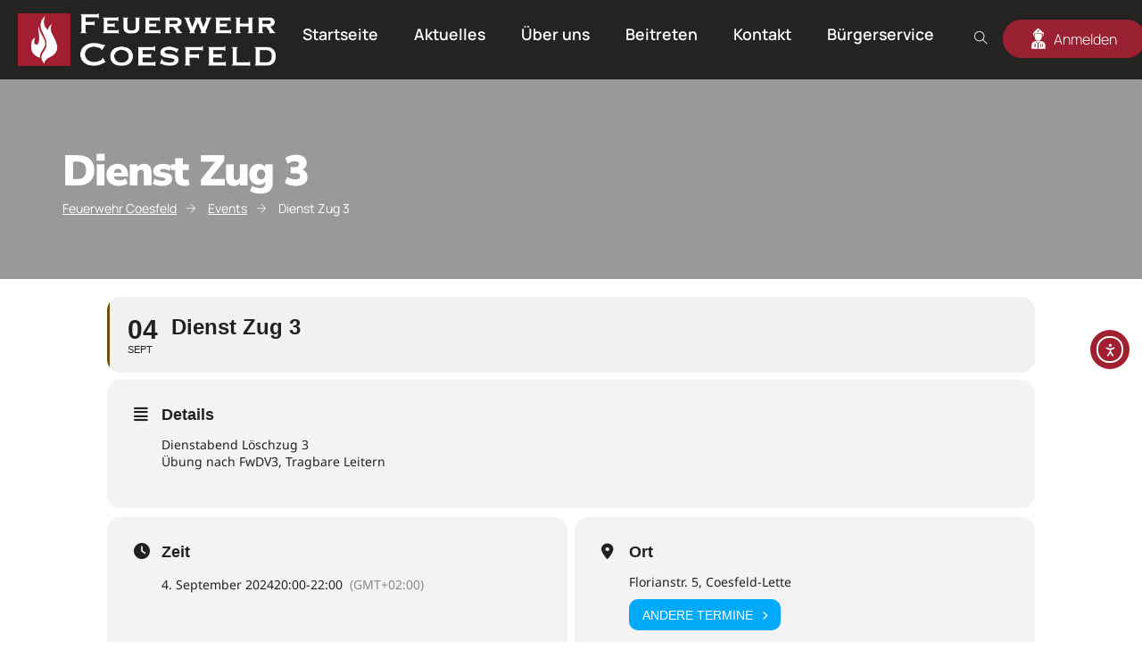

--- FILE ---
content_type: text/html; charset=UTF-8
request_url: https://www.feuerwehr-coesfeld.de/events/dienst-zug-3-11/
body_size: 36726
content:
<!doctype html>
<html lang="de">
<head>
	<meta charset="UTF-8">
	<meta name="viewport" content="width=device-width, initial-scale=1">
	<link rel="profile" href="https://gmpg.org/xfn/11">

	<title>Dienst Zug 3 &#8211; Feuerwehr Coesfeld</title>
<link rel='preconnect' href='//www.googletagmanager.com' />
<link rel='preconnect' href='//cdn-cookieyes.com' />
<link rel='preconnect' href='//static.addtoany.com' />

<script id="cookieyes" type="text/javascript" src="https://cdn-cookieyes.com/client_data/4e9d885f3a132793c7e45ca6/script.js"></script>
            <script data-no-defer="1" data-ezscrex="false" data-cfasync="false" data-pagespeed-no-defer data-cookieconsent="ignore">
                var ctPublicFunctions = {"_ajax_nonce":"c89a3d88ae","_rest_nonce":"b6c56ac22f","_ajax_url":"\/wp-admin\/admin-ajax.php","_rest_url":"https:\/\/www.feuerwehr-coesfeld.de\/wp-json\/","data__cookies_type":"none","data__ajax_type":"rest","data__bot_detector_enabled":"1","data__frontend_data_log_enabled":1,"cookiePrefix":"","wprocket_detected":false,"host_url":"www.feuerwehr-coesfeld.de","text__ee_click_to_select":"Klicke, um die gesamten Daten auszuw\u00e4hlen","text__ee_original_email":"Die vollst\u00e4ndige Adresse lautet","text__ee_got_it":"Verstanden","text__ee_blocked":"Blockiert","text__ee_cannot_connect":"Kann keine Verbindung herstellen","text__ee_cannot_decode":"Kann E-Mail nicht dekodieren. Unbekannter Grund","text__ee_email_decoder":"CleanTalk E-Mail-Decoder","text__ee_wait_for_decoding":"Die Magie ist unterwegs!","text__ee_decoding_process":"Bitte warte einen Moment, w\u00e4hrend wir die Kontaktdaten entschl\u00fcsseln."}
            </script>
        
            <script data-no-defer="1" data-ezscrex="false" data-cfasync="false" data-pagespeed-no-defer data-cookieconsent="ignore">
                var ctPublic = {"_ajax_nonce":"c89a3d88ae","settings__forms__check_internal":"0","settings__forms__check_external":"0","settings__forms__force_protection":0,"settings__forms__search_test":"1","settings__forms__wc_add_to_cart":"0","settings__data__bot_detector_enabled":"1","settings__sfw__anti_crawler":0,"blog_home":"https:\/\/www.feuerwehr-coesfeld.de\/","pixel__setting":"3","pixel__enabled":false,"pixel__url":null,"data__email_check_before_post":"1","data__email_check_exist_post":0,"data__cookies_type":"none","data__key_is_ok":true,"data__visible_fields_required":true,"wl_brandname":"Anti-Spam by CleanTalk","wl_brandname_short":"CleanTalk","ct_checkjs_key":1682974004,"emailEncoderPassKey":"2110e723934f5517cccb7d480606c28b","bot_detector_forms_excluded":"W10=","advancedCacheExists":false,"varnishCacheExists":false,"wc_ajax_add_to_cart":true}
            </script>
        <link rel='dns-prefetch' href='//static.addtoany.com' />
<link rel='dns-prefetch' href='//fd.cleantalk.org' />
<link rel='dns-prefetch' href='//cdn.elementor.com' />
<link rel='dns-prefetch' href='//accounts.google.com' />
<link rel='dns-prefetch' href='//etxdj2omrj7.exactdn.com' />
<link rel='preconnect' href='//etxdj2omrj7.exactdn.com' />
<link rel='preconnect' href='//etxdj2omrj7.exactdn.com' crossorigin />
<link rel="alternate" title="oEmbed (JSON)" type="application/json+oembed" href="https://www.feuerwehr-coesfeld.de/wp-json/oembed/1.0/embed?url=https%3A%2F%2Fwww.feuerwehr-coesfeld.de%2Fevents%2Fdienst-zug-3-11%2F" />
<link rel="alternate" title="oEmbed (XML)" type="text/xml+oembed" href="https://www.feuerwehr-coesfeld.de/wp-json/oembed/1.0/embed?url=https%3A%2F%2Fwww.feuerwehr-coesfeld.de%2Fevents%2Fdienst-zug-3-11%2F&#038;format=xml" />
<meta name="description" content="Dienstabend Löschzug 3 Übung nach FwDV3, Tragbare Leitern">
<meta property="og:title" content="Dienst Zug 3">
<meta property="og:description" content="Dienstabend Löschzug 3 Übung nach FwDV3, Tragbare Leitern">
<meta name="robots" content="index, follow, max-image-preview:large">
<style id='wp-img-auto-sizes-contain-inline-css' type='text/css'>
img:is([sizes=auto i],[sizes^="auto," i]){contain-intrinsic-size:3000px 1500px}
/*# sourceURL=wp-img-auto-sizes-contain-inline-css */
</style>
<link rel='stylesheet' id='evo_single_event-css' href='https://etxdj2omrj7.exactdn.com/wp-content/plugins/eventON/assets/css/evo_event_styles.css?ver=5.0.6' type='text/css' media='print' data-swis='loading' onload='this.media="all";this.dataset.swis="loaded"' />
<noscript><link rel='stylesheet' id='evo_single_event-css' href='https://etxdj2omrj7.exactdn.com/wp-content/plugins/eventON/assets/css/evo_event_styles.css?ver=5.0.6' type='text/css' media='all' /></noscript>
<link rel='stylesheet' id='hfe-widgets-style-css' href='https://etxdj2omrj7.exactdn.com/wp-content/plugins/header-footer-elementor/inc/widgets-css/frontend.css?ver=2.8.1' type='text/css' media='print' data-swis='loading' onload='this.media="all";this.dataset.swis="loaded"' />
<noscript><link rel='stylesheet' id='hfe-widgets-style-css' href='https://etxdj2omrj7.exactdn.com/wp-content/plugins/header-footer-elementor/inc/widgets-css/frontend.css?ver=2.8.1' type='text/css' media='all' /></noscript>
<style id='wp-emoji-styles-inline-css' type='text/css'>

	img.wp-smiley, img.emoji {
		display: inline !important;
		border: none !important;
		box-shadow: none !important;
		height: 1em !important;
		width: 1em !important;
		margin: 0 0.07em !important;
		vertical-align: -0.1em !important;
		background: none !important;
		padding: 0 !important;
	}
/*# sourceURL=wp-emoji-styles-inline-css */
</style>
<link rel='preload' as='style' data-id='wp-block-library-css' href='https://etxdj2omrj7.exactdn.com/wp-includes/css/dist/block-library/style.min.css?ver=d74f39f8ed1ad1e7a63de632d66fc28c' type='text/css' media='all' />
<link rel='stylesheet' id='wp-block-library-css' href='https://etxdj2omrj7.exactdn.com/wp-includes/css/dist/block-library/style.min.css?ver=d74f39f8ed1ad1e7a63de632d66fc28c' type='text/css' media='print' data-swis='loading' onload='this.media="all";this.dataset.swis="loaded"' />
<noscript><link rel='stylesheet' id='wp-block-library-css' href='https://etxdj2omrj7.exactdn.com/wp-includes/css/dist/block-library/style.min.css?ver=d74f39f8ed1ad1e7a63de632d66fc28c' type='text/css' media='all' /></noscript>
<style id='wp-block-library-theme-inline-css' type='text/css'>
.wp-block-audio :where(figcaption){color:#555;font-size:13px;text-align:center}.is-dark-theme .wp-block-audio :where(figcaption){color:#ffffffa6}.wp-block-audio{margin:0 0 1em}.wp-block-code{border:1px solid #ccc;border-radius:4px;font-family:Menlo,Consolas,monaco,monospace;padding:.8em 1em}.wp-block-embed :where(figcaption){color:#555;font-size:13px;text-align:center}.is-dark-theme .wp-block-embed :where(figcaption){color:#ffffffa6}.wp-block-embed{margin:0 0 1em}.blocks-gallery-caption{color:#555;font-size:13px;text-align:center}.is-dark-theme .blocks-gallery-caption{color:#ffffffa6}:root :where(.wp-block-image figcaption){color:#555;font-size:13px;text-align:center}.is-dark-theme :root :where(.wp-block-image figcaption){color:#ffffffa6}.wp-block-image{margin:0 0 1em}.wp-block-pullquote{border-bottom:4px solid;border-top:4px solid;color:currentColor;margin-bottom:1.75em}.wp-block-pullquote :where(cite),.wp-block-pullquote :where(footer),.wp-block-pullquote__citation{color:currentColor;font-size:.8125em;font-style:normal;text-transform:uppercase}.wp-block-quote{border-left:.25em solid;margin:0 0 1.75em;padding-left:1em}.wp-block-quote cite,.wp-block-quote footer{color:currentColor;font-size:.8125em;font-style:normal;position:relative}.wp-block-quote:where(.has-text-align-right){border-left:none;border-right:.25em solid;padding-left:0;padding-right:1em}.wp-block-quote:where(.has-text-align-center){border:none;padding-left:0}.wp-block-quote.is-large,.wp-block-quote.is-style-large,.wp-block-quote:where(.is-style-plain){border:none}.wp-block-search .wp-block-search__label{font-weight:700}.wp-block-search__button{border:1px solid #ccc;padding:.375em .625em}:where(.wp-block-group.has-background){padding:1.25em 2.375em}.wp-block-separator.has-css-opacity{opacity:.4}.wp-block-separator{border:none;border-bottom:2px solid;margin-left:auto;margin-right:auto}.wp-block-separator.has-alpha-channel-opacity{opacity:1}.wp-block-separator:not(.is-style-wide):not(.is-style-dots){width:100px}.wp-block-separator.has-background:not(.is-style-dots){border-bottom:none;height:1px}.wp-block-separator.has-background:not(.is-style-wide):not(.is-style-dots){height:2px}.wp-block-table{margin:0 0 1em}.wp-block-table td,.wp-block-table th{word-break:normal}.wp-block-table :where(figcaption){color:#555;font-size:13px;text-align:center}.is-dark-theme .wp-block-table :where(figcaption){color:#ffffffa6}.wp-block-video :where(figcaption){color:#555;font-size:13px;text-align:center}.is-dark-theme .wp-block-video :where(figcaption){color:#ffffffa6}.wp-block-video{margin:0 0 1em}:root :where(.wp-block-template-part.has-background){margin-bottom:0;margin-top:0;padding:1.25em 2.375em}
/*# sourceURL=/wp-includes/css/dist/block-library/theme.min.css */
</style>
<style id='classic-theme-styles-inline-css' type='text/css'>
/*! This file is auto-generated */
.wp-block-button__link{color:#fff;background-color:#32373c;border-radius:9999px;box-shadow:none;text-decoration:none;padding:calc(.667em + 2px) calc(1.333em + 2px);font-size:1.125em}.wp-block-file__button{background:#32373c;color:#fff;text-decoration:none}
/*# sourceURL=/wp-includes/css/classic-themes.min.css */
</style>
<style id='global-styles-inline-css' type='text/css'>
:root{--wp--preset--aspect-ratio--square: 1;--wp--preset--aspect-ratio--4-3: 4/3;--wp--preset--aspect-ratio--3-4: 3/4;--wp--preset--aspect-ratio--3-2: 3/2;--wp--preset--aspect-ratio--2-3: 2/3;--wp--preset--aspect-ratio--16-9: 16/9;--wp--preset--aspect-ratio--9-16: 9/16;--wp--preset--color--black: #000000;--wp--preset--color--cyan-bluish-gray: #abb8c3;--wp--preset--color--white: #ffffff;--wp--preset--color--pale-pink: #f78da7;--wp--preset--color--vivid-red: #cf2e2e;--wp--preset--color--luminous-vivid-orange: #ff6900;--wp--preset--color--luminous-vivid-amber: #fcb900;--wp--preset--color--light-green-cyan: #7bdcb5;--wp--preset--color--vivid-green-cyan: #00d084;--wp--preset--color--pale-cyan-blue: #8ed1fc;--wp--preset--color--vivid-cyan-blue: #0693e3;--wp--preset--color--vivid-purple: #9b51e0;--wp--preset--gradient--vivid-cyan-blue-to-vivid-purple: linear-gradient(135deg,rgb(6,147,227) 0%,rgb(155,81,224) 100%);--wp--preset--gradient--light-green-cyan-to-vivid-green-cyan: linear-gradient(135deg,rgb(122,220,180) 0%,rgb(0,208,130) 100%);--wp--preset--gradient--luminous-vivid-amber-to-luminous-vivid-orange: linear-gradient(135deg,rgb(252,185,0) 0%,rgb(255,105,0) 100%);--wp--preset--gradient--luminous-vivid-orange-to-vivid-red: linear-gradient(135deg,rgb(255,105,0) 0%,rgb(207,46,46) 100%);--wp--preset--gradient--very-light-gray-to-cyan-bluish-gray: linear-gradient(135deg,rgb(238,238,238) 0%,rgb(169,184,195) 100%);--wp--preset--gradient--cool-to-warm-spectrum: linear-gradient(135deg,rgb(74,234,220) 0%,rgb(151,120,209) 20%,rgb(207,42,186) 40%,rgb(238,44,130) 60%,rgb(251,105,98) 80%,rgb(254,248,76) 100%);--wp--preset--gradient--blush-light-purple: linear-gradient(135deg,rgb(255,206,236) 0%,rgb(152,150,240) 100%);--wp--preset--gradient--blush-bordeaux: linear-gradient(135deg,rgb(254,205,165) 0%,rgb(254,45,45) 50%,rgb(107,0,62) 100%);--wp--preset--gradient--luminous-dusk: linear-gradient(135deg,rgb(255,203,112) 0%,rgb(199,81,192) 50%,rgb(65,88,208) 100%);--wp--preset--gradient--pale-ocean: linear-gradient(135deg,rgb(255,245,203) 0%,rgb(182,227,212) 50%,rgb(51,167,181) 100%);--wp--preset--gradient--electric-grass: linear-gradient(135deg,rgb(202,248,128) 0%,rgb(113,206,126) 100%);--wp--preset--gradient--midnight: linear-gradient(135deg,rgb(2,3,129) 0%,rgb(40,116,252) 100%);--wp--preset--font-size--small: 13px;--wp--preset--font-size--medium: 20px;--wp--preset--font-size--large: 36px;--wp--preset--font-size--x-large: 42px;--wp--preset--spacing--20: 0.44rem;--wp--preset--spacing--30: 0.67rem;--wp--preset--spacing--40: 1rem;--wp--preset--spacing--50: 1.5rem;--wp--preset--spacing--60: 2.25rem;--wp--preset--spacing--70: 3.38rem;--wp--preset--spacing--80: 5.06rem;--wp--preset--shadow--natural: 6px 6px 9px rgba(0, 0, 0, 0.2);--wp--preset--shadow--deep: 12px 12px 50px rgba(0, 0, 0, 0.4);--wp--preset--shadow--sharp: 6px 6px 0px rgba(0, 0, 0, 0.2);--wp--preset--shadow--outlined: 6px 6px 0px -3px rgb(255, 255, 255), 6px 6px rgb(0, 0, 0);--wp--preset--shadow--crisp: 6px 6px 0px rgb(0, 0, 0);}:where(.is-layout-flex){gap: 0.5em;}:where(.is-layout-grid){gap: 0.5em;}body .is-layout-flex{display: flex;}.is-layout-flex{flex-wrap: wrap;align-items: center;}.is-layout-flex > :is(*, div){margin: 0;}body .is-layout-grid{display: grid;}.is-layout-grid > :is(*, div){margin: 0;}:where(.wp-block-columns.is-layout-flex){gap: 2em;}:where(.wp-block-columns.is-layout-grid){gap: 2em;}:where(.wp-block-post-template.is-layout-flex){gap: 1.25em;}:where(.wp-block-post-template.is-layout-grid){gap: 1.25em;}.has-black-color{color: var(--wp--preset--color--black) !important;}.has-cyan-bluish-gray-color{color: var(--wp--preset--color--cyan-bluish-gray) !important;}.has-white-color{color: var(--wp--preset--color--white) !important;}.has-pale-pink-color{color: var(--wp--preset--color--pale-pink) !important;}.has-vivid-red-color{color: var(--wp--preset--color--vivid-red) !important;}.has-luminous-vivid-orange-color{color: var(--wp--preset--color--luminous-vivid-orange) !important;}.has-luminous-vivid-amber-color{color: var(--wp--preset--color--luminous-vivid-amber) !important;}.has-light-green-cyan-color{color: var(--wp--preset--color--light-green-cyan) !important;}.has-vivid-green-cyan-color{color: var(--wp--preset--color--vivid-green-cyan) !important;}.has-pale-cyan-blue-color{color: var(--wp--preset--color--pale-cyan-blue) !important;}.has-vivid-cyan-blue-color{color: var(--wp--preset--color--vivid-cyan-blue) !important;}.has-vivid-purple-color{color: var(--wp--preset--color--vivid-purple) !important;}.has-black-background-color{background-color: var(--wp--preset--color--black) !important;}.has-cyan-bluish-gray-background-color{background-color: var(--wp--preset--color--cyan-bluish-gray) !important;}.has-white-background-color{background-color: var(--wp--preset--color--white) !important;}.has-pale-pink-background-color{background-color: var(--wp--preset--color--pale-pink) !important;}.has-vivid-red-background-color{background-color: var(--wp--preset--color--vivid-red) !important;}.has-luminous-vivid-orange-background-color{background-color: var(--wp--preset--color--luminous-vivid-orange) !important;}.has-luminous-vivid-amber-background-color{background-color: var(--wp--preset--color--luminous-vivid-amber) !important;}.has-light-green-cyan-background-color{background-color: var(--wp--preset--color--light-green-cyan) !important;}.has-vivid-green-cyan-background-color{background-color: var(--wp--preset--color--vivid-green-cyan) !important;}.has-pale-cyan-blue-background-color{background-color: var(--wp--preset--color--pale-cyan-blue) !important;}.has-vivid-cyan-blue-background-color{background-color: var(--wp--preset--color--vivid-cyan-blue) !important;}.has-vivid-purple-background-color{background-color: var(--wp--preset--color--vivid-purple) !important;}.has-black-border-color{border-color: var(--wp--preset--color--black) !important;}.has-cyan-bluish-gray-border-color{border-color: var(--wp--preset--color--cyan-bluish-gray) !important;}.has-white-border-color{border-color: var(--wp--preset--color--white) !important;}.has-pale-pink-border-color{border-color: var(--wp--preset--color--pale-pink) !important;}.has-vivid-red-border-color{border-color: var(--wp--preset--color--vivid-red) !important;}.has-luminous-vivid-orange-border-color{border-color: var(--wp--preset--color--luminous-vivid-orange) !important;}.has-luminous-vivid-amber-border-color{border-color: var(--wp--preset--color--luminous-vivid-amber) !important;}.has-light-green-cyan-border-color{border-color: var(--wp--preset--color--light-green-cyan) !important;}.has-vivid-green-cyan-border-color{border-color: var(--wp--preset--color--vivid-green-cyan) !important;}.has-pale-cyan-blue-border-color{border-color: var(--wp--preset--color--pale-cyan-blue) !important;}.has-vivid-cyan-blue-border-color{border-color: var(--wp--preset--color--vivid-cyan-blue) !important;}.has-vivid-purple-border-color{border-color: var(--wp--preset--color--vivid-purple) !important;}.has-vivid-cyan-blue-to-vivid-purple-gradient-background{background: var(--wp--preset--gradient--vivid-cyan-blue-to-vivid-purple) !important;}.has-light-green-cyan-to-vivid-green-cyan-gradient-background{background: var(--wp--preset--gradient--light-green-cyan-to-vivid-green-cyan) !important;}.has-luminous-vivid-amber-to-luminous-vivid-orange-gradient-background{background: var(--wp--preset--gradient--luminous-vivid-amber-to-luminous-vivid-orange) !important;}.has-luminous-vivid-orange-to-vivid-red-gradient-background{background: var(--wp--preset--gradient--luminous-vivid-orange-to-vivid-red) !important;}.has-very-light-gray-to-cyan-bluish-gray-gradient-background{background: var(--wp--preset--gradient--very-light-gray-to-cyan-bluish-gray) !important;}.has-cool-to-warm-spectrum-gradient-background{background: var(--wp--preset--gradient--cool-to-warm-spectrum) !important;}.has-blush-light-purple-gradient-background{background: var(--wp--preset--gradient--blush-light-purple) !important;}.has-blush-bordeaux-gradient-background{background: var(--wp--preset--gradient--blush-bordeaux) !important;}.has-luminous-dusk-gradient-background{background: var(--wp--preset--gradient--luminous-dusk) !important;}.has-pale-ocean-gradient-background{background: var(--wp--preset--gradient--pale-ocean) !important;}.has-electric-grass-gradient-background{background: var(--wp--preset--gradient--electric-grass) !important;}.has-midnight-gradient-background{background: var(--wp--preset--gradient--midnight) !important;}.has-small-font-size{font-size: var(--wp--preset--font-size--small) !important;}.has-medium-font-size{font-size: var(--wp--preset--font-size--medium) !important;}.has-large-font-size{font-size: var(--wp--preset--font-size--large) !important;}.has-x-large-font-size{font-size: var(--wp--preset--font-size--x-large) !important;}
:where(.wp-block-post-template.is-layout-flex){gap: 1.25em;}:where(.wp-block-post-template.is-layout-grid){gap: 1.25em;}
:where(.wp-block-term-template.is-layout-flex){gap: 1.25em;}:where(.wp-block-term-template.is-layout-grid){gap: 1.25em;}
:where(.wp-block-columns.is-layout-flex){gap: 2em;}:where(.wp-block-columns.is-layout-grid){gap: 2em;}
:root :where(.wp-block-pullquote){font-size: 1.5em;line-height: 1.6;}
/*# sourceURL=global-styles-inline-css */
</style>
<link rel='stylesheet' id='cleantalk-public-css-css' href='https://etxdj2omrj7.exactdn.com/wp-content/plugins/cleantalk-spam-protect/css/cleantalk-public.min.css?ver=6.71_1769083561' type='text/css' media='print' data-swis='loading' onload='this.media="all";this.dataset.swis="loaded"' />
<noscript><link rel='stylesheet' id='cleantalk-public-css-css' href='https://etxdj2omrj7.exactdn.com/wp-content/plugins/cleantalk-spam-protect/css/cleantalk-public.min.css?ver=6.71_1769083561' type='text/css' media='all' /></noscript>
<link rel='stylesheet' id='cleantalk-email-decoder-css-css' href='https://etxdj2omrj7.exactdn.com/wp-content/plugins/cleantalk-spam-protect/css/cleantalk-email-decoder.min.css?ver=6.71_1769083561' type='text/css' media='print' data-swis='loading' onload='this.media="all";this.dataset.swis="loaded"' />
<noscript><link rel='stylesheet' id='cleantalk-email-decoder-css-css' href='https://etxdj2omrj7.exactdn.com/wp-content/plugins/cleantalk-spam-protect/css/cleantalk-email-decoder.min.css?ver=6.71_1769083561' type='text/css' media='all' /></noscript>
<link rel='preload' as='style' data-id='hfe-style-css' href='https://etxdj2omrj7.exactdn.com/wp-content/plugins/header-footer-elementor/assets/css/header-footer-elementor.css?ver=2.8.1' type='text/css' media='all' />
<link rel='stylesheet' id='hfe-style-css' href='https://etxdj2omrj7.exactdn.com/wp-content/plugins/header-footer-elementor/assets/css/header-footer-elementor.css?ver=2.8.1' type='text/css' media='print' data-swis='loading' onload='this.media="all";this.dataset.swis="loaded"' />
<noscript><link rel='stylesheet' id='hfe-style-css' href='https://etxdj2omrj7.exactdn.com/wp-content/plugins/header-footer-elementor/assets/css/header-footer-elementor.css?ver=2.8.1' type='text/css' media='all' /></noscript>
<link rel='stylesheet' id='elementor-icons-css' href='https://etxdj2omrj7.exactdn.com/wp-content/plugins/elementor/assets/lib/eicons/css/elementor-icons.min.css?ver=5.46.0' type='text/css' media='print' data-swis='loading' onload='this.media="all";this.dataset.swis="loaded"' />
<noscript><link rel='stylesheet' id='elementor-icons-css' href='https://etxdj2omrj7.exactdn.com/wp-content/plugins/elementor/assets/lib/eicons/css/elementor-icons.min.css?ver=5.46.0' type='text/css' media='all' /></noscript>
<link rel='preload' as='style' data-id='elementor-frontend-css' href='https://etxdj2omrj7.exactdn.com/wp-content/plugins/elementor/assets/css/frontend.min.css?ver=3.34.2' type='text/css' media='all' />
<link rel='stylesheet' id='elementor-frontend-css' href='https://etxdj2omrj7.exactdn.com/wp-content/plugins/elementor/assets/css/frontend.min.css?ver=3.34.2' type='text/css' media='print' data-swis='loading' onload='this.media="all";this.dataset.swis="loaded"' />
<noscript><link rel='stylesheet' id='elementor-frontend-css' href='https://etxdj2omrj7.exactdn.com/wp-content/plugins/elementor/assets/css/frontend.min.css?ver=3.34.2' type='text/css' media='all' /></noscript>
<link rel='preload' as='style' data-id='elementor-post-2-css' href='https://etxdj2omrj7.exactdn.com/wp-content/uploads/elementor/css/post-2.css?ver=1769083565' type='text/css' media='all' />
<link rel='stylesheet' id='elementor-post-2-css' href='https://etxdj2omrj7.exactdn.com/wp-content/uploads/elementor/css/post-2.css?ver=1769083565' type='text/css' media='print' data-swis='loading' onload='this.media="all";this.dataset.swis="loaded"' />
<noscript><link rel='stylesheet' id='elementor-post-2-css' href='https://etxdj2omrj7.exactdn.com/wp-content/uploads/elementor/css/post-2.css?ver=1769083565' type='text/css' media='all' /></noscript>
<link rel='stylesheet' id='theme-icons-css' href='https://etxdj2omrj7.exactdn.com/wp-content/plugins/sequoia-widgets/assets/fonts/icons.css?ver=1.0' type='text/css' media='print' data-swis='loading' onload='this.media="all";this.dataset.swis="loaded"' />
<noscript><link rel='stylesheet' id='theme-icons-css' href='https://etxdj2omrj7.exactdn.com/wp-content/plugins/sequoia-widgets/assets/fonts/icons.css?ver=1.0' type='text/css' media='all' /></noscript>
<link rel='stylesheet' id='theme-widgets-style-css' href='https://etxdj2omrj7.exactdn.com/wp-content/plugins/sequoia-widgets/assets/css/widgets_style.css?ver=1769193854' type='text/css' media='print' data-swis='loading' onload='this.media="all";this.dataset.swis="loaded"' />
<noscript><link rel='stylesheet' id='theme-widgets-style-css' href='https://etxdj2omrj7.exactdn.com/wp-content/plugins/sequoia-widgets/assets/css/widgets_style.css?ver=1769193854' type='text/css' media='all' /></noscript>
<link rel='stylesheet' id='owl-carousel-css' href='https://etxdj2omrj7.exactdn.com/wp-content/plugins/sequoia-widgets/assets/css/owl.carousel.min.css?ver=2.3.4' type='text/css' media='print' data-swis='loading' onload='this.media="all";this.dataset.swis="loaded"' />
<noscript><link rel='stylesheet' id='owl-carousel-css' href='https://etxdj2omrj7.exactdn.com/wp-content/plugins/sequoia-widgets/assets/css/owl.carousel.min.css?ver=2.3.4' type='text/css' media='all' /></noscript>
<link rel='stylesheet' id='font-awesome-5-all-css' href='https://etxdj2omrj7.exactdn.com/wp-content/plugins/elementor/assets/lib/font-awesome/css/all.min.css?ver=3.34.2' type='text/css' media='print' data-swis='loading' onload='this.media="all";this.dataset.swis="loaded"' />
<noscript><link rel='stylesheet' id='font-awesome-5-all-css' href='https://etxdj2omrj7.exactdn.com/wp-content/plugins/elementor/assets/lib/font-awesome/css/all.min.css?ver=3.34.2' type='text/css' media='all' /></noscript>
<link rel='stylesheet' id='font-awesome-4-shim-css' href='https://etxdj2omrj7.exactdn.com/wp-content/plugins/elementor/assets/lib/font-awesome/css/v4-shims.min.css?ver=3.34.2' type='text/css' media='print' data-swis='loading' onload='this.media="all";this.dataset.swis="loaded"' />
<noscript><link rel='stylesheet' id='font-awesome-4-shim-css' href='https://etxdj2omrj7.exactdn.com/wp-content/plugins/elementor/assets/lib/font-awesome/css/v4-shims.min.css?ver=3.34.2' type='text/css' media='all' /></noscript>
<link rel='stylesheet' id='eael-general-css' href='https://etxdj2omrj7.exactdn.com/wp-content/plugins/essential-addons-for-elementor-lite/assets/front-end/css/view/general.min.css?ver=6.5.8' type='text/css' media='print' data-swis='loading' onload='this.media="all";this.dataset.swis="loaded"' />
<noscript><link rel='stylesheet' id='eael-general-css' href='https://etxdj2omrj7.exactdn.com/wp-content/plugins/essential-addons-for-elementor-lite/assets/front-end/css/view/general.min.css?ver=6.5.8' type='text/css' media='all' /></noscript>
<link rel='stylesheet' id='eael-15419-css' href='https://etxdj2omrj7.exactdn.com/wp-content/uploads/essential-addons-elementor/eael-15419.css?ver=1702679465' type='text/css' media='print' data-swis='loading' onload='this.media="all";this.dataset.swis="loaded"' />
<noscript><link rel='stylesheet' id='eael-15419-css' href='https://etxdj2omrj7.exactdn.com/wp-content/uploads/essential-addons-elementor/eael-15419.css?ver=1702679465' type='text/css' media='all' /></noscript>
<link rel='preload' as='style' data-id='elementor-post-15419-css' href='https://etxdj2omrj7.exactdn.com/wp-content/uploads/elementor/css/post-15419.css?ver=1769083566' type='text/css' media='all' />
<link rel='stylesheet' id='elementor-post-15419-css' href='https://etxdj2omrj7.exactdn.com/wp-content/uploads/elementor/css/post-15419.css?ver=1769083566' type='text/css' media='print' data-swis='loading' onload='this.media="all";this.dataset.swis="loaded"' />
<noscript><link rel='stylesheet' id='elementor-post-15419-css' href='https://etxdj2omrj7.exactdn.com/wp-content/uploads/elementor/css/post-15419.css?ver=1769083566' type='text/css' media='all' /></noscript>
<link rel='preload' as='style' data-id='elementor-post-700-css' href='https://etxdj2omrj7.exactdn.com/wp-content/uploads/elementor/css/post-700.css?ver=1769083566' type='text/css' media='all' />
<link rel='stylesheet' id='elementor-post-700-css' href='https://etxdj2omrj7.exactdn.com/wp-content/uploads/elementor/css/post-700.css?ver=1769083566' type='text/css' media='print' data-swis='loading' onload='this.media="all";this.dataset.swis="loaded"' />
<noscript><link rel='stylesheet' id='elementor-post-700-css' href='https://etxdj2omrj7.exactdn.com/wp-content/uploads/elementor/css/post-700.css?ver=1769083566' type='text/css' media='all' /></noscript>
<link rel='stylesheet' id='ea11y-widget-fonts-css' href='https://etxdj2omrj7.exactdn.com/wp-content/plugins/pojo-accessibility/assets/build/fonts.css?ver=4.0.1' type='text/css' media='print' data-swis='loading' onload='this.media="all";this.dataset.swis="loaded"' />
<noscript><link rel='stylesheet' id='ea11y-widget-fonts-css' href='https://etxdj2omrj7.exactdn.com/wp-content/plugins/pojo-accessibility/assets/build/fonts.css?ver=4.0.1' type='text/css' media='all' /></noscript>
<link rel='stylesheet' id='ea11y-skip-link-css' href='https://etxdj2omrj7.exactdn.com/wp-content/plugins/pojo-accessibility/assets/build/skip-link.css?ver=4.0.1' type='text/css' media='print' data-swis='loading' onload='this.media="all";this.dataset.swis="loaded"' />
<noscript><link rel='stylesheet' id='ea11y-skip-link-css' href='https://etxdj2omrj7.exactdn.com/wp-content/plugins/pojo-accessibility/assets/build/skip-link.css?ver=4.0.1' type='text/css' media='all' /></noscript>
<link rel='preload' as='style' data-id='sequoia-main-styles-css' href='https://etxdj2omrj7.exactdn.com/wp-content/themes/feuerwehr-coesfeld/assets/css/sequoia_style.css?ver=1769193854' type='text/css' media='all' />
<link rel='stylesheet' id='sequoia-main-styles-css' href='https://etxdj2omrj7.exactdn.com/wp-content/themes/feuerwehr-coesfeld/assets/css/sequoia_style.css?ver=1769193854' type='text/css' media='print' data-swis='loading' onload='this.media="all";this.dataset.swis="loaded"' />
<noscript><link rel='stylesheet' id='sequoia-main-styles-css' href='https://etxdj2omrj7.exactdn.com/wp-content/themes/feuerwehr-coesfeld/assets/css/sequoia_style.css?ver=1769193854' type='text/css' media='all' /></noscript>
<link rel='preload' as='style' data-id='sequoia-spacings-css' href='https://etxdj2omrj7.exactdn.com/wp-content/themes/feuerwehr-coesfeld/assets/css/theme-globals.css?ver=1769193854' type='text/css' media='all' />
<link rel='stylesheet' id='sequoia-spacings-css' href='https://etxdj2omrj7.exactdn.com/wp-content/themes/feuerwehr-coesfeld/assets/css/theme-globals.css?ver=1769193854' type='text/css' media='print' data-swis='loading' onload='this.media="all";this.dataset.swis="loaded"' />
<noscript><link rel='stylesheet' id='sequoia-spacings-css' href='https://etxdj2omrj7.exactdn.com/wp-content/themes/feuerwehr-coesfeld/assets/css/theme-globals.css?ver=1769193854' type='text/css' media='all' /></noscript>
<link rel='preload' as='style' data-id='select2-css' href='https://etxdj2omrj7.exactdn.com/wp-content/themes/feuerwehr-coesfeld/assets/vendors/css/select2.min.css?ver=d74f39f8ed1ad1e7a63de632d66fc28c' type='text/css' media='all' />
<link rel='stylesheet' id='select2-css' href='https://etxdj2omrj7.exactdn.com/wp-content/themes/feuerwehr-coesfeld/assets/vendors/css/select2.min.css?ver=d74f39f8ed1ad1e7a63de632d66fc28c' type='text/css' media='print' data-swis='loading' onload='this.media="all";this.dataset.swis="loaded"' />
<noscript><link rel='stylesheet' id='select2-css' href='https://etxdj2omrj7.exactdn.com/wp-content/themes/feuerwehr-coesfeld/assets/vendors/css/select2.min.css?ver=d74f39f8ed1ad1e7a63de632d66fc28c' type='text/css' media='all' /></noscript>
<link rel='preload' as='style' data-id='toastr-css' href='https://etxdj2omrj7.exactdn.com/wp-content/themes/feuerwehr-coesfeld/assets/vendors/css/toastr.min.css?ver=d74f39f8ed1ad1e7a63de632d66fc28c' type='text/css' media='all' />
<link rel='stylesheet' id='toastr-css' href='https://etxdj2omrj7.exactdn.com/wp-content/themes/feuerwehr-coesfeld/assets/vendors/css/toastr.min.css?ver=d74f39f8ed1ad1e7a63de632d66fc28c' type='text/css' media='print' data-swis='loading' onload='this.media="all";this.dataset.swis="loaded"' />
<noscript><link rel='stylesheet' id='toastr-css' href='https://etxdj2omrj7.exactdn.com/wp-content/themes/feuerwehr-coesfeld/assets/vendors/css/toastr.min.css?ver=d74f39f8ed1ad1e7a63de632d66fc28c' type='text/css' media='all' /></noscript>
<link rel='preload' as='style' data-id='sequoia-responsive-styles-css' href='https://etxdj2omrj7.exactdn.com/wp-content/themes/feuerwehr-coesfeld/assets/css/responsive.css?ver=1769193854' type='text/css' media='all' />
<link rel='stylesheet' id='sequoia-responsive-styles-css' href='https://etxdj2omrj7.exactdn.com/wp-content/themes/feuerwehr-coesfeld/assets/css/responsive.css?ver=1769193854' type='text/css' media='print' data-swis='loading' onload='this.media="all";this.dataset.swis="loaded"' />
<noscript><link rel='stylesheet' id='sequoia-responsive-styles-css' href='https://etxdj2omrj7.exactdn.com/wp-content/themes/feuerwehr-coesfeld/assets/css/responsive.css?ver=1769193854' type='text/css' media='all' /></noscript>
<link rel='preload' as='style' data-id='themify-icons-css' href='https://etxdj2omrj7.exactdn.com/wp-content/themes/feuerwehr-coesfeld/assets/fonts/themify-icons.css?ver=d74f39f8ed1ad1e7a63de632d66fc28c' type='text/css' media='all' />
<link rel='stylesheet' id='themify-icons-css' href='https://etxdj2omrj7.exactdn.com/wp-content/themes/feuerwehr-coesfeld/assets/fonts/themify-icons.css?ver=d74f39f8ed1ad1e7a63de632d66fc28c' type='text/css' media='print' data-swis='loading' onload='this.media="all";this.dataset.swis="loaded"' />
<noscript><link rel='stylesheet' id='themify-icons-css' href='https://etxdj2omrj7.exactdn.com/wp-content/themes/feuerwehr-coesfeld/assets/fonts/themify-icons.css?ver=d74f39f8ed1ad1e7a63de632d66fc28c' type='text/css' media='all' /></noscript>
<link rel='stylesheet' id='dashicons-css' href='https://etxdj2omrj7.exactdn.com/wp-includes/css/dashicons.min.css?ver=d74f39f8ed1ad1e7a63de632d66fc28c' type='text/css' media='print' data-swis='loading' onload='this.media="all";this.dataset.swis="loaded"' />
<noscript><link rel='stylesheet' id='dashicons-css' href='https://etxdj2omrj7.exactdn.com/wp-includes/css/dashicons.min.css?ver=d74f39f8ed1ad1e7a63de632d66fc28c' type='text/css' media='all' /></noscript>
<link rel='preload' as='style' data-id='sequoia-style-css' href='https://etxdj2omrj7.exactdn.com/wp-content/themes/feuerwehr-coesfeld-child/style.css?ver=d74f39f8ed1ad1e7a63de632d66fc28c' type='text/css' media='all' />
<link rel='stylesheet' id='sequoia-style-css' href='https://etxdj2omrj7.exactdn.com/wp-content/themes/feuerwehr-coesfeld-child/style.css?ver=d74f39f8ed1ad1e7a63de632d66fc28c' type='text/css' media='print' data-swis='loading' onload='this.media="all";this.dataset.swis="loaded"' />
<noscript><link rel='stylesheet' id='sequoia-style-css' href='https://etxdj2omrj7.exactdn.com/wp-content/themes/feuerwehr-coesfeld-child/style.css?ver=d74f39f8ed1ad1e7a63de632d66fc28c' type='text/css' media='all' /></noscript>
<link rel='preload' as='style' data-id='stm_megamenu-css' href='https://etxdj2omrj7.exactdn.com/wp-content/themes/feuerwehr-coesfeld/includes/megamenu/assets/css/megamenu.css?ver=d74f39f8ed1ad1e7a63de632d66fc28c' type='text/css' media='all' />
<link rel='stylesheet' id='stm_megamenu-css' href='https://etxdj2omrj7.exactdn.com/wp-content/themes/feuerwehr-coesfeld/includes/megamenu/assets/css/megamenu.css?ver=d74f39f8ed1ad1e7a63de632d66fc28c' type='text/css' media='print' data-swis='loading' onload='this.media="all";this.dataset.swis="loaded"' />
<noscript><link rel='stylesheet' id='stm_megamenu-css' href='https://etxdj2omrj7.exactdn.com/wp-content/themes/feuerwehr-coesfeld/includes/megamenu/assets/css/megamenu.css?ver=d74f39f8ed1ad1e7a63de632d66fc28c' type='text/css' media='all' /></noscript>
<link rel='stylesheet' id='eael-7604-css' href='https://etxdj2omrj7.exactdn.com/wp-content/uploads/essential-addons-elementor/eael-7604.css?ver=1702679465' type='text/css' media='print' data-swis='loading' onload='this.media="all";this.dataset.swis="loaded"' />
<noscript><link rel='stylesheet' id='eael-7604-css' href='https://etxdj2omrj7.exactdn.com/wp-content/uploads/essential-addons-elementor/eael-7604.css?ver=1702679465' type='text/css' media='all' /></noscript>
<link rel='preload' as='style' data-id='widget-image-css' href='https://etxdj2omrj7.exactdn.com/wp-content/plugins/elementor/assets/css/widget-image.min.css?ver=3.34.2' type='text/css' media='all' />
<link rel='stylesheet' id='widget-image-css' href='https://etxdj2omrj7.exactdn.com/wp-content/plugins/elementor/assets/css/widget-image.min.css?ver=3.34.2' type='text/css' media='print' data-swis='loading' onload='this.media="all";this.dataset.swis="loaded"' />
<noscript><link rel='stylesheet' id='widget-image-css' href='https://etxdj2omrj7.exactdn.com/wp-content/plugins/elementor/assets/css/widget-image.min.css?ver=3.34.2' type='text/css' media='all' /></noscript>
<link rel='preload' as='style' data-id='widget-heading-css' href='https://etxdj2omrj7.exactdn.com/wp-content/plugins/elementor/assets/css/widget-heading.min.css?ver=3.34.2' type='text/css' media='all' />
<link rel='stylesheet' id='widget-heading-css' href='https://etxdj2omrj7.exactdn.com/wp-content/plugins/elementor/assets/css/widget-heading.min.css?ver=3.34.2' type='text/css' media='print' data-swis='loading' onload='this.media="all";this.dataset.swis="loaded"' />
<noscript><link rel='stylesheet' id='widget-heading-css' href='https://etxdj2omrj7.exactdn.com/wp-content/plugins/elementor/assets/css/widget-heading.min.css?ver=3.34.2' type='text/css' media='all' /></noscript>
<link rel='stylesheet' id='e-animation-fadeIn-css' href='https://etxdj2omrj7.exactdn.com/wp-content/plugins/elementor/assets/lib/animations/styles/fadeIn.min.css?ver=3.34.2' type='text/css' media='print' data-swis='loading' onload='this.media="all";this.dataset.swis="loaded"' />
<noscript><link rel='stylesheet' id='e-animation-fadeIn-css' href='https://etxdj2omrj7.exactdn.com/wp-content/plugins/elementor/assets/lib/animations/styles/fadeIn.min.css?ver=3.34.2' type='text/css' media='all' /></noscript>
<link rel='stylesheet' id='e-animation-zoomIn-css' href='https://etxdj2omrj7.exactdn.com/wp-content/plugins/elementor/assets/lib/animations/styles/zoomIn.min.css?ver=3.34.2' type='text/css' media='print' data-swis='loading' onload='this.media="all";this.dataset.swis="loaded"' />
<noscript><link rel='stylesheet' id='e-animation-zoomIn-css' href='https://etxdj2omrj7.exactdn.com/wp-content/plugins/elementor/assets/lib/animations/styles/zoomIn.min.css?ver=3.34.2' type='text/css' media='all' /></noscript>
<link rel='preload' as='style' data-id='e-popup-css' href='https://etxdj2omrj7.exactdn.com/wp-content/plugins/elementor-pro/assets/css/conditionals/popup.min.css?ver=3.34.1' type='text/css' media='all' />
<link rel='stylesheet' id='e-popup-css' href='https://etxdj2omrj7.exactdn.com/wp-content/plugins/elementor-pro/assets/css/conditionals/popup.min.css?ver=3.34.1' type='text/css' media='print' data-swis='loading' onload='this.media="all";this.dataset.swis="loaded"' />
<noscript><link rel='stylesheet' id='e-popup-css' href='https://etxdj2omrj7.exactdn.com/wp-content/plugins/elementor-pro/assets/css/conditionals/popup.min.css?ver=3.34.1' type='text/css' media='all' /></noscript>
<link rel='preload' as='style' data-id='elementor-post-7604-css' href='https://etxdj2omrj7.exactdn.com/wp-content/uploads/elementor/css/post-7604.css?ver=1769083566' type='text/css' media='all' />
<link rel='stylesheet' id='elementor-post-7604-css' href='https://etxdj2omrj7.exactdn.com/wp-content/uploads/elementor/css/post-7604.css?ver=1769083566' type='text/css' media='print' data-swis='loading' onload='this.media="all";this.dataset.swis="loaded"' />
<noscript><link rel='stylesheet' id='elementor-post-7604-css' href='https://etxdj2omrj7.exactdn.com/wp-content/uploads/elementor/css/post-7604.css?ver=1769083566' type='text/css' media='all' /></noscript>
<link rel='stylesheet' id='evo_fc_styles-css' href='https://etxdj2omrj7.exactdn.com/wp-content/plugins/eventon-full-cal/assets/fc_styles.css?ver=2.2.3' type='text/css' media='print' data-swis='loading' onload='this.media="all";this.dataset.swis="loaded"' />
<noscript><link rel='stylesheet' id='evo_fc_styles-css' href='https://etxdj2omrj7.exactdn.com/wp-content/plugins/eventon-full-cal/assets/fc_styles.css?ver=2.2.3' type='text/css' media='all' /></noscript>
<link rel='stylesheet' id='addtoany-css' href='https://etxdj2omrj7.exactdn.com/wp-content/plugins/add-to-any/addtoany.min.css?ver=1.16' type='text/css' media='print' data-swis='loading' onload='this.media="all";this.dataset.swis="loaded"' />
<noscript><link rel='stylesheet' id='addtoany-css' href='https://etxdj2omrj7.exactdn.com/wp-content/plugins/add-to-any/addtoany.min.css?ver=1.16' type='text/css' media='all' /></noscript>
<link rel='stylesheet' id='hfe-elementor-icons-css' href='https://etxdj2omrj7.exactdn.com/wp-content/plugins/elementor/assets/lib/eicons/css/elementor-icons.min.css?ver=5.34.0' type='text/css' media='print' data-swis='loading' onload='this.media="all";this.dataset.swis="loaded"' />
<noscript><link rel='stylesheet' id='hfe-elementor-icons-css' href='https://etxdj2omrj7.exactdn.com/wp-content/plugins/elementor/assets/lib/eicons/css/elementor-icons.min.css?ver=5.34.0' type='text/css' media='all' /></noscript>
<link rel='preload' as='style' data-id='hfe-icons-list-css' href='https://etxdj2omrj7.exactdn.com/wp-content/plugins/elementor/assets/css/widget-icon-list.min.css?ver=3.24.3' type='text/css' media='all' />
<link rel='stylesheet' id='hfe-icons-list-css' href='https://etxdj2omrj7.exactdn.com/wp-content/plugins/elementor/assets/css/widget-icon-list.min.css?ver=3.24.3' type='text/css' media='print' data-swis='loading' onload='this.media="all";this.dataset.swis="loaded"' />
<noscript><link rel='stylesheet' id='hfe-icons-list-css' href='https://etxdj2omrj7.exactdn.com/wp-content/plugins/elementor/assets/css/widget-icon-list.min.css?ver=3.24.3' type='text/css' media='all' /></noscript>
<link rel='preload' as='style' data-id='hfe-social-icons-css' href='https://etxdj2omrj7.exactdn.com/wp-content/plugins/elementor/assets/css/widget-social-icons.min.css?ver=3.24.0' type='text/css' media='all' />
<link rel='stylesheet' id='hfe-social-icons-css' href='https://etxdj2omrj7.exactdn.com/wp-content/plugins/elementor/assets/css/widget-social-icons.min.css?ver=3.24.0' type='text/css' media='print' data-swis='loading' onload='this.media="all";this.dataset.swis="loaded"' />
<noscript><link rel='stylesheet' id='hfe-social-icons-css' href='https://etxdj2omrj7.exactdn.com/wp-content/plugins/elementor/assets/css/widget-social-icons.min.css?ver=3.24.0' type='text/css' media='all' /></noscript>
<link rel='stylesheet' id='hfe-social-share-icons-brands-css' href='https://etxdj2omrj7.exactdn.com/wp-content/plugins/elementor/assets/lib/font-awesome/css/brands.css?ver=5.15.3' type='text/css' media='print' data-swis='loading' onload='this.media="all";this.dataset.swis="loaded"' />
<noscript><link rel='stylesheet' id='hfe-social-share-icons-brands-css' href='https://etxdj2omrj7.exactdn.com/wp-content/plugins/elementor/assets/lib/font-awesome/css/brands.css?ver=5.15.3' type='text/css' media='all' /></noscript>
<link rel='stylesheet' id='hfe-social-share-icons-fontawesome-css' href='https://etxdj2omrj7.exactdn.com/wp-content/plugins/elementor/assets/lib/font-awesome/css/fontawesome.css?ver=5.15.3' type='text/css' media='print' data-swis='loading' onload='this.media="all";this.dataset.swis="loaded"' />
<noscript><link rel='stylesheet' id='hfe-social-share-icons-fontawesome-css' href='https://etxdj2omrj7.exactdn.com/wp-content/plugins/elementor/assets/lib/font-awesome/css/fontawesome.css?ver=5.15.3' type='text/css' media='all' /></noscript>
<link rel='stylesheet' id='hfe-nav-menu-icons-css' href='https://etxdj2omrj7.exactdn.com/wp-content/plugins/elementor/assets/lib/font-awesome/css/solid.css?ver=5.15.3' type='text/css' media='print' data-swis='loading' onload='this.media="all";this.dataset.swis="loaded"' />
<noscript><link rel='stylesheet' id='hfe-nav-menu-icons-css' href='https://etxdj2omrj7.exactdn.com/wp-content/plugins/elementor/assets/lib/font-awesome/css/solid.css?ver=5.15.3' type='text/css' media='all' /></noscript>
<link rel='preload' as='style' data-id='hfe-widget-blockquote-css' href='https://etxdj2omrj7.exactdn.com/wp-content/plugins/elementor-pro/assets/css/widget-blockquote.min.css?ver=3.25.0' type='text/css' media='all' />
<link rel='stylesheet' id='hfe-widget-blockquote-css' href='https://etxdj2omrj7.exactdn.com/wp-content/plugins/elementor-pro/assets/css/widget-blockquote.min.css?ver=3.25.0' type='text/css' media='print' data-swis='loading' onload='this.media="all";this.dataset.swis="loaded"' />
<noscript><link rel='stylesheet' id='hfe-widget-blockquote-css' href='https://etxdj2omrj7.exactdn.com/wp-content/plugins/elementor-pro/assets/css/widget-blockquote.min.css?ver=3.25.0' type='text/css' media='all' /></noscript>
<link rel='preload' as='style' data-id='hfe-mega-menu-css' href='https://etxdj2omrj7.exactdn.com/wp-content/plugins/elementor-pro/assets/css/widget-mega-menu.min.css?ver=3.26.2' type='text/css' media='all' />
<link rel='stylesheet' id='hfe-mega-menu-css' href='https://etxdj2omrj7.exactdn.com/wp-content/plugins/elementor-pro/assets/css/widget-mega-menu.min.css?ver=3.26.2' type='text/css' media='print' data-swis='loading' onload='this.media="all";this.dataset.swis="loaded"' />
<noscript><link rel='stylesheet' id='hfe-mega-menu-css' href='https://etxdj2omrj7.exactdn.com/wp-content/plugins/elementor-pro/assets/css/widget-mega-menu.min.css?ver=3.26.2' type='text/css' media='all' /></noscript>
<link rel='preload' as='style' data-id='hfe-nav-menu-widget-css' href='https://etxdj2omrj7.exactdn.com/wp-content/plugins/elementor-pro/assets/css/widget-nav-menu.min.css?ver=3.26.0' type='text/css' media='all' />
<link rel='stylesheet' id='hfe-nav-menu-widget-css' href='https://etxdj2omrj7.exactdn.com/wp-content/plugins/elementor-pro/assets/css/widget-nav-menu.min.css?ver=3.26.0' type='text/css' media='print' data-swis='loading' onload='this.media="all";this.dataset.swis="loaded"' />
<noscript><link rel='stylesheet' id='hfe-nav-menu-widget-css' href='https://etxdj2omrj7.exactdn.com/wp-content/plugins/elementor-pro/assets/css/widget-nav-menu.min.css?ver=3.26.0' type='text/css' media='all' /></noscript>
<link rel='stylesheet' id='elementor-gf-local-manrope-css' href='https://etxdj2omrj7.exactdn.com/wp-content/uploads/elementor/google-fonts/css/manrope.css?ver=1743087711' type='text/css' media='print' data-swis='loading' onload='this.media="all";this.dataset.swis="loaded"' />
<noscript><link rel='stylesheet' id='elementor-gf-local-manrope-css' href='https://etxdj2omrj7.exactdn.com/wp-content/uploads/elementor/google-fonts/css/manrope.css?ver=1743087711' type='text/css' media='all' /></noscript>
<link rel='stylesheet' id='elementor-gf-local-robotoslab-css' href='https://etxdj2omrj7.exactdn.com/wp-content/uploads/elementor/google-fonts/css/robotoslab.css?ver=1743087715' type='text/css' media='print' data-swis='loading' onload='this.media="all";this.dataset.swis="loaded"' />
<noscript><link rel='stylesheet' id='elementor-gf-local-robotoslab-css' href='https://etxdj2omrj7.exactdn.com/wp-content/uploads/elementor/google-fonts/css/robotoslab.css?ver=1743087715' type='text/css' media='all' /></noscript>
<link rel='stylesheet' id='elementor-gf-local-roboto-css' href='https://etxdj2omrj7.exactdn.com/wp-content/uploads/elementor/google-fonts/css/roboto.css?ver=1743087728' type='text/css' media='print' data-swis='loading' onload='this.media="all";this.dataset.swis="loaded"' />
<noscript><link rel='stylesheet' id='elementor-gf-local-roboto-css' href='https://etxdj2omrj7.exactdn.com/wp-content/uploads/elementor/google-fonts/css/roboto.css?ver=1743087728' type='text/css' media='all' /></noscript>
<link rel='stylesheet' id='elementor-gf-local-nunitosans-css' href='https://etxdj2omrj7.exactdn.com/wp-content/uploads/elementor/google-fonts/css/nunitosans.css?ver=1743087734' type='text/css' media='print' data-swis='loading' onload='this.media="all";this.dataset.swis="loaded"' />
<noscript><link rel='stylesheet' id='elementor-gf-local-nunitosans-css' href='https://etxdj2omrj7.exactdn.com/wp-content/uploads/elementor/google-fonts/css/nunitosans.css?ver=1743087734' type='text/css' media='all' /></noscript>
<link rel='stylesheet' id='elementor-icons-shared-0-css' href='https://etxdj2omrj7.exactdn.com/wp-content/plugins/elementor/assets/lib/font-awesome/css/fontawesome.min.css?ver=5.15.3' type='text/css' media='print' data-swis='loading' onload='this.media="all";this.dataset.swis="loaded"' />
<noscript><link rel='stylesheet' id='elementor-icons-shared-0-css' href='https://etxdj2omrj7.exactdn.com/wp-content/plugins/elementor/assets/lib/font-awesome/css/fontawesome.min.css?ver=5.15.3' type='text/css' media='all' /></noscript>
<link rel='stylesheet' id='elementor-icons-fa-solid-css' href='https://etxdj2omrj7.exactdn.com/wp-content/plugins/elementor/assets/lib/font-awesome/css/solid.min.css?ver=5.15.3' type='text/css' media='print' data-swis='loading' onload='this.media="all";this.dataset.swis="loaded"' />
<noscript><link rel='stylesheet' id='elementor-icons-fa-solid-css' href='https://etxdj2omrj7.exactdn.com/wp-content/plugins/elementor/assets/lib/font-awesome/css/solid.min.css?ver=5.15.3' type='text/css' media='all' /></noscript>
<link rel='stylesheet' id='elementor-icons-icomoon-11-css' href='https://etxdj2omrj7.exactdn.com/wp-content/uploads/elementor/custom-icons/icomoon-11/style.css?ver=1.0.0' type='text/css' media='print' data-swis='loading' onload='this.media="all";this.dataset.swis="loaded"' />
<noscript><link rel='stylesheet' id='elementor-icons-icomoon-11-css' href='https://etxdj2omrj7.exactdn.com/wp-content/uploads/elementor/custom-icons/icomoon-11/style.css?ver=1.0.0' type='text/css' media='all' /></noscript>
<link rel='stylesheet' id='elementor-icons-fa-brands-css' href='https://etxdj2omrj7.exactdn.com/wp-content/plugins/elementor/assets/lib/font-awesome/css/brands.min.css?ver=5.15.3' type='text/css' media='print' data-swis='loading' onload='this.media="all";this.dataset.swis="loaded"' />
<noscript><link rel='stylesheet' id='elementor-icons-fa-brands-css' href='https://etxdj2omrj7.exactdn.com/wp-content/plugins/elementor/assets/lib/font-awesome/css/brands.min.css?ver=5.15.3' type='text/css' media='all' /></noscript>
<script type="text/javascript" id="addtoany-core-js-before">
/* <![CDATA[ */
window.a2a_config=window.a2a_config||{};a2a_config.callbacks=[];a2a_config.overlays=[];a2a_config.templates={};a2a_localize = {
	Share: "Teilen",
	Save: "Speichern",
	Subscribe: "Abonnieren",
	Email: "E-Mail",
	Bookmark: "Lesezeichen",
	ShowAll: "Alle anzeigen",
	ShowLess: "Weniger anzeigen",
	FindServices: "Dienst(e) suchen",
	FindAnyServiceToAddTo: "Um weitere Dienste ergänzen",
	PoweredBy: "Präsentiert von",
	ShareViaEmail: "Teilen via E-Mail",
	SubscribeViaEmail: "Via E-Mail abonnieren",
	BookmarkInYourBrowser: "Lesezeichen in deinem Browser",
	BookmarkInstructions: "Drücke Ctrl+D oder \u2318+D um diese Seite bei den Lesenzeichen zu speichern.",
	AddToYourFavorites: "Zu deinen Favoriten hinzufügen",
	SendFromWebOrProgram: "Senden von jeder E-Mail Adresse oder E-Mail-Programm",
	EmailProgram: "E-Mail-Programm",
	More: "Mehr&#8230;",
	ThanksForSharing: "Thanks for sharing!",
	ThanksForFollowing: "Thanks for following!"
};

a2a_config.icon_color="#a31f31";

//# sourceURL=addtoany-core-js-before
/* ]]> */
</script>
<script type="text/javascript" defer src="https://static.addtoany.com/menu/page.js" id="addtoany-core-js"></script>
<script type="text/javascript" src="https://etxdj2omrj7.exactdn.com/wp-includes/js/jquery/jquery.min.js?ver=3.7.1" id="jquery-core-js"></script>
<script type="text/javascript" src="https://etxdj2omrj7.exactdn.com/wp-includes/js/jquery/jquery-migrate.min.js?ver=3.4.1" id="jquery-migrate-js"></script>
<script type="text/javascript" id="jquery-js-after">
/* <![CDATA[ */
!function($){"use strict";$(document).ready(function(){$(this).scrollTop()>100&&$(".hfe-scroll-to-top-wrap").removeClass("hfe-scroll-to-top-hide"),$(window).scroll(function(){$(this).scrollTop()<100?$(".hfe-scroll-to-top-wrap").fadeOut(300):$(".hfe-scroll-to-top-wrap").fadeIn(300)}),$(".hfe-scroll-to-top-wrap").on("click",function(){$("html, body").animate({scrollTop:0},300);return!1})})}(jQuery);
!function($){'use strict';$(document).ready(function(){var bar=$('.hfe-reading-progress-bar');if(!bar.length)return;$(window).on('scroll',function(){var s=$(window).scrollTop(),d=$(document).height()-$(window).height(),p=d? s/d*100:0;bar.css('width',p+'%')});});}(jQuery);
//# sourceURL=jquery-js-after
/* ]]> */
</script>
<script type="text/javascript" defer src="https://etxdj2omrj7.exactdn.com/wp-content/plugins/add-to-any/addtoany.min.js?ver=1.1" id="addtoany-jquery-js"></script>
<script type="text/javascript" src="https://etxdj2omrj7.exactdn.com/wp-content/plugins/cleantalk-spam-protect/js/apbct-public-bundle.min.js?ver=6.71_1769083561" id="apbct-public-bundle.min-js-js"></script>
<script type="text/javascript" src="https://fd.cleantalk.org/ct-bot-detector-wrapper.js?ver=6.71" id="ct_bot_detector-js" defer="defer" data-wp-strategy="defer"></script>
<script type="text/javascript" src="https://etxdj2omrj7.exactdn.com/wp-content/plugins/elementor/assets/lib/font-awesome/js/v4-shims.min.js?ver=3.34.2" id="font-awesome-4-shim-js"></script>
<script type="text/javascript" src="https://etxdj2omrj7.exactdn.com/wp-includes/js/imagesloaded.min.js?ver=5.0.0" id="imagesloaded-js"></script>
<script type="text/javascript" src="https://etxdj2omrj7.exactdn.com/wp-includes/js/masonry.min.js?ver=4.2.2" id="masonry-js"></script>
<script type="text/javascript" src="https://etxdj2omrj7.exactdn.com/wp-content/themes/feuerwehr-coesfeld/assets/js/isotope.pkgd.min.js?ver=3.0.6" id="isotope-js"></script>
<script type="text/javascript" src="https://etxdj2omrj7.exactdn.com/wp-content/themes/feuerwehr-coesfeld/assets/js/skroll-r.js?ver=0.6.30" id="skroll-r-js"></script>
<script type="text/javascript" src="https://etxdj2omrj7.exactdn.com/wp-content/themes/feuerwehr-coesfeld/assets/js/select2.min.js?ver=d74f39f8ed1ad1e7a63de632d66fc28c" id="select2-js"></script>
<script type="text/javascript" src="https://etxdj2omrj7.exactdn.com/wp-content/themes/feuerwehr-coesfeld/includes/megamenu/assets/js/megamenu.js?ver=d74f39f8ed1ad1e7a63de632d66fc28c" id="stm_megamenu-js"></script>
<script type="text/javascript" id="zxcvbn-async-js-extra">
/* <![CDATA[ */
var _zxcvbnSettings = {"src":"https://etxdj2omrj7.exactdn.com/wp-includes/js/zxcvbn.min.js"};
//# sourceURL=zxcvbn-async-js-extra
/* ]]> */
</script>
<script type="text/javascript" src="https://etxdj2omrj7.exactdn.com/wp-includes/js/zxcvbn-async.min.js?ver=1.0" id="zxcvbn-async-js"></script>
<link rel="https://api.w.org/" href="https://www.feuerwehr-coesfeld.de/wp-json/" /><link rel="alternate" title="JSON" type="application/json" href="https://www.feuerwehr-coesfeld.de/wp-json/wp/v2/ajde_events/21570" /><link rel="canonical" href="https://www.feuerwehr-coesfeld.de/events/dienst-zug-3-11/" />
<link rel='shortlink' href='https://www.feuerwehr-coesfeld.de/?p=21570' />
<script>document.addEventListener('DOMContentLoaded', function() {
    const header = document.querySelector('.custom-sticky-header');
    if (!header) return;
    
    let lastScroll = 0;
    
    window.addEventListener('scroll', function() {
        const currentScroll = window.pageYOffset;
        
        if (currentScroll <= 0) {
            header.classList.remove('scrolled-down', 'scrolled-up');
            return;
        }
        
        if (currentScroll > lastScroll) {
            // Scrolling down - hide header
            header.classList.add('scrolled-down');
            header.classList.remove('scrolled-up');
        } else {
            // Scrolling up - show and shrink header
            header.classList.add('scrolled-up');
            header.classList.remove('scrolled-down');
        }
        
        lastScroll = currentScroll;
    });
});
document.addEventListener('DOMContentLoaded', function() {
    // Target FAQ section accordion titles
    const faqSection = document.querySelector('[aria-labelledby="faq-heading"]');
    
    if (faqSection) {
        const accordionTitles = faqSection.querySelectorAll('.e-n-accordion-item-title');
        
        accordionTitles.forEach(function(title) {
            title.setAttribute('role', 'button');
        });
    }
});
document.addEventListener('DOMContentLoaded',function(){const filterContainers=document.querySelectorAll('.post-categories');filterContainers.forEach(container=>{const filterButtons=container.querySelectorAll('.post-list-filter-item');const updateAllButtonStates=()=>{filterButtons.forEach(btn=>{const isActive=btn.classList.contains('active');btn.setAttribute('aria-pressed',isActive.toString());});};updateAllButtonStates();filterButtons.forEach(button=>{button.addEventListener('click',function(){setTimeout(()=>{updateAllButtonStates();const activeFilter=container.querySelector('.post-list-filter-item.active');if(activeFilter){announceFilterChange(activeFilter.textContent.trim());}},100);});button.addEventListener('keydown',function(e){if(e.key==='Enter'||e.key===' '){e.preventDefault();button.click();}});});const observer=new MutationObserver(function(mutations){mutations.forEach(function(mutation){if(mutation.attributeName==='class'){updateAllButtonStates();}});});filterButtons.forEach(button=>{observer.observe(button,{attributes:true});});});function announceFilterChange(filterName){const announcement=document.createElement('div');announcement.setAttribute('role','status');announcement.setAttribute('aria-live','polite');announcement.className='sr-only';if(filterName==='Alle'){announcement.textContent='Alle Fahrzeuge werden angezeigt';}else{announcement.textContent='Filter aktiv: '+filterName;}
document.body.appendChild(announcement);setTimeout(()=>announcement.remove(),1000);}
const postListContainers=document.querySelectorAll('.eael-post-list-wrap');postListContainers.forEach(container=>{const observer=new MutationObserver(function(mutations){mutations.forEach(function(mutation){const isLoading=container.querySelector('.eael-loading');if(isLoading){container.setAttribute('aria-busy','true');}else{container.setAttribute('aria-busy','false');}});});observer.observe(container,{childList:true,subtree:true});});document.querySelectorAll('.eael-post-list-post').forEach(card=>{const link=card.querySelector('.eael-post-list-thumbnail a');const title=card.querySelector('.eael-post-list-title a');if(link&&title){const vehicleName=title.textContent.trim();link.setAttribute('aria-label','Details zu '+vehicleName);}});});
</script><style type='text/css'  class='wpcb2-inline-style'>
body{margin:0!important}.menu-item-has-children>a{margin-right:0!important}.image-container{display:flex;justify-content:space-evenly;align-items:center;gap:20px;margin-bottom:20px;margin-top:20px}.image-container>div>p{margin-bottom:0!important}.image{max-width:100%;height:auto;border-radius:8px;box-shadow:0 2px 4px rgba(0,0,0,.2)}.caption{text-align:center;background-color:rgba(0,0,0,.7);color:#fff;padding:8px 16px;border-radius:8px;font-family:Arial,sans-serif;font-size:14px;line-height:1.4;opacity:1}@media (max-width:768px){.image-container{flex-direction:column}.image{max-width:100%;height:auto;margin-bottom:10px}}.cky-btn{font-size:15px!important;padding:21px 9px!important}.cky-notice .cky-btn-accept{margin-top:10px!important}.eael-accordion-header.show.active{display:flex!important}.seq_news_default_title h3{font-family:var(--e-global-typography-7f8f4dc-font-family,Sans-serif)!important;font-size:var(--e-global-typography-7f8f4dc-font-size)!important;font-weight:var(--e-global-typography-7f8f4dc-font-weight)!important;line-height:var(--e-global-typography-7f8f4dc-line-height)!important;letter-spacing:var(--e-global-typography-7f8f4dc-letter-spacing)!important;color:#fff!important}.seq_news_list .seq_news_default_title h3{font-family:var(--e-global-typography-7f8f4dc-font-family,Sans-serif)!important;font-size:var(--e-global-typography-7f8f4dc-font-size)!important;font-weight:var(--e-global-typography-7f8f4dc-font-weight)!important;line-height:var(--e-global-typography-7f8f4dc-line-height)!important;letter-spacing:var(--e-global-typography-7f8f4dc-letter-spacing)!important;color:#fff!important}.seq_nav_post_title{font-family:var(--e-global-typography-0db307c-font-family),Sans-serif;font-size:var(--e-global-typography-0db307c-font-size);font-weight:var(--e-global-typography-0db307c-font-weight);line-height:var(--e-global-typography-0db307c-line-height);letter-spacing:var(--e-global-typography-0db307c-letter-spacing)}#evoSUB_form h3{font-family:'Manrope'!important;text-transform:capitalize!important;color:#000!important}span.evcal_event_subtitle,span.evcal_desc2{text-transform:none!important}.evosub_subscriber_btn.evcal_btn,.formIn button#evosub_submit_button{background-color:#a11f30!important}.evo_eventon_live_now_section .evo_eventon_no_events_now{color:#4d4d4d!important}.evo_eventon_now>h2{font-family:var(--e-global-typography-0db307c-font-family),Sans-serif;font-size:var(--e-global-typography-0db307c-font-size);font-weight:var(--e-global-typography-0db307c-font-weight);line-height:var(--e-global-typography-0db307c-line-height);letter-spacing:var(--e-global-typography-0db307c-letter-spacing)}.evo_eventon_now_next h2.evogap10.evofxaic{font-family:var(--e-global-typography-7f8f4dc-font-family),Sans-serif;font-size:var(--e-global-typography-7f8f4dc-font-size);font-weight:var(--e-global-typography-7f8f4dc-font-weight);line-height:var(--e-global-typography-7f8f4dc-line-height);letter-spacing:var(--e-global-typography-7f8f4dc-letter-spacing)}.training-list ul{list-style:none;padding-left:0}.training-list ul li{padding-left:1.5em;position:relative}.training-list ul li:before{content:"\e64c";display:inline-block;vertical-align:middle;margin-right:5px;font-family:themify;font-size:15px!important;position:absolute;left:0}.jf-map-popup{min-width:250px;font-family:inherit}.popup-title{margin:0 0 16px 0;padding:0;font-size:18px;font-weight:700;color:var(--e-global-color-primary);line-height:1.3}.popup-content{padding:0 0 4px 0}.popup-section{margin-bottom:12px}.popup-section:last-child{margin-bottom:0}.popup-label{display:block;font-size:13px;font-weight:600;color:#666;text-transform:uppercase;letter-spacing:.5px;margin-bottom:4px}.popup-text{margin:0;font-size:15px;color:#333;line-height:1.5}.popup-text a{color:#c41e3a;text-decoration:none;font-weight:500;border-bottom:1px solid transparent;transition:all .2s ease}.popup-text a:hover,.popup-text a:focus{color:#8b0000;border-bottom-color:#8b0000;outline:2px solid #c41e3a;outline-offset:2px}.gmap-info-title{display:none!important}.jf-map-popup::before,[role="dialog"]::before{display:none!important;background:none!important}.jf-map-popup .popup-title{font-family:var(--e-global-typography-e6711e0-font-family),Sans-serif;font-size:var(--e-global-typography-e6711e0-font-size);font-weight:var(--e-global-typography-e6711e0-font-weight);line-height:var(--e-global-typography-e6711e0-line-height)}
.video-pause-btn{background:rgba(0,0,0,.7);color:white;border:1px solid rgba(255,255,255,.8);padding:6px 12px;border-radius:4px;cursor:pointer;font-size:13px;font-weight:500;transition:all .3s ease;display:inline-flex;align-items:center;gap:5px;line-height:1}.video-pause-btn:hover,.video-pause-btn:focus{background:rgba(168,50,50,.9);border-color:white;transform:scale(1.02);outline:2px solid #FFB300;outline-offset:1px}.video-pause-btn[aria-pressed=true]{background:rgba(168,50,50,.8)}.video-pause-btn .pause-text{font-size:12px;letter-spacing:.5px}.sr-only{position:absolute!important;width:1px!important;height:1px!important;padding:0!important;margin:-1px!important;overflow:hidden!important;clip:rect(0,0,0,0)!important;white-space:nowrap!important;border:0!important}@keyframes subtlePulse{0%{opacity:.7}50%{opacity:1}100%{opacity:.7}}.video-pause-btn{animation:subtlePulse 2s ease-in-out 2}@media (max-width:768px){.video-pause-btn{padding:5px 10px;font-size:12px}.video-pause-btn .pause-text{font-size:11px}}
.sr-only,.screen-reader-text{position:absolute;width:1px;height:1px;padding:0;margin:-1px;overflow:hidden;clip:rect(0,0,0,0);white-space:nowrap;border:0}.sr-only:focus,.sr-only:active,.screen-reader-text:focus,.screen-reader-text:active{position:static;width:auto;height:auto;margin:0;overflow:visible;clip:auto;white-space:normal}a:focus-visible,button:focus-visible,input:focus-visible,textarea:focus-visible,select:focus-visible,[tabindex]:focus-visible{outline:3px solid #d32f2f;outline-offset:2px}a:focus:not(:focus-visible),button:focus:not(:focus-visible),input:focus:not(:focus-visible),textarea:focus:not(:focus-visible),select:focus:not(:focus-visible),[tabindex]:focus:not(:focus-visible){outline:0}input[type=text]:focus,input[type=search]:focus,input[type=email]:focus,input[type=tel]:focus,input[type=url]:focus,input[type=number]:focus,textarea:focus{outline:0}nav a:focus,.menu a:focus,[role=navigation] a:focus{outline:0}.skip-link{position:absolute;top:-40px;left:0;background:#d32f2f;color:#fff;padding:8px 16px;text-decoration:none;z-index:100000;font-weight:bold}.skip-link:focus{top:0;outline:0}@media (prefers-contrast:high){.ti,[class^=ti-],[class*=" ti-"]{filter:invert(0)}}@media (prefers-reduced-motion:reduce){*,*::before,*::after{animation-duration:.01ms!important;animation-iteration-count:1!important;transition-duration:.01ms!important;scroll-behavior:auto!important}}[aria-required=true]::after,.required::after{content:" *";color:#d32f2f;font-weight:bold}[aria-invalid=true]{border:2px solid #d32f2f!important;background-color:#ffebee}.error-message,[role=alert].error{color:#d32f2f;font-weight:bold;margin-top:4px;display:flex;align-items:center}.error-message::before{content:"⚠ ";margin-right:4px}button,[role=button]{cursor:pointer}button:disabled,[aria-disabled=true]{opacity:.6;cursor:not-allowed}body.modal-open{overflow:hidden}[role=dialog]::before{content:"";position:fixed;top:0;left:0;right:0;bottom:0;background:rgba(0,0,0,.7);z-index:-1}[role=alert],.emergency-alert{background:#d32f2f;color:#fff;padding:16px;border-left:4px solid #b71c1c;font-weight:bold;margin:16px 0}[role=alert]::before,.emergency-alert::before{content:"🚨 ";font-size:1.2em;margin-right:8px}a:not([class]){text-decoration:underline}[aria-current=page]{font-weight:bold;border-bottom:3px solid currentColor}.low-contrast-warning{border:2px dashed orange!important}[aria-busy=true]{position:relative;pointer-events:none;opacity:.6}[aria-busy=true]::after{content:"";position:absolute;top:50%;left:50%;width:20px;height:20px;margin:-10px 0 0 -10px;border:2px solid #d32f2f;border-top-color:transparent;border-radius:50%;animation:spinner .6s linear infinite}@keyframes spinner{to{transform:rotate(360deg)}}.seq_search_toggle,.seq_search_block_bg_close,.search-form-submit{background:none!important;background-color:transparent!important;border:0!important;padding:0!important;margin:0;font:inherit;color:inherit;cursor:pointer;display:inline-flex;align-items:center;justify-content:center;box-shadow:none!important;text-shadow:none!important;outline:0;-webkit-appearance:none;-moz-appearance:none;appearance:none}.seq_search_toggle:hover,.seq_search_block_bg_close:hover,.search-form-submit:hover{background:none!important;background-color:transparent!important;border:0!important;box-shadow:none!important;opacity:.7}.seq_search_toggle:focus,.seq_search_block_bg_close:focus,.search-form-submit:focus{background:none!important;background-color:transparent!important;border:0!important;box-shadow:none!important;outline:3px solid #d32f2f!important;outline-offset:2px}.seq_search_toggle:active,.seq_search_block_bg_close:active,.search-form-submit:active{background:none!important;border:0!important;box-shadow:none!important;transform:scale(0.95)}.seq_search_toggle i,.seq_search_block_bg_close span,.search-form-submit i{font-size:inherit;color:inherit;line-height:1;pointer-events:none}.elementor-widget-sm-search .seq_search_toggle,.elementor-widget-sm-search .seq_search_block_bg_close,.elementor-widget-sm-search .search-form-submit{background-image:none!important;background-color:transparent!important;border-width:0!important;border-radius:0!important}.seq_search_toggle:focus:not(:focus-visible),.seq_search_block_bg_close:focus:not(:focus-visible),.search-form-submit:focus:not(:focus-visible){outline:0!important}.seq_search_toggle:focus-visible,.seq_search_block_bg_close:focus-visible,.search-form-submit:focus-visible{outline:3px solid #d32f2f!important;outline-offset:2px}.seq_search_block_bg{opacity:0;visibility:hidden;pointer-events:none;transition:opacity .3s ease,visibility .3s ease}.seq_search_block_bg.active{opacity:1;visibility:visible;pointer-events:auto}.seq_search_block_bg_close{position:absolute!important;width:100%!important;height:100%!important;top:0!important;left:0!important;z-index:1!important;cursor:pointer!important}.seq_search_block_bg_close span{position:fixed!important;top:30px!important;right:30px!important;font-size:40px!important;color:#fff!important;z-index:10!important;pointer-events:none!important;line-height:1!important;font-weight:300!important}.seq_search_block_bg_close:hover span{opacity:.7}
/* Sticky Header */
.custom-sticky-header {
    position: fixed;
    top: 0;
    left: 0;
    right: 0;
    z-index: 9999;
    transition: transform 0.3s ease, box-shadow 0.3s ease, padding 0.2s linear;
}

/* Hide on scroll down */
.custom-sticky-header.scrolled-down {
    transform: translateY(-100%);
}

/* Show on scroll up with shrink effect */
.custom-sticky-header.scrolled-up {
    transform: translateY(0);
    padding-top: 10px!important;
    padding-bottom: 10px!important;
    box-shadow: 0px 6px 30px -4px rgba(0,0,0,.05);
}

/* Shrinking logo */
.custom-sticky-header.scrolled-up img {
    width: 250px!important;
    transition: all .2s linear!important;
}

/* Shrinking menu */
.custom-sticky-header.scrolled-up ul li a {
    font-size: 1.1em!important;
    transition: all .2s linear!important;
}

/* Shrinking button */
.custom-sticky-header .eael-creative-button {
    padding: 10px 32px!important;
    transition: all .2s linear!important;
}

.custom-sticky-header.scrolled-up .eael-creative-button {
    padding: 5px 20px!important;
}

.custom-sticky-header.scrolled-up .eael-creative-button .icon {
    font-size: 16px!important;
    transition: all .2s linear!important;
}

.custom-sticky-header.scrolled-up .eael-creative-button .cretive-button-text {
    font-size: 14px!important;
    transition: all .2s linear!important;
}

/* Fix admin bar collision when logged in */
body.admin-bar .custom-sticky-header {
    top: 32px; /* Height of WordPress admin bar on desktop */
}

/* Tablet and Mobile */
@media screen and (max-width: 1024px) {
    .custom-sticky-header.scrolled-up {
        padding-top: 5px!important;
        padding-bottom: 5px!important;
    }
    
    .custom-sticky-header.scrolled-up img {
        width: 170px!important;
    }
}

/* Mobile admin bar fix */
@media screen and (max-width: 782px) {
    body.admin-bar .custom-sticky-header {
        top: 46px; /* Height of admin bar on mobile */
    }
}
</style>
<!-- Post Schema -->
<script type="application/ld+json">{
    "@context": "https://schema.org",
    "@type": "BlogPosting",
    "headline": "Dienst Zug 3",
    "description": "Dienstabend L\u00f6schzug 3 \u00dcbung nach FwDV3, Tragbare Leitern",
    "datePublished": "2023-12-15T22:31:05+0100",
    "dateModified": "2023-12-15T22:31:05+0100",
    "url": "https://www.feuerwehr-coesfeld.de/events/dienst-zug-3-11/",
    "inLanguage": "de",
    "mainEntityOfPage": {
        "@type": "WebPage",
        "@id": "https://www.feuerwehr-coesfeld.de/events/dienst-zug-3-11/"
    },
    "author": {
        "@type": "Person",
        "name": "Fabian B\u00e4umer",
        "url": "https://www.feuerwehr-coesfeld.de/author/fabian_bumer/"
    },
    "publisher": {
        "@type": "Organization",
        "name": "Freiwillige Feuerwehr Coesfeld",
        "url": "https://www.feuerwehr-coesfeld.de",
        "logo": {
            "@type": "ImageObject",
            "url": "https://etxdj2omrj7.exactdn.com/wp-content/uploads/2023/02/Logo-Feuerwehr-Coesfeld-RGB.png"
        }
    }
}</script>
<!-- End Post Schema -->
    <!-- Google tag (gtag.js) -->
    <script async src="https://www.googletagmanager.com/gtag/js?id=G-2HGBVGL3RH"></script>
    <script>
        window.dataLayer = window.dataLayer || [];
        function gtag(){dataLayer.push(arguments);}
        gtag('js', new Date());
        gtag('config', 'G-2HGBVGL3RH');
    </script>
<style id='swis-font-css'>
@font-face{font-family:'Manrope';font-style:normal;font-weight:400;font-display:swap;src:url(https://etxdj2omrj7.exactdn.com/easyio-gfont/s/manrope/v14/xn7_YHE41ni1AdIRqAuZuw1Bx9mbZk79FN_C-bw.ttf) format('truetype')}@font-face{font-family:'Manrope';font-style:normal;font-weight:500;font-display:swap;src:url(https://etxdj2omrj7.exactdn.com/easyio-gfont/s/manrope/v14/xn7_YHE41ni1AdIRqAuZuw1Bx9mbZk7PFN_C-bw.ttf) format('truetype')}@font-face{font-family:'Manrope';font-style:normal;font-weight:600;font-display:swap;src:url(https://etxdj2omrj7.exactdn.com/easyio-gfont/s/manrope/v14/xn7_YHE41ni1AdIRqAuZuw1Bx9mbZk4jE9_C-bw.ttf) format('truetype')}@font-face{font-family:'Manrope';font-style:normal;font-weight:700;font-display:swap;src:url(https://etxdj2omrj7.exactdn.com/easyio-gfont/s/manrope/v14/xn7_YHE41ni1AdIRqAuZuw1Bx9mbZk4aE9_C-bw.ttf) format('truetype')}@font-face{font-family:'Nunito Sans';font-style:normal;font-weight:400;font-stretch:normal;font-display:swap;src:url(https://etxdj2omrj7.exactdn.com/easyio-gfont/s/nunitosans/v15/pe1mMImSLYBIv1o4X1M8ce2xCx3yop4tQpF_MeTm0lfGWVpNn64CL7U8upHZIbMV51Q42ptCp5F5bxqqtQ1yiU4G1ilXs1Ug.ttf) format('truetype')}@font-face{font-family:'Nunito Sans';font-style:normal;font-weight:500;font-stretch:normal;font-display:swap;src:url(https://etxdj2omrj7.exactdn.com/easyio-gfont/s/nunitosans/v15/pe1mMImSLYBIv1o4X1M8ce2xCx3yop4tQpF_MeTm0lfGWVpNn64CL7U8upHZIbMV51Q42ptCp5F5bxqqtQ1yiU4G5ClXs1Ug.ttf) format('truetype')}@font-face{font-family:'Nunito Sans';font-style:normal;font-weight:600;font-stretch:normal;font-display:swap;src:url(https://etxdj2omrj7.exactdn.com/easyio-gfont/s/nunitosans/v15/pe1mMImSLYBIv1o4X1M8ce2xCx3yop4tQpF_MeTm0lfGWVpNn64CL7U8upHZIbMV51Q42ptCp5F5bxqqtQ1yiU4GCC5Xs1Ug.ttf) format('truetype')}@font-face{font-family:'Nunito Sans';font-style:normal;font-weight:700;font-stretch:normal;font-display:swap;src:url(https://etxdj2omrj7.exactdn.com/easyio-gfont/s/nunitosans/v15/pe1mMImSLYBIv1o4X1M8ce2xCx3yop4tQpF_MeTm0lfGWVpNn64CL7U8upHZIbMV51Q42ptCp5F5bxqqtQ1yiU4GMS5Xs1Ug.ttf) format('truetype')}@font-face{font-family:'Nunito Sans';font-style:normal;font-weight:800;font-stretch:normal;font-display:swap;src:url(https://etxdj2omrj7.exactdn.com/easyio-gfont/s/nunitosans/v15/pe1mMImSLYBIv1o4X1M8ce2xCx3yop4tQpF_MeTm0lfGWVpNn64CL7U8upHZIbMV51Q42ptCp5F5bxqqtQ1yiU4GVi5Xs1Ug.ttf) format('truetype')}@font-face{font-family:'Nunito Sans';font-style:normal;font-weight:900;font-stretch:normal;font-display:swap;src:url(https://etxdj2omrj7.exactdn.com/easyio-gfont/s/nunitosans/v15/pe1mMImSLYBIv1o4X1M8ce2xCx3yop4tQpF_MeTm0lfGWVpNn64CL7U8upHZIbMV51Q42ptCp5F5bxqqtQ1yiU4Gfy5Xs1Ug.ttf) format('truetype')}@font-face{font-family:'Montserrat';font-style:normal;font-weight:700;font-display:swap;src:url(https://etxdj2omrj7.exactdn.com/easyio-gfont/s/montserrat/v25/JTUHjIg1_i6t8kCHKm4532VJOt5-QNFgpCuM73w3aX8.ttf) format('truetype')}@font-face{font-family:'Montserrat';font-style:normal;font-weight:800;font-display:swap;src:url(https://etxdj2omrj7.exactdn.com/easyio-gfont/s/montserrat/v25/JTUHjIg1_i6t8kCHKm4532VJOt5-QNFgpCvr73w3aX8.ttf) format('truetype')}@font-face{font-family:'Montserrat';font-style:normal;font-weight:900;font-display:swap;src:url(https://etxdj2omrj7.exactdn.com/easyio-gfont/s/montserrat/v25/JTUHjIg1_i6t8kCHKm4532VJOt5-QNFgpCvC73w3aX8.ttf) format('truetype')}@font-face{font-family:'Noto Sans';font-style:italic;font-weight:400;font-display:swap;src:url(https://etxdj2omrj7.exactdn.com/easyio-gfont/s/notosans/v30/o-0OIpQlx3QUlC5A4PNr4ARMQ_w.ttf) format('truetype')}@font-face{font-family:'Noto Sans';font-style:normal;font-weight:400;font-display:swap;src:url(https://etxdj2omrj7.exactdn.com/easyio-gfont/s/notosans/v30/o-0IIpQlx3QUlC5A4PNr6zRF.ttf) format('truetype')}@font-face{font-family:'Noto Sans';font-style:normal;font-weight:700;font-display:swap;src:url(https://etxdj2omrj7.exactdn.com/easyio-gfont/s/notosans/v30/o-0NIpQlx3QUlC5A4PNjXhFVatyE.ttf) format('truetype')}@font-face{font-family:'Manrope';font-style:normal;font-weight:200;font-display:swap;src:url(https://etxdj2omrj7.exactdn.com/easyio-gfont/s/manrope/v14/xn7_YHE41ni1AdIRqAuZuw1Bx9mbZk59FN_C-bw.ttf) format('truetype')}@font-face{font-family:'Manrope';font-style:normal;font-weight:300;font-display:swap;src:url(https://etxdj2omrj7.exactdn.com/easyio-gfont/s/manrope/v14/xn7_YHE41ni1AdIRqAuZuw1Bx9mbZk6jFN_C-bw.ttf) format('truetype')}@font-face{font-family:'Manrope';font-style:normal;font-weight:400;font-display:swap;src:url(https://etxdj2omrj7.exactdn.com/easyio-gfont/s/manrope/v14/xn7_YHE41ni1AdIRqAuZuw1Bx9mbZk79FN_C-bw.ttf) format('truetype')}@font-face{font-family:'Manrope';font-style:normal;font-weight:500;font-display:swap;src:url(https://etxdj2omrj7.exactdn.com/easyio-gfont/s/manrope/v14/xn7_YHE41ni1AdIRqAuZuw1Bx9mbZk7PFN_C-bw.ttf) format('truetype')}@font-face{font-family:'Manrope';font-style:normal;font-weight:600;font-display:swap;src:url(https://etxdj2omrj7.exactdn.com/easyio-gfont/s/manrope/v14/xn7_YHE41ni1AdIRqAuZuw1Bx9mbZk4jE9_C-bw.ttf) format('truetype')}@font-face{font-family:'Manrope';font-style:normal;font-weight:700;font-display:swap;src:url(https://etxdj2omrj7.exactdn.com/easyio-gfont/s/manrope/v14/xn7_YHE41ni1AdIRqAuZuw1Bx9mbZk4aE9_C-bw.ttf) format('truetype')}@font-face{font-family:'Manrope';font-style:normal;font-weight:800;font-display:swap;src:url(https://etxdj2omrj7.exactdn.com/easyio-gfont/s/manrope/v14/xn7_YHE41ni1AdIRqAuZuw1Bx9mbZk59E9_C-bw.ttf) format('truetype')}@font-face{font-family:'Nunito Sans';font-style:italic;font-weight:200;font-stretch:normal;font-display:swap;src:url(https://etxdj2omrj7.exactdn.com/easyio-gfont/s/nunitosans/v15/pe1kMImSLYBIv1o4X1M8cce4OdVisMz5nZRqy6cmmmU3t2FQWEAEOvV9wNvrwlNstMKW3Y6K5WMwXeVy3GboJ0kTHmoP92UnK_c.ttf) format('truetype')}@font-face{font-family:'Nunito Sans';font-style:italic;font-weight:300;font-stretch:normal;font-display:swap;src:url(https://etxdj2omrj7.exactdn.com/easyio-gfont/s/nunitosans/v15/pe1kMImSLYBIv1o4X1M8cce4OdVisMz5nZRqy6cmmmU3t2FQWEAEOvV9wNvrwlNstMKW3Y6K5WMwXeVy3GboJ0kTHmrR92UnK_c.ttf) format('truetype')}@font-face{font-family:'Nunito Sans';font-style:italic;font-weight:400;font-stretch:normal;font-display:swap;src:url(https://etxdj2omrj7.exactdn.com/easyio-gfont/s/nunitosans/v15/pe1kMImSLYBIv1o4X1M8cce4OdVisMz5nZRqy6cmmmU3t2FQWEAEOvV9wNvrwlNstMKW3Y6K5WMwXeVy3GboJ0kTHmqP92UnK_c.ttf) format('truetype')}@font-face{font-family:'Nunito Sans';font-style:italic;font-weight:500;font-stretch:normal;font-display:swap;src:url(https://etxdj2omrj7.exactdn.com/easyio-gfont/s/nunitosans/v15/pe1kMImSLYBIv1o4X1M8cce4OdVisMz5nZRqy6cmmmU3t2FQWEAEOvV9wNvrwlNstMKW3Y6K5WMwXeVy3GboJ0kTHmq992UnK_c.ttf) format('truetype')}@font-face{font-family:'Nunito Sans';font-style:italic;font-weight:600;font-stretch:normal;font-display:swap;src:url(https://etxdj2omrj7.exactdn.com/easyio-gfont/s/nunitosans/v15/pe1kMImSLYBIv1o4X1M8cce4OdVisMz5nZRqy6cmmmU3t2FQWEAEOvV9wNvrwlNstMKW3Y6K5WMwXeVy3GboJ0kTHmpR8GUnK_c.ttf) format('truetype')}@font-face{font-family:'Nunito Sans';font-style:italic;font-weight:700;font-stretch:normal;font-display:swap;src:url(https://etxdj2omrj7.exactdn.com/easyio-gfont/s/nunitosans/v15/pe1kMImSLYBIv1o4X1M8cce4OdVisMz5nZRqy6cmmmU3t2FQWEAEOvV9wNvrwlNstMKW3Y6K5WMwXeVy3GboJ0kTHmpo8GUnK_c.ttf) format('truetype')}@font-face{font-family:'Nunito Sans';font-style:italic;font-weight:800;font-stretch:normal;font-display:swap;src:url(https://etxdj2omrj7.exactdn.com/easyio-gfont/s/nunitosans/v15/pe1kMImSLYBIv1o4X1M8cce4OdVisMz5nZRqy6cmmmU3t2FQWEAEOvV9wNvrwlNstMKW3Y6K5WMwXeVy3GboJ0kTHmoP8GUnK_c.ttf) format('truetype')}@font-face{font-family:'Nunito Sans';font-style:italic;font-weight:900;font-stretch:normal;font-display:swap;src:url(https://etxdj2omrj7.exactdn.com/easyio-gfont/s/nunitosans/v15/pe1kMImSLYBIv1o4X1M8cce4OdVisMz5nZRqy6cmmmU3t2FQWEAEOvV9wNvrwlNstMKW3Y6K5WMwXeVy3GboJ0kTHmom8GUnK_c.ttf) format('truetype')}@font-face{font-family:'Nunito Sans';font-style:normal;font-weight:200;font-stretch:normal;font-display:swap;src:url(https://etxdj2omrj7.exactdn.com/easyio-gfont/s/nunitosans/v15/pe1mMImSLYBIv1o4X1M8ce2xCx3yop4tQpF_MeTm0lfGWVpNn64CL7U8upHZIbMV51Q42ptCp5F5bxqqtQ1yiU4GVilXs1Ug.ttf) format('truetype')}@font-face{font-family:'Nunito Sans';font-style:normal;font-weight:300;font-stretch:normal;font-display:swap;src:url(https://etxdj2omrj7.exactdn.com/easyio-gfont/s/nunitosans/v15/pe1mMImSLYBIv1o4X1M8ce2xCx3yop4tQpF_MeTm0lfGWVpNn64CL7U8upHZIbMV51Q42ptCp5F5bxqqtQ1yiU4GiClXs1Ug.ttf) format('truetype')}@font-face{font-family:'Nunito Sans';font-style:normal;font-weight:400;font-stretch:normal;font-display:swap;src:url(https://etxdj2omrj7.exactdn.com/easyio-gfont/s/nunitosans/v15/pe1mMImSLYBIv1o4X1M8ce2xCx3yop4tQpF_MeTm0lfGWVpNn64CL7U8upHZIbMV51Q42ptCp5F5bxqqtQ1yiU4G1ilXs1Ug.ttf) format('truetype')}@font-face{font-family:'Nunito Sans';font-style:normal;font-weight:500;font-stretch:normal;font-display:swap;src:url(https://etxdj2omrj7.exactdn.com/easyio-gfont/s/nunitosans/v15/pe1mMImSLYBIv1o4X1M8ce2xCx3yop4tQpF_MeTm0lfGWVpNn64CL7U8upHZIbMV51Q42ptCp5F5bxqqtQ1yiU4G5ClXs1Ug.ttf) format('truetype')}@font-face{font-family:'Nunito Sans';font-style:normal;font-weight:600;font-stretch:normal;font-display:swap;src:url(https://etxdj2omrj7.exactdn.com/easyio-gfont/s/nunitosans/v15/pe1mMImSLYBIv1o4X1M8ce2xCx3yop4tQpF_MeTm0lfGWVpNn64CL7U8upHZIbMV51Q42ptCp5F5bxqqtQ1yiU4GCC5Xs1Ug.ttf) format('truetype')}@font-face{font-family:'Nunito Sans';font-style:normal;font-weight:700;font-stretch:normal;font-display:swap;src:url(https://etxdj2omrj7.exactdn.com/easyio-gfont/s/nunitosans/v15/pe1mMImSLYBIv1o4X1M8ce2xCx3yop4tQpF_MeTm0lfGWVpNn64CL7U8upHZIbMV51Q42ptCp5F5bxqqtQ1yiU4GMS5Xs1Ug.ttf) format('truetype')}@font-face{font-family:'Nunito Sans';font-style:normal;font-weight:800;font-stretch:normal;font-display:swap;src:url(https://etxdj2omrj7.exactdn.com/easyio-gfont/s/nunitosans/v15/pe1mMImSLYBIv1o4X1M8ce2xCx3yop4tQpF_MeTm0lfGWVpNn64CL7U8upHZIbMV51Q42ptCp5F5bxqqtQ1yiU4GVi5Xs1Ug.ttf) format('truetype')}@font-face{font-family:'Nunito Sans';font-style:normal;font-weight:900;font-stretch:normal;font-display:swap;src:url(https://etxdj2omrj7.exactdn.com/easyio-gfont/s/nunitosans/v15/pe1mMImSLYBIv1o4X1M8ce2xCx3yop4tQpF_MeTm0lfGWVpNn64CL7U8upHZIbMV51Q42ptCp5F5bxqqtQ1yiU4Gfy5Xs1Ug.ttf) format('truetype')}@font-face{font-family:'Roboto';font-style:italic;font-weight:100;font-display:swap;src:url(https://etxdj2omrj7.exactdn.com/easyio-gfont/s/roboto/v30/KFOiCnqEu92Fr1Mu51QrEzAdKg.ttf) format('truetype')}@font-face{font-family:'Roboto';font-style:italic;font-weight:300;font-display:swap;src:url(https://etxdj2omrj7.exactdn.com/easyio-gfont/s/roboto/v30/KFOjCnqEu92Fr1Mu51TjASc6CsE.ttf) format('truetype')}@font-face{font-family:'Roboto';font-style:italic;font-weight:400;font-display:swap;src:url(https://etxdj2omrj7.exactdn.com/easyio-gfont/s/roboto/v30/KFOkCnqEu92Fr1Mu51xIIzc.ttf) format('truetype')}@font-face{font-family:'Roboto';font-style:italic;font-weight:500;font-display:swap;src:url(https://etxdj2omrj7.exactdn.com/easyio-gfont/s/roboto/v30/KFOjCnqEu92Fr1Mu51S7ACc6CsE.ttf) format('truetype')}@font-face{font-family:'Roboto';font-style:italic;font-weight:700;font-display:swap;src:url(https://etxdj2omrj7.exactdn.com/easyio-gfont/s/roboto/v30/KFOjCnqEu92Fr1Mu51TzBic6CsE.ttf) format('truetype')}@font-face{font-family:'Roboto';font-style:italic;font-weight:900;font-display:swap;src:url(https://etxdj2omrj7.exactdn.com/easyio-gfont/s/roboto/v30/KFOjCnqEu92Fr1Mu51TLBCc6CsE.ttf) format('truetype')}@font-face{font-family:'Roboto';font-style:normal;font-weight:100;font-display:swap;src:url(https://etxdj2omrj7.exactdn.com/easyio-gfont/s/roboto/v30/KFOkCnqEu92Fr1MmgVxIIzc.ttf) format('truetype')}@font-face{font-family:'Roboto';font-style:normal;font-weight:300;font-display:swap;src:url(https://etxdj2omrj7.exactdn.com/easyio-gfont/s/roboto/v30/KFOlCnqEu92Fr1MmSU5fBBc9.ttf) format('truetype')}@font-face{font-family:'Roboto';font-style:normal;font-weight:400;font-display:swap;src:url(https://etxdj2omrj7.exactdn.com/easyio-gfont/s/roboto/v30/KFOmCnqEu92Fr1Mu4mxP.ttf) format('truetype')}@font-face{font-family:'Roboto';font-style:normal;font-weight:500;font-display:swap;src:url(https://etxdj2omrj7.exactdn.com/easyio-gfont/s/roboto/v30/KFOlCnqEu92Fr1MmEU9fBBc9.ttf) format('truetype')}@font-face{font-family:'Roboto';font-style:normal;font-weight:700;font-display:swap;src:url(https://etxdj2omrj7.exactdn.com/easyio-gfont/s/roboto/v30/KFOlCnqEu92Fr1MmWUlfBBc9.ttf) format('truetype')}@font-face{font-family:'Roboto';font-style:normal;font-weight:900;font-display:swap;src:url(https://etxdj2omrj7.exactdn.com/easyio-gfont/s/roboto/v30/KFOlCnqEu92Fr1MmYUtfBBc9.ttf) format('truetype')}@font-face{font-family:'Roboto Slab';font-style:normal;font-weight:100;font-display:swap;src:url(https://etxdj2omrj7.exactdn.com/easyio-gfont/s/robotoslab/v25/BngbUXZYTXPIvIBgJJSb6s3BzlRRfKOFbvjojIWmb2Rm.ttf) format('truetype')}@font-face{font-family:'Roboto Slab';font-style:normal;font-weight:200;font-display:swap;src:url(https://etxdj2omrj7.exactdn.com/easyio-gfont/s/robotoslab/v25/BngbUXZYTXPIvIBgJJSb6s3BzlRRfKOFbvjoDISmb2Rm.ttf) format('truetype')}@font-face{font-family:'Roboto Slab';font-style:normal;font-weight:300;font-display:swap;src:url(https://etxdj2omrj7.exactdn.com/easyio-gfont/s/robotoslab/v25/BngbUXZYTXPIvIBgJJSb6s3BzlRRfKOFbvjo0oSmb2Rm.ttf) format('truetype')}@font-face{font-family:'Roboto Slab';font-style:normal;font-weight:400;font-display:swap;src:url(https://etxdj2omrj7.exactdn.com/easyio-gfont/s/robotoslab/v25/BngbUXZYTXPIvIBgJJSb6s3BzlRRfKOFbvjojISmb2Rm.ttf) format('truetype')}@font-face{font-family:'Roboto Slab';font-style:normal;font-weight:500;font-display:swap;src:url(https://etxdj2omrj7.exactdn.com/easyio-gfont/s/robotoslab/v25/BngbUXZYTXPIvIBgJJSb6s3BzlRRfKOFbvjovoSmb2Rm.ttf) format('truetype')}@font-face{font-family:'Roboto Slab';font-style:normal;font-weight:600;font-display:swap;src:url(https://etxdj2omrj7.exactdn.com/easyio-gfont/s/robotoslab/v25/BngbUXZYTXPIvIBgJJSb6s3BzlRRfKOFbvjoUoOmb2Rm.ttf) format('truetype')}@font-face{font-family:'Roboto Slab';font-style:normal;font-weight:700;font-display:swap;src:url(https://etxdj2omrj7.exactdn.com/easyio-gfont/s/robotoslab/v25/BngbUXZYTXPIvIBgJJSb6s3BzlRRfKOFbvjoa4Omb2Rm.ttf) format('truetype')}@font-face{font-family:'Roboto Slab';font-style:normal;font-weight:800;font-display:swap;src:url(https://etxdj2omrj7.exactdn.com/easyio-gfont/s/robotoslab/v25/BngbUXZYTXPIvIBgJJSb6s3BzlRRfKOFbvjoDIOmb2Rm.ttf) format('truetype')}@font-face{font-family:'Roboto Slab';font-style:normal;font-weight:900;font-display:swap;src:url(https://etxdj2omrj7.exactdn.com/easyio-gfont/s/robotoslab/v25/BngbUXZYTXPIvIBgJJSb6s3BzlRRfKOFbvjoJYOmb2Rm.ttf) format('truetype')}
</style>
<script type="text/javascript">window.wp_data = {"stm_ajax_add_review":"209893eee6","sequoia_install_plugin":"1199ed14b2"};</script>		<script>
			let stm_ajax_add_review = '209893eee6';
		</script>
		<meta name="generator" content="Elementor 3.34.2; features: additional_custom_breakpoints; settings: css_print_method-external, google_font-enabled, font_display-auto">
				<meta name="robots" content="all"/>
				<meta property="description" content="Dienstabend Löschzug 3
Übung nach FwDV3, Tragbare Leitern" />
				<meta property="og:type" content="event" /> 
				<meta property="og:title" content="Dienst Zug 3" />
				<meta property="og:url" content="https://www.feuerwehr-coesfeld.de/events/dienst-zug-3-11/" />
				<meta property="og:description" content="Dienstabend Löschzug 3
Übung nach FwDV3, Tragbare Leitern" />
												<meta name="twitter:card" content="summary_large_image">
				<meta name="twitter:title" content="Dienst Zug 3">
				<meta name="twitter:description" content="Dienstabend Löschzug 3
Übung nach FwDV3, Tragbare Leitern">
											<style>
				.e-con.e-parent:nth-of-type(n+4):not(.e-lazyloaded):not(.e-no-lazyload),
				.e-con.e-parent:nth-of-type(n+4):not(.e-lazyloaded):not(.e-no-lazyload) * {
					background-image: none !important;
				}
				@media screen and (max-height: 1024px) {
					.e-con.e-parent:nth-of-type(n+3):not(.e-lazyloaded):not(.e-no-lazyload),
					.e-con.e-parent:nth-of-type(n+3):not(.e-lazyloaded):not(.e-no-lazyload) * {
						background-image: none !important;
					}
				}
				@media screen and (max-height: 640px) {
					.e-con.e-parent:nth-of-type(n+2):not(.e-lazyloaded):not(.e-no-lazyload),
					.e-con.e-parent:nth-of-type(n+2):not(.e-lazyloaded):not(.e-no-lazyload) * {
						background-image: none !important;
					}
				}
			</style>
			<noscript><style>.lazyload[data-src]{display:none !important;}</style></noscript><style>.lazyload{background-image:none !important;}.lazyload:before{background-image:none !important;}</style>
</head>

<body class="wp-singular ajde_events-template-default single single-ajde_events postid-21570 wp-embed-responsive wp-theme-feuerwehr-coesfeld wp-child-theme-feuerwehr-coesfeld-child ehf-header ehf-footer ehf-template-feuerwehr-coesfeld ehf-stylesheet-feuerwehr-coesfeld-child ally-default no-sidebar elementor-default elementor-kit-2" >
		<script>
			const onSkipLinkClick = () => {
				const htmlElement = document.querySelector('html');

				htmlElement.style['scroll-behavior'] = 'smooth';

				setTimeout( () => htmlElement.style['scroll-behavior'] = null, 1000 );
			}
			document.addEventListener("DOMContentLoaded", () => {
				if (!document.querySelector('#content')) {
					document.querySelector('.ea11y-skip-to-content-link').remove();
				}
			});
		</script>
		<nav aria-label="Zur Inhaltsnavigation springen">
			<a class="ea11y-skip-to-content-link"
				href="#content"
				tabindex="-1"
				onclick="onSkipLinkClick()"
			>
				Zum Inhalt springen
				<svg width="24" height="24" viewBox="0 0 24 24" fill="none" role="presentation">
					<path d="M18 6V12C18 12.7956 17.6839 13.5587 17.1213 14.1213C16.5587 14.6839 15.7956 15 15 15H5M5 15L9 11M5 15L9 19"
								stroke="black"
								stroke-width="1.5"
								stroke-linecap="round"
								stroke-linejoin="round"
					/>
				</svg>
			</a>
			<div class="ea11y-skip-to-content-backdrop"></div>
		</nav>

		
<div id="page" class="seq_page" data-title="">
			<header id="masthead" role="banner" aria-label="Hauptnavigation und Seitenkopf" itemscope="itemscope" itemtype="https://schema.org/WPHeader">
			<p class="main-title bhf-hidden" itemprop="headline"><a href="https://www.feuerwehr-coesfeld.de" title="Feuerwehr Coesfeld" rel="home">Feuerwehr Coesfeld</a></p>
					<div data-elementor-type="wp-post" data-elementor-id="15419" class="elementor elementor-15419" data-elementor-post-type="elementor-hf">
				<section class="elementor-element elementor-element-7d0a1de e-con-full shrinker custom-sticky-header e-flex e-con e-parent" data-id="7d0a1de" data-element_type="container" data-settings="{&quot;background_background&quot;:&quot;classic&quot;,&quot;motion_fx_motion_fx_scrolling&quot;:&quot;yes&quot;,&quot;motion_fx_devices&quot;:[&quot;desktop&quot;,&quot;tablet&quot;,&quot;mobile&quot;]}">
				<div class="elementor-element elementor-element-2f515e4 elementor-widget elementor-widget-image" data-id="2f515e4" data-element_type="widget" aria-label="Feuerwehr Coesfeld - Zur Startseite" data-widget_type="image.default">
				<div class="elementor-widget-container">
																<a href="/">
							<img width="1795" height="367" src="[data-uri]" class="attachment-full size-full wp-image-6670 lazyload" alt="Feuerwehr Coesfeld Logo"  sizes="(max-width: 1795px) 100vw, 1795px" data-src="https://etxdj2omrj7.exactdn.com/wp-content/uploads/2023/02/Logo-Feuerwehr-Coesfeld-RGB.png?strip=all" decoding="async" data-srcset="https://etxdj2omrj7.exactdn.com/wp-content/uploads/2023/02/Logo-Feuerwehr-Coesfeld-RGB.png?strip=all 1795w, https://etxdj2omrj7.exactdn.com/wp-content/uploads/2023/02/Logo-Feuerwehr-Coesfeld-RGB-150x31.png?strip=all 150w, https://etxdj2omrj7.exactdn.com/wp-content/uploads/2023/02/Logo-Feuerwehr-Coesfeld-RGB-660x135.png?strip=all 660w, https://etxdj2omrj7.exactdn.com/wp-content/uploads/2023/02/Logo-Feuerwehr-Coesfeld-RGB-300x61.png?strip=all 300w, https://etxdj2omrj7.exactdn.com/wp-content/uploads/2023/02/Logo-Feuerwehr-Coesfeld-RGB-1024x209.png?strip=all 1024w, https://etxdj2omrj7.exactdn.com/wp-content/uploads/2023/02/Logo-Feuerwehr-Coesfeld-RGB-768x157.png?strip=all 768w, https://etxdj2omrj7.exactdn.com/wp-content/uploads/2023/02/Logo-Feuerwehr-Coesfeld-RGB-1536x314.png?strip=all 1536w, https://etxdj2omrj7.exactdn.com/wp-content/uploads/2023/02/Logo-Feuerwehr-Coesfeld-RGB-285x58.png?strip=all 285w, https://etxdj2omrj7.exactdn.com/wp-content/uploads/2023/02/Logo-Feuerwehr-Coesfeld-RGB-1600x327.png?strip=all 1600w, https://etxdj2omrj7.exactdn.com/wp-content/uploads/2023/02/Logo-Feuerwehr-Coesfeld-RGB-1000x204.png?strip=all 1000w, https://etxdj2omrj7.exactdn.com/wp-content/uploads/2023/02/Logo-Feuerwehr-Coesfeld-RGB.png?strip=all&amp;w=359 359w, https://etxdj2omrj7.exactdn.com/wp-content/uploads/2023/02/Logo-Feuerwehr-Coesfeld-RGB.png?strip=all&amp;w=718 718w, https://etxdj2omrj7.exactdn.com/wp-content/uploads/2023/02/Logo-Feuerwehr-Coesfeld-RGB.png?strip=all&amp;w=1077 1077w, https://etxdj2omrj7.exactdn.com/wp-content/uploads/2023/02/Logo-Feuerwehr-Coesfeld-RGB.png?strip=all&amp;w=1436 1436w, https://etxdj2omrj7.exactdn.com/wp-content/uploads/2023/02/Logo-Feuerwehr-Coesfeld-RGB.png?strip=all&amp;w=450 450w" data-eio-rwidth="1795" data-eio-rheight="367" /><noscript><img width="1795" height="367" src="https://etxdj2omrj7.exactdn.com/wp-content/uploads/2023/02/Logo-Feuerwehr-Coesfeld-RGB.png?strip=all" class="attachment-full size-full wp-image-6670" alt="Feuerwehr Coesfeld Logo" srcset="https://etxdj2omrj7.exactdn.com/wp-content/uploads/2023/02/Logo-Feuerwehr-Coesfeld-RGB.png?strip=all 1795w, https://etxdj2omrj7.exactdn.com/wp-content/uploads/2023/02/Logo-Feuerwehr-Coesfeld-RGB-150x31.png?strip=all 150w, https://etxdj2omrj7.exactdn.com/wp-content/uploads/2023/02/Logo-Feuerwehr-Coesfeld-RGB-660x135.png?strip=all 660w, https://etxdj2omrj7.exactdn.com/wp-content/uploads/2023/02/Logo-Feuerwehr-Coesfeld-RGB-300x61.png?strip=all 300w, https://etxdj2omrj7.exactdn.com/wp-content/uploads/2023/02/Logo-Feuerwehr-Coesfeld-RGB-1024x209.png?strip=all 1024w, https://etxdj2omrj7.exactdn.com/wp-content/uploads/2023/02/Logo-Feuerwehr-Coesfeld-RGB-768x157.png?strip=all 768w, https://etxdj2omrj7.exactdn.com/wp-content/uploads/2023/02/Logo-Feuerwehr-Coesfeld-RGB-1536x314.png?strip=all 1536w, https://etxdj2omrj7.exactdn.com/wp-content/uploads/2023/02/Logo-Feuerwehr-Coesfeld-RGB-285x58.png?strip=all 285w, https://etxdj2omrj7.exactdn.com/wp-content/uploads/2023/02/Logo-Feuerwehr-Coesfeld-RGB-1600x327.png?strip=all 1600w, https://etxdj2omrj7.exactdn.com/wp-content/uploads/2023/02/Logo-Feuerwehr-Coesfeld-RGB-1000x204.png?strip=all 1000w, https://etxdj2omrj7.exactdn.com/wp-content/uploads/2023/02/Logo-Feuerwehr-Coesfeld-RGB.png?strip=all&amp;w=359 359w, https://etxdj2omrj7.exactdn.com/wp-content/uploads/2023/02/Logo-Feuerwehr-Coesfeld-RGB.png?strip=all&amp;w=718 718w, https://etxdj2omrj7.exactdn.com/wp-content/uploads/2023/02/Logo-Feuerwehr-Coesfeld-RGB.png?strip=all&amp;w=1077 1077w, https://etxdj2omrj7.exactdn.com/wp-content/uploads/2023/02/Logo-Feuerwehr-Coesfeld-RGB.png?strip=all&amp;w=1436 1436w, https://etxdj2omrj7.exactdn.com/wp-content/uploads/2023/02/Logo-Feuerwehr-Coesfeld-RGB.png?strip=all&amp;w=450 450w" sizes="(max-width: 1795px) 100vw, 1795px" data-eio="l" /></noscript>								</a>
															</div>
				</div>
				<div class="elementor-element elementor-element-2c1ca2e elementor-widget__width-auto elementor-nav-menu--stretch elementor-nav-menu--dropdown-tablet elementor-nav-menu__text-align-aside elementor-nav-menu--toggle elementor-nav-menu--burger elementor-widget elementor-widget-nav-menu" data-id="2c1ca2e" data-element_type="widget" data-settings="{&quot;full_width&quot;:&quot;stretch&quot;,&quot;layout&quot;:&quot;horizontal&quot;,&quot;submenu_icon&quot;:{&quot;value&quot;:&quot;&lt;i class=\&quot;fas fa-caret-down\&quot; aria-hidden=\&quot;true\&quot;&gt;&lt;\/i&gt;&quot;,&quot;library&quot;:&quot;fa-solid&quot;},&quot;toggle&quot;:&quot;burger&quot;}" role="navigation" aria-label="Hauptnavigation" data-widget_type="nav-menu.default">
				<div class="elementor-widget-container">
								<nav aria-label="Menü" class="elementor-nav-menu--main elementor-nav-menu__container elementor-nav-menu--layout-horizontal e--pointer-underline e--animation-none">
				<ul id="menu-1-2c1ca2e" class="elementor-nav-menu"><li class="menu-item menu-item-type-post_type menu-item-object-page menu-item-home menu-item-6577"><a href="https://www.feuerwehr-coesfeld.de/" class="elementor-item">Startseite</a></li>
<li class="menu-item menu-item-type-custom menu-item-object-custom menu-item-has-children menu-item-13741"><a href="https://www.feuerwehr-coesfeld.de/nachrichten/" class="elementor-item">Aktuelles</a>
<ul class="sub-menu elementor-nav-menu--dropdown">
	<li class="menu-item menu-item-type-post_type menu-item-object-page current_page_parent menu-item-19576 stm_col_width_default stm_mega_cols_inside_default stm_mega_col_width_banner_default"><a href="https://www.feuerwehr-coesfeld.de/nachrichten/" class="elementor-sub-item">Nachrichten</a></li>
	<li class="menu-item menu-item-type-post_type menu-item-object-page menu-item-6728 stm_col_width_default stm_mega_cols_inside_default stm_mega_col_width_banner_default"><a href="https://www.feuerwehr-coesfeld.de/einsatzlisten/" class="elementor-sub-item">Einsatzlisten</a></li>
	<li class="menu-item menu-item-type-post_type menu-item-object-page menu-item-7171 stm_col_width_default stm_mega_cols_inside_default stm_mega_col_width_banner_default"><a href="https://www.feuerwehr-coesfeld.de/termine/" class="elementor-sub-item">Termine</a></li>
	<li class="menu-item menu-item-type-custom menu-item-object-custom menu-item-has-children menu-item-18281 stm_col_width_default stm_mega_cols_inside_default stm_mega_col_width_banner_default"><a href="#" class="elementor-sub-item elementor-item-anchor">Dienstpläne</a>
	<ul class="sub-menu elementor-nav-menu--dropdown">
		<li class="menu-item menu-item-type-custom menu-item-object-custom menu-item-18483 stm_mega_second_col_width_default"><a href="https://cloud.feuerwehr-coesfeld.de/index.php/s/YaQkJdTrydWFYDm" class="elementor-sub-item">Löschzug 1</a></li>
		<li class="menu-item menu-item-type-custom menu-item-object-custom menu-item-18485 stm_mega_second_col_width_default"><a href="https://cloud.feuerwehr-coesfeld.de/index.php/s/TbBPr7oQdBfdJeF" class="elementor-sub-item">Löschzug 2</a></li>
		<li class="menu-item menu-item-type-custom menu-item-object-custom menu-item-18486 stm_mega_second_col_width_default"><a href="https://cloud.feuerwehr-coesfeld.de/index.php/s/y5WD82EeQzRKs7y" class="elementor-sub-item">Löschzug 3</a></li>
		<li class="menu-item menu-item-type-custom menu-item-object-custom menu-item-18487 stm_mega_second_col_width_default"><a href="https://cloud.feuerwehr-coesfeld.de/index.php/s/WSrNbWxEzf2QEDC" class="elementor-sub-item">Jugendfeuerwehr</a></li>
		<li class="menu-item menu-item-type-custom menu-item-object-custom menu-item-18488 stm_mega_second_col_width_default"><a href="https://cloud.feuerwehr-coesfeld.de/index.php/s/TWwbP35DjswJQz5" class="elementor-sub-item">I.u.K.-Einheit Kreis Coesfeld</a></li>
		<li class="menu-item menu-item-type-custom menu-item-object-custom menu-item-18484 stm_mega_second_col_width_default"><a href="https://cloud.feuerwehr-coesfeld.de/index.php/s/BFNsGJSqbB4Yrjy" class="elementor-sub-item">Spielmanszug Alte Garde</a></li>
	</ul>
</li>
</ul>
</li>
<li class="menu-item menu-item-type-custom menu-item-object-custom menu-item-has-children menu-item-13740"><a href="https://www.feuerwehr-coesfeld.de/ueber-uns/" class="elementor-item">Über uns</a>
<ul class="sub-menu elementor-nav-menu--dropdown">
	<li class="menu-item menu-item-type-post_type menu-item-object-page menu-item-11148 stm_col_width_default stm_mega_cols_inside_default stm_mega_col_width_banner_default"><a href="https://www.feuerwehr-coesfeld.de/ueber-uns/" class="elementor-sub-item">Über uns</a></li>
	<li class="menu-item menu-item-type-post_type menu-item-object-page menu-item-17726 stm_col_width_default stm_mega_cols_inside_default stm_mega_col_width_banner_default"><a href="https://www.feuerwehr-coesfeld.de/standorte/" class="elementor-sub-item">Standorte</a></li>
	<li class="menu-item menu-item-type-post_type menu-item-object-page menu-item-14051 stm_col_width_default stm_mega_cols_inside_default stm_mega_col_width_banner_default"><a href="https://www.feuerwehr-coesfeld.de/leitung-der-feuerwehr/" class="elementor-sub-item">Leitung der Feuerwehr</a></li>
	<li class="menu-item menu-item-type-post_type menu-item-object-page menu-item-7748 stm_col_width_default stm_mega_cols_inside_default stm_mega_col_width_banner_default"><a href="https://www.feuerwehr-coesfeld.de/stadtfeuerwehrverband/" class="elementor-sub-item">Stadtfeuerwehrverband</a></li>
	<li class="menu-item menu-item-type-custom menu-item-object-custom menu-item-19230 stm_col_width_default stm_mega_cols_inside_default stm_mega_col_width_banner_default"><a href="/fahrzeuge" class="elementor-sub-item">Fahrzeuge</a></li>
	<li class="menu-item menu-item-type-custom menu-item-object-custom menu-item-has-children menu-item-6783 stm_col_width_default stm_mega_cols_inside_default stm_mega_col_width_banner_default"><a href="#" class="elementor-sub-item elementor-item-anchor">Aktive Einheiten</a>
	<ul class="sub-menu elementor-nav-menu--dropdown">
		<li class="menu-item menu-item-type-post_type menu-item-object-page menu-item-11254 stm_mega_second_col_width_default"><a href="https://www.feuerwehr-coesfeld.de/loeschzug-1/" class="elementor-sub-item">Löschzug 1</a></li>
		<li class="menu-item menu-item-type-post_type menu-item-object-page menu-item-11253 stm_mega_second_col_width_default"><a href="https://www.feuerwehr-coesfeld.de/loeschzug-2/" class="elementor-sub-item">Löschzug 2</a></li>
		<li class="menu-item menu-item-type-post_type menu-item-object-page menu-item-11252 stm_mega_second_col_width_default"><a href="https://www.feuerwehr-coesfeld.de/loeschzug-3/" class="elementor-sub-item">Löschzug 3</a></li>
		<li class="menu-item menu-item-type-post_type menu-item-object-page menu-item-11165 stm_mega_second_col_width_default"><a href="https://www.feuerwehr-coesfeld.de/jugendfeuerwehr/" class="elementor-sub-item">Jugendfeuerwehr</a></li>
		<li class="menu-item menu-item-type-post_type menu-item-object-page menu-item-11238 stm_mega_second_col_width_default"><a href="https://www.feuerwehr-coesfeld.de/hauptamtliche/" class="elementor-sub-item">Hauptamtliche</a></li>
		<li class="menu-item menu-item-type-post_type menu-item-object-page menu-item-11251 stm_mega_second_col_width_default"><a href="https://www.feuerwehr-coesfeld.de/fernmeldeeinheit/" class="elementor-sub-item">I.u.K.-Einheit Kreis Coesfeld</a></li>
		<li class="menu-item menu-item-type-post_type menu-item-object-page menu-item-11259 stm_mega_second_col_width_default"><a href="https://www.feuerwehr-coesfeld.de/spielmannszug-alte-garde/" class="elementor-sub-item">Spielmannszug Alte Garde</a></li>
	</ul>
</li>
</ul>
</li>
<li class="menu-item menu-item-type-custom menu-item-object-custom menu-item-has-children menu-item-6784"><a href="https://www.feuerwehr-coesfeld.de/freiwillige-feuerwehr/" class="elementor-item">Beitreten</a>
<ul class="sub-menu elementor-nav-menu--dropdown">
	<li class="menu-item menu-item-type-post_type menu-item-object-page menu-item-11162 stm_col_width_default stm_mega_cols_inside_default stm_mega_col_width_banner_default"><a href="https://www.feuerwehr-coesfeld.de/freiwillige-feuerwehr/" class="elementor-sub-item">Freiwillige Feuerwehr</a></li>
	<li class="menu-item menu-item-type-post_type menu-item-object-page menu-item-11168 stm_col_width_default stm_mega_cols_inside_default stm_mega_col_width_banner_default"><a href="https://www.feuerwehr-coesfeld.de/ausbildung/" class="elementor-sub-item">Ausbildung</a></li>
</ul>
</li>
<li class="menu-item menu-item-type-custom menu-item-object-custom menu-item-has-children menu-item-14237"><a href="#" class="elementor-item elementor-item-anchor">Kontakt</a>
<ul class="sub-menu elementor-nav-menu--dropdown">
	<li class="menu-item menu-item-type-post_type menu-item-object-page menu-item-6579 stm_col_width_default stm_mega_cols_inside_default stm_mega_col_width_banner_default"><a href="https://www.feuerwehr-coesfeld.de/kontakt/" class="elementor-sub-item">Kontaktformular</a></li>
	<li class="menu-item menu-item-type-custom menu-item-object-custom menu-item-20217 stm_col_width_default stm_mega_cols_inside_default stm_mega_col_width_banner_default"><a href="/ansprechpartner" class="elementor-sub-item">Ansprechpartner</a></li>
</ul>
</li>
<li class="menu-item menu-item-type-custom menu-item-object-custom menu-item-has-children menu-item-17110"><a href="#" class="elementor-item elementor-item-anchor">Bürgerservice</a>
<ul class="sub-menu elementor-nav-menu--dropdown">
	<li class="menu-item menu-item-type-post_type menu-item-object-page menu-item-17112 stm_col_width_default stm_mega_cols_inside_default stm_mega_col_width_banner_default"><a href="https://www.feuerwehr-coesfeld.de/notruf/" class="elementor-sub-item">Notruf</a></li>
	<li class="menu-item menu-item-type-custom menu-item-object-custom menu-item-21844 stm_col_width_default stm_mega_cols_inside_default stm_mega_col_width_banner_default"><a href="https://cloud.feuerwehr-coesfeld.de/index.php/s/m3Mgam6QGC95jJo" class="elementor-sub-item">Flyer Notfallrufpunkte</a></li>
	<li class="menu-item menu-item-type-post_type menu-item-object-page menu-item-17778 stm_col_width_default stm_mega_cols_inside_default stm_mega_col_width_banner_default"><a href="https://www.feuerwehr-coesfeld.de/sirenensignale/" class="elementor-sub-item">Sirenensignale</a></li>
	<li class="menu-item menu-item-type-post_type menu-item-object-page menu-item-17140 stm_col_width_default stm_mega_cols_inside_default stm_mega_col_width_banner_default"><a href="https://www.feuerwehr-coesfeld.de/rauchmelder/" class="elementor-sub-item">Rauchmelder</a></li>
	<li class="menu-item menu-item-type-post_type menu-item-object-page menu-item-17158 stm_col_width_default stm_mega_cols_inside_default stm_mega_col_width_banner_default"><a href="https://www.feuerwehr-coesfeld.de/nachdem-brand/" class="elementor-sub-item">Nach dem Brand</a></li>
</ul>
</li>
</ul>			</nav>
					<div class="elementor-menu-toggle" role="button" tabindex="0" aria-label="Menü Umschalter" aria-expanded="false">
			<i aria-hidden="true" role="presentation" class="elementor-menu-toggle__icon--open eicon-menu-bar"></i><i aria-hidden="true" role="presentation" class="elementor-menu-toggle__icon--close eicon-close"></i>		</div>
					<nav class="elementor-nav-menu--dropdown elementor-nav-menu__container" aria-hidden="true">
				<ul id="menu-2-2c1ca2e" class="elementor-nav-menu"><li class="menu-item menu-item-type-post_type menu-item-object-page menu-item-home menu-item-6577"><a href="https://www.feuerwehr-coesfeld.de/" class="elementor-item" tabindex="-1">Startseite</a></li>
<li class="menu-item menu-item-type-custom menu-item-object-custom menu-item-has-children menu-item-13741"><a href="https://www.feuerwehr-coesfeld.de/nachrichten/" class="elementor-item" tabindex="-1">Aktuelles</a>
<ul class="sub-menu elementor-nav-menu--dropdown">
	<li class="menu-item menu-item-type-post_type menu-item-object-page current_page_parent menu-item-19576 stm_col_width_default stm_mega_cols_inside_default stm_mega_col_width_banner_default"><a href="https://www.feuerwehr-coesfeld.de/nachrichten/" class="elementor-sub-item" tabindex="-1">Nachrichten</a></li>
	<li class="menu-item menu-item-type-post_type menu-item-object-page menu-item-6728 stm_col_width_default stm_mega_cols_inside_default stm_mega_col_width_banner_default"><a href="https://www.feuerwehr-coesfeld.de/einsatzlisten/" class="elementor-sub-item" tabindex="-1">Einsatzlisten</a></li>
	<li class="menu-item menu-item-type-post_type menu-item-object-page menu-item-7171 stm_col_width_default stm_mega_cols_inside_default stm_mega_col_width_banner_default"><a href="https://www.feuerwehr-coesfeld.de/termine/" class="elementor-sub-item" tabindex="-1">Termine</a></li>
	<li class="menu-item menu-item-type-custom menu-item-object-custom menu-item-has-children menu-item-18281 stm_col_width_default stm_mega_cols_inside_default stm_mega_col_width_banner_default"><a href="#" class="elementor-sub-item elementor-item-anchor" tabindex="-1">Dienstpläne</a>
	<ul class="sub-menu elementor-nav-menu--dropdown">
		<li class="menu-item menu-item-type-custom menu-item-object-custom menu-item-18483 stm_mega_second_col_width_default"><a href="https://cloud.feuerwehr-coesfeld.de/index.php/s/YaQkJdTrydWFYDm" class="elementor-sub-item" tabindex="-1">Löschzug 1</a></li>
		<li class="menu-item menu-item-type-custom menu-item-object-custom menu-item-18485 stm_mega_second_col_width_default"><a href="https://cloud.feuerwehr-coesfeld.de/index.php/s/TbBPr7oQdBfdJeF" class="elementor-sub-item" tabindex="-1">Löschzug 2</a></li>
		<li class="menu-item menu-item-type-custom menu-item-object-custom menu-item-18486 stm_mega_second_col_width_default"><a href="https://cloud.feuerwehr-coesfeld.de/index.php/s/y5WD82EeQzRKs7y" class="elementor-sub-item" tabindex="-1">Löschzug 3</a></li>
		<li class="menu-item menu-item-type-custom menu-item-object-custom menu-item-18487 stm_mega_second_col_width_default"><a href="https://cloud.feuerwehr-coesfeld.de/index.php/s/WSrNbWxEzf2QEDC" class="elementor-sub-item" tabindex="-1">Jugendfeuerwehr</a></li>
		<li class="menu-item menu-item-type-custom menu-item-object-custom menu-item-18488 stm_mega_second_col_width_default"><a href="https://cloud.feuerwehr-coesfeld.de/index.php/s/TWwbP35DjswJQz5" class="elementor-sub-item" tabindex="-1">I.u.K.-Einheit Kreis Coesfeld</a></li>
		<li class="menu-item menu-item-type-custom menu-item-object-custom menu-item-18484 stm_mega_second_col_width_default"><a href="https://cloud.feuerwehr-coesfeld.de/index.php/s/BFNsGJSqbB4Yrjy" class="elementor-sub-item" tabindex="-1">Spielmanszug Alte Garde</a></li>
	</ul>
</li>
</ul>
</li>
<li class="menu-item menu-item-type-custom menu-item-object-custom menu-item-has-children menu-item-13740"><a href="https://www.feuerwehr-coesfeld.de/ueber-uns/" class="elementor-item" tabindex="-1">Über uns</a>
<ul class="sub-menu elementor-nav-menu--dropdown">
	<li class="menu-item menu-item-type-post_type menu-item-object-page menu-item-11148 stm_col_width_default stm_mega_cols_inside_default stm_mega_col_width_banner_default"><a href="https://www.feuerwehr-coesfeld.de/ueber-uns/" class="elementor-sub-item" tabindex="-1">Über uns</a></li>
	<li class="menu-item menu-item-type-post_type menu-item-object-page menu-item-17726 stm_col_width_default stm_mega_cols_inside_default stm_mega_col_width_banner_default"><a href="https://www.feuerwehr-coesfeld.de/standorte/" class="elementor-sub-item" tabindex="-1">Standorte</a></li>
	<li class="menu-item menu-item-type-post_type menu-item-object-page menu-item-14051 stm_col_width_default stm_mega_cols_inside_default stm_mega_col_width_banner_default"><a href="https://www.feuerwehr-coesfeld.de/leitung-der-feuerwehr/" class="elementor-sub-item" tabindex="-1">Leitung der Feuerwehr</a></li>
	<li class="menu-item menu-item-type-post_type menu-item-object-page menu-item-7748 stm_col_width_default stm_mega_cols_inside_default stm_mega_col_width_banner_default"><a href="https://www.feuerwehr-coesfeld.de/stadtfeuerwehrverband/" class="elementor-sub-item" tabindex="-1">Stadtfeuerwehrverband</a></li>
	<li class="menu-item menu-item-type-custom menu-item-object-custom menu-item-19230 stm_col_width_default stm_mega_cols_inside_default stm_mega_col_width_banner_default"><a href="/fahrzeuge" class="elementor-sub-item" tabindex="-1">Fahrzeuge</a></li>
	<li class="menu-item menu-item-type-custom menu-item-object-custom menu-item-has-children menu-item-6783 stm_col_width_default stm_mega_cols_inside_default stm_mega_col_width_banner_default"><a href="#" class="elementor-sub-item elementor-item-anchor" tabindex="-1">Aktive Einheiten</a>
	<ul class="sub-menu elementor-nav-menu--dropdown">
		<li class="menu-item menu-item-type-post_type menu-item-object-page menu-item-11254 stm_mega_second_col_width_default"><a href="https://www.feuerwehr-coesfeld.de/loeschzug-1/" class="elementor-sub-item" tabindex="-1">Löschzug 1</a></li>
		<li class="menu-item menu-item-type-post_type menu-item-object-page menu-item-11253 stm_mega_second_col_width_default"><a href="https://www.feuerwehr-coesfeld.de/loeschzug-2/" class="elementor-sub-item" tabindex="-1">Löschzug 2</a></li>
		<li class="menu-item menu-item-type-post_type menu-item-object-page menu-item-11252 stm_mega_second_col_width_default"><a href="https://www.feuerwehr-coesfeld.de/loeschzug-3/" class="elementor-sub-item" tabindex="-1">Löschzug 3</a></li>
		<li class="menu-item menu-item-type-post_type menu-item-object-page menu-item-11165 stm_mega_second_col_width_default"><a href="https://www.feuerwehr-coesfeld.de/jugendfeuerwehr/" class="elementor-sub-item" tabindex="-1">Jugendfeuerwehr</a></li>
		<li class="menu-item menu-item-type-post_type menu-item-object-page menu-item-11238 stm_mega_second_col_width_default"><a href="https://www.feuerwehr-coesfeld.de/hauptamtliche/" class="elementor-sub-item" tabindex="-1">Hauptamtliche</a></li>
		<li class="menu-item menu-item-type-post_type menu-item-object-page menu-item-11251 stm_mega_second_col_width_default"><a href="https://www.feuerwehr-coesfeld.de/fernmeldeeinheit/" class="elementor-sub-item" tabindex="-1">I.u.K.-Einheit Kreis Coesfeld</a></li>
		<li class="menu-item menu-item-type-post_type menu-item-object-page menu-item-11259 stm_mega_second_col_width_default"><a href="https://www.feuerwehr-coesfeld.de/spielmannszug-alte-garde/" class="elementor-sub-item" tabindex="-1">Spielmannszug Alte Garde</a></li>
	</ul>
</li>
</ul>
</li>
<li class="menu-item menu-item-type-custom menu-item-object-custom menu-item-has-children menu-item-6784"><a href="https://www.feuerwehr-coesfeld.de/freiwillige-feuerwehr/" class="elementor-item" tabindex="-1">Beitreten</a>
<ul class="sub-menu elementor-nav-menu--dropdown">
	<li class="menu-item menu-item-type-post_type menu-item-object-page menu-item-11162 stm_col_width_default stm_mega_cols_inside_default stm_mega_col_width_banner_default"><a href="https://www.feuerwehr-coesfeld.de/freiwillige-feuerwehr/" class="elementor-sub-item" tabindex="-1">Freiwillige Feuerwehr</a></li>
	<li class="menu-item menu-item-type-post_type menu-item-object-page menu-item-11168 stm_col_width_default stm_mega_cols_inside_default stm_mega_col_width_banner_default"><a href="https://www.feuerwehr-coesfeld.de/ausbildung/" class="elementor-sub-item" tabindex="-1">Ausbildung</a></li>
</ul>
</li>
<li class="menu-item menu-item-type-custom menu-item-object-custom menu-item-has-children menu-item-14237"><a href="#" class="elementor-item elementor-item-anchor" tabindex="-1">Kontakt</a>
<ul class="sub-menu elementor-nav-menu--dropdown">
	<li class="menu-item menu-item-type-post_type menu-item-object-page menu-item-6579 stm_col_width_default stm_mega_cols_inside_default stm_mega_col_width_banner_default"><a href="https://www.feuerwehr-coesfeld.de/kontakt/" class="elementor-sub-item" tabindex="-1">Kontaktformular</a></li>
	<li class="menu-item menu-item-type-custom menu-item-object-custom menu-item-20217 stm_col_width_default stm_mega_cols_inside_default stm_mega_col_width_banner_default"><a href="/ansprechpartner" class="elementor-sub-item" tabindex="-1">Ansprechpartner</a></li>
</ul>
</li>
<li class="menu-item menu-item-type-custom menu-item-object-custom menu-item-has-children menu-item-17110"><a href="#" class="elementor-item elementor-item-anchor" tabindex="-1">Bürgerservice</a>
<ul class="sub-menu elementor-nav-menu--dropdown">
	<li class="menu-item menu-item-type-post_type menu-item-object-page menu-item-17112 stm_col_width_default stm_mega_cols_inside_default stm_mega_col_width_banner_default"><a href="https://www.feuerwehr-coesfeld.de/notruf/" class="elementor-sub-item" tabindex="-1">Notruf</a></li>
	<li class="menu-item menu-item-type-custom menu-item-object-custom menu-item-21844 stm_col_width_default stm_mega_cols_inside_default stm_mega_col_width_banner_default"><a href="https://cloud.feuerwehr-coesfeld.de/index.php/s/m3Mgam6QGC95jJo" class="elementor-sub-item" tabindex="-1">Flyer Notfallrufpunkte</a></li>
	<li class="menu-item menu-item-type-post_type menu-item-object-page menu-item-17778 stm_col_width_default stm_mega_cols_inside_default stm_mega_col_width_banner_default"><a href="https://www.feuerwehr-coesfeld.de/sirenensignale/" class="elementor-sub-item" tabindex="-1">Sirenensignale</a></li>
	<li class="menu-item menu-item-type-post_type menu-item-object-page menu-item-17140 stm_col_width_default stm_mega_cols_inside_default stm_mega_col_width_banner_default"><a href="https://www.feuerwehr-coesfeld.de/rauchmelder/" class="elementor-sub-item" tabindex="-1">Rauchmelder</a></li>
	<li class="menu-item menu-item-type-post_type menu-item-object-page menu-item-17158 stm_col_width_default stm_mega_cols_inside_default stm_mega_col_width_banner_default"><a href="https://www.feuerwehr-coesfeld.de/nachdem-brand/" class="elementor-sub-item" tabindex="-1">Nach dem Brand</a></li>
</ul>
</li>
</ul>			</nav>
						</div>
				</div>
				<div class="elementor-element elementor-element-f10fef2 elementor-widget__width-auto elementor-widget-mobile__width-initial elementor-widget elementor-widget-sm-search" data-id="f10fef2" data-element_type="widget" data-widget_type="sm-search.default">
				<div class="elementor-widget-container">
					
		<div class="seq_search_block">
			<button
				type="button"
				class="seq_search_toggle"
				aria-label="Suche öffnen"
				aria-expanded="false"
				aria-controls="search-popup">
				<i class="ti ti-search" aria-hidden="true"></i>
			</button>
		</div>
		<div class="seq_search_block_bg" id="search-popup" role="dialog" aria-label="Suchfeld" aria-modal="true">
			<button
				type="button"
				class="seq_search_block_bg_close"
				aria-label="Suche schließen">
				<span aria-hidden="true">&times;</span>
			</button>
			<div class="search-form">
				<form action="https://www.feuerwehr-coesfeld.de" method="get" role="search" aria-label="Website durchsuchen">
					<label for="search-f10fef2" class="sr-only">
						Suchbegriff eingeben					</label>
					<input
						type="text"
						name="s"
						id="search-f10fef2"
						class="search-form-text"
						placeholder="Suche..."
						value=""
						aria-required="true" />
					<button
						type="submit"
						class="search-form-submit"
						aria-label="Website durchsuchen">
						<i class="ti ti-search" aria-hidden="true"></i>
					</button>
				</form>
			</div>
		</div>


					</div>
				</div>
				<div class="elementor-element elementor-element-fb8ebd5 elementor-widget__width-auto elementor-hidden-mobile elementor-widget elementor-widget-eael-creative-button" data-id="fb8ebd5" data-element_type="widget" aria-label="Anmelden" data-widget_type="eael-creative-button.default">
				<div class="elementor-widget-container">
					        <div class="eael-creative-button-wrapper">

            <a class="eael-creative-button eael-creative-button--wayra" href="#login-popup" data-text="">
            	    
                <div class="creative-button-inner">

                                            <span class="eael-creative-button-icon-left"><i aria-hidden="true" class="icon icon-NOK_Firefighter"></i></span>                    
                    <span class="cretive-button-text">Anmelden</span>

                                    </div>
	                        </a>
        </div>
        				</div>
				</div>
				<div class="elementor-element elementor-element-c037190 elementor-widget__width-auto elementor-hidden-desktop elementor-hidden-tablet elementor-view-default elementor-widget elementor-widget-icon" data-id="c037190" data-element_type="widget" data-widget_type="icon.default">
				<div class="elementor-widget-container">
							<div class="elementor-icon-wrapper">
			<a class="elementor-icon" href="#login-popup" aria-label="Anmelden">
			<i aria-hidden="true" class="icon icon-NOK_Firefighter"></i>			</a>
		</div>
						</div>
				</div>
				</section>
				</div>
				</header>

	
		<div class="sequoia_title seq_intro seq_intro_default seq_image_bck" role="region" aria-label="Seitentitel">
			<div class="seq_over"></div>
			<div class="seq_intro_cont">
				<div class="container">
					<div class="row">
						<h1>
							Dienst Zug 3						</h1>
													<div class="breadcrumbs" typeof="BreadcrumbList" vocab="//schema.org/">
								<ul>
									<li class="home"><span property="itemListElement" typeof="ListItem"><a property="item" typeof="WebPage" title="Go to Feuerwehr Coesfeld." href="https://www.feuerwehr-coesfeld.de" class="home" ><span property="name">Feuerwehr Coesfeld</span></a><meta property="position" content="1"></span></li>
<li class="archive post-ajde_events-archive"><span property="itemListElement" typeof="ListItem"><a property="item" typeof="WebPage" title="Go to Events." href="https://www.feuerwehr-coesfeld.de/events/" class="archive post-ajde_events-archive" ><span property="name">Events</span></a><meta property="position" content="2"></span></li>
<li class="post post-ajde_events current-item"><span property="itemListElement" typeof="ListItem"><span property="name" class="post post-ajde_events current-item">Dienst Zug 3</span><meta property="url" content="https://www.feuerwehr-coesfeld.de/events/dienst-zug-3-11/"><meta property="position" content="3"></span></li>
								</ul>
							</div>
											</div>
				</div>
			</div>

		</div>
			<div id="content" class="site-content">	
<div id='main'>
	<div class='evo_page_body'>

				<div class='evo_page_content evo_se_sidarbar'>
		
						
				<div id="post-21570" class="post-21570 ajde_events type-ajde_events status-publish hentry event_location-florianstr-5-coesfeld-lette event_type-zug-3 evo_event_content 21570">
	
		

	<div class='eventon_main_section summary entry-summary' >

					
				
			

			
				<div id='evcal_single_event_21570' class='ajde_evcal_calendar eventon_single_event evo_sin_page white etttc_custom' data-eid='21570' data-l='L1' data-j='[]'>
		<div class='evo-data' data-mapformat="roadmap" data-mapzoom="18" data-mapscroll="true" data-evc_open="yes" data-mapiconurl="" data-maps_load="no" ></div>
		<div class='evo_cal_data' data-sc='{"mapformat":"roadmap","mapzoom":"18","mapscroll":"true","evc_open":"yes","mapiconurl":"","maps_load":"no"}'></div>
						
		<div id='evcal_list' class='eventon_events_list evo_sin_event_list'>
		<div id="event_21570_0" class="eventon_list_event evo_eventtop scheduled  event clrD event_21570_0" data-event_id="21570" data-ri="0r" data-time="1725472800-1725480000" data-colr="#6b5006" itemscope itemtype='http://schema.org/Event'><div class="evo_event_schema" style="display:none" ><a itemprop='url'  href='https://www.feuerwehr-coesfeld.de/events/dienst-zug-3-11/'></a><meta itemprop='image'  /><meta itemprop='startDate' content="2024-9-4T20:00+1:00" /><meta itemprop='endDate' content="2024-9-4T22:00+1:00" /><meta itemprop='eventStatus' content="https://schema.org/EventScheduled" /><meta itemprop='eventAttendanceMode'   itemscope itemtype="https://schema.org/OfflineEventAttendanceMode"/><div style="display:none" itemprop="location" itemscope itemtype="http://schema.org/Place"><span itemprop="name">Florianstr. 5, Coesfeld-Lette</span><span itemprop="address" itemscope itemtype="http://schema.org/PostalAddress"><item itemprop="streetAddress">Florianstr. 5, Coesfeld-Lette</item></span></div><script type="application/ld+json">{"@context": "http://schema.org","@type": "Event",
				"@id": "event_21570_0",
				"eventAttendanceMode":"https://schema.org/OfflineEventAttendanceMode",
				"eventStatus":"https://schema.org/EventScheduled",
				"name": "Dienst Zug 3",
				"url": "https://www.feuerwehr-coesfeld.de/events/dienst-zug-3-11/",
				"startDate": "2024-9-4T20:00+1:00",
				"endDate": "2024-9-4T22:00+1:00",
				"image":"", 
				"description":"<p>Dienstabend Löschzug 3<br /> Übung nach FwDV3, Tragbare Leitern</p> ","location":[{"@type":"Place","name":"Florianstr. 5, Coesfeld-Lette","address":{"@type": "PostalAddress","streetAddress":"Florianstr. 5, Coesfeld-Lette"}}]}</script></div>
				<p class="desc_trig_outter" style=""><a data-gmtrig="1" data-exlk="0" style="border-color: #6b5006;" id="evc_172547280021570" href="#" class="desc_trig completed-event gmaponload 1 sin_val evcal_list_a" data-ux_val="1" data-ux_val_mob="-"  ><span class='evoet_c2 evoet_cx '><span class='evoet_dayblock evcal_cblock ' data-bgcolor='#6b5006' data-smon='September' data-syr='2024' data-bub=''><span class='evo_start  evofxdrc'><em class='date'>04</em><em class='month'>Sept</em><em class='time'>20:00</em></span><span class='evo_end only_time evofxdrc'><em class='time'>22:00</em></span></span></span><span class='evoet_c3 evoet_cx evcal_desc hide_eventtopdata '><span class='evoet_title evcal_desc2 evcal_event_title ' itemprop='name'>Dienst Zug 3</span><span class='event_location_attrs'  data-location_address="Florianstr. 5, Coesfeld-Lette" data-location_type="address" data-location_name="Florianstr. 5, Coesfeld-Lette" data-location_url="https://www.feuerwehr-coesfeld.de/event-location/florianstr-5-coesfeld-lette/" data-location_status="true" data-locid="344"></span></span><span class='evoet_data' data-d="{&quot;loc.n&quot;:&quot;Florianstr. 5, Coesfeld-Lette&quot;,&quot;orgs&quot;:[],&quot;tags&quot;:{&quot;completed&quot;:&quot;Abgeschlossen&quot;}}" data-bgc="#6b5006" data-bggrad="" ></span></a></p><div class='event_description evcal_eventcard open' style="display:block"><div class='evocard_row'><div id='event_eventdetails' class='evocard_box eventdetails' data-c='' 
					style=''><div class="evo_metarow_details evorow evcal_evdata_row evcal_event_details">
    <div class="event_excerpt" style="display:none"><h3 class="padb5 evo_h3">Details</h3><p>Dienstabend Löschzug 3
Übung nach FwDV3, Tragbare Leitern</p></div><span class='evcal_evdata_icons'><i class='fa fa-align-justify'></i></span>    <div class="evcal_evdata_cell ">
        <div class="eventon_full_description">
            <h3 class="padb5 evo_h3"><span class='evcal_evdata_icons'><i class='fa fa-align-justify'></i></span>Details</h3>
            <div class="eventon_desc_in" itemprop="description">
                <p>Dienstabend Löschzug 3<br />
Übung nach FwDV3, Tragbare Leitern</p>
            </div>
            <div class='clear'></div>        </div>
    </div>
</div></div></div><!-- row close --><div class='evocard_row bx2 bx'><div id='event_time' class='evocard_box time' data-c='' 
					style=''><div class='evo_metarow_time evorow evcal_evdata_row evcal_evrow_sm '>
		<span class='evcal_evdata_icons'><i class='fa fa-clock'></i></span>
		<div class='evcal_evdata_cell'>							
			<h3 class='evo_h3'><span class='evcal_evdata_icons'><i class='fa fa-clock'></i></span>Zeit</h3><div><span class='evo_eventcard_time_t evogap5 evofxww'><span class="start">4. September 2024</span> <span class="stime">20:00</span> - <span class="etime">22:00</span></span><span class='evo_tz marr5'>(GMT+02:00)</span></div>
		</div>
	</div></div><div id='event_location' class='evocard_box location' data-c='' 
					style=''><div class='evcal_evdata_row evo_metarow_time_location evorow '>
		
			<span class='evcal_evdata_icons'><i class='fa fa-map-marker'></i></span>
			<div class='evcal_evdata_cell' data-loc_tax_id='344'><h3 class='evo_h3 evodfx'><span class='evcal_evdata_icons'><i class='fa fa-map-marker'></i></span>Ort</h3><p class='evo_location_name'>Florianstr. 5, Coesfeld-Lette</p><div class='padt10'><span class='evo_btn_arr evolb_trigger' data-lbvals="{&quot;lbdata&quot;:{&quot;class&quot;:&quot;evo_location_lb_344&quot;,&quot;additional_class&quot;:&quot;lb_max&quot;,&quot;title&quot;:&quot;Florianstr. 5, Coesfeld-Lette&quot;},&quot;adata&quot;:{&quot;a&quot;:&quot;eventon_get_tax_card_content&quot;,&quot;end&quot;:&quot;client&quot;,&quot;data&quot;:{&quot;lang&quot;:&quot;L1&quot;,&quot;term_id&quot;:344,&quot;tax&quot;:&quot;event_location&quot;,&quot;load_lbcontent&quot;:true}},&quot;uid&quot;:&quot;eventon_get_tax_card_content&quot;}" >Andere Termine<i class='fa fa-chevron-right' aria-hidden='true'></i></span></div></div>
		
	</div></div></div><!-- row close --><div class='evocard_row'><div id='event_gmap' class='evocard_box gmap' data-c='' 
					style=''><div class='evo_map evoposr evoh100p'><div class='evo_metarow_gmap evcal_evdata_row evorow evcal_gmaps evc17254728006973c17e4c08921570_gmap ' id='evc17254728006973c17e4c08921570_gmap' style='max-width:none' data-name="Florianstr. 5, Coesfeld-Lette" data-address="Florianstr. 5, Coesfeld-Lette" data-latlng="" data-location_type="" data-scroll="yes" data-mty="roadmap" data-zoom="18" data-mapIcon="" data-delay="400" data-map_canvas_id="evc17254728006973c17e4c08921570_gmap" >
		<span class='evo_map_load_out evoposr evodb evobr15'>
		<i class='fa fa-map-marker evoposa'></i><span class='evo_map_load evoposr evodb'>					
					<i class='a'></i>
					<i class='b'></i>
					<i class='c'></i>
					<i class='d'></i>
					<i class='e'></i>
					<i class='f'></i>
				</span></span>
	</div><div class='evo_gmap_bottom evoposa evobot0'></div></div></div></div><!-- row close --><div class='evocard_row'><div id='event_addtocal' class='evocard_box addtocal' data-c='' 
					style=''><div class='evo_metarow_ICS evorow evcal_evdata_row'>
			<span class='evcal_evdata_icons'><i class='fa fa-calendar-o'></i></span>
			<div class='evcal_evdata_cell'>
				<p><a href='https://www.feuerwehr-coesfeld.de/export-events/21570_0/?key=92eaf85210' rel='nofollow' class='evo_ics_nCal' title='Zu Ihrem Kalender hinzufügen'>Kalender</a><a href='https://www.google.com/calendar/event?action=TEMPLATE&text=Dienst%20Zug%203&dates=20240904T180000Z/20240904T200000Z&ctz=Europe%2FBerlin&details=Dienst%20Zug%203&location=Florianstr.%205%2C%20Coesfeld-Lette%20Florianstr.%205%2C%20Coesfeld-Lette' target='_blank' rel='nofollow' class='evo_ics_gCal' title='Zu Google Kalender hinzufügen'>Google Kalender</a></p>	
			</div>
		</div></div></div><!-- row close --><div class='evocard_row'><div id='event_evosocial' class='evocard_box evosocial' data-c='' 
					style=''><div class='evo_metarow_socialmedia evcal_evdata_row '><div class='evo_sm FacebookShare'><a class=" evo_ss" target="_blank" onclick="javascript:window.open(this.href, '', 'left=50,top=50,width=600,height=350,toolbar=0');return false;"
						href="//www.facebook.com/sharer.php?u=https%3A%2F%2Fwww.feuerwehr-coesfeld.de%2Fevents%2Fdienst-zug-3-11%2F" title="Auf Facebook teilen"><i class="fa fab fa-facebook"></i></a></div><div class='evo_sm Whatsapp'><a class="wa evo_ss" href="https://api.whatsapp.com/send?text=https%3A%2F%2Fwww.feuerwehr-coesfeld.de%2Fevents%2Fdienst-zug-3-11%2F"
				        data-action="share/whatsapp/share" target="_blank" title="Auf Whatsapp teilen"><i class="fa fab fa-whatsapp"></i></a></div></div></div></div><!-- row close --><div class='evocard_row'><div id='event_getdirection' class='evocard_box getdirection' data-c='' 
					style=''><div class='evo_metarow_getDr evorow evcal_evdata_row evcal_evrow_sm getdirections'>
		<form action='https://maps.google.com/maps' method='get' target='_blank'>
			<input type='hidden' name='daddr' value="Florianstr. 5, Coesfeld-Lette"/> 
			<div class='evo_get_direction_content evo_fx_dr_r evogap10'>
				<span class='evogetdir_header evodfx evofxdrr evofxaic evogap10'>
					<i class='mainicon fa fa-road evofz24i'></i> 
					<h3 class='evo_h3 evopad0i' style='padding-bottom:5px;'>Wegbeschreibung erhalten</h3>
				</span>
				<span class='evogetdir_field evodfx evofx_1_1 evow100p'>	
					<label for='6973c17e4d4da' class='evo_aria_ready sr-only'>Address - Dienst Zug 3 []</label>				
					<input id='6973c17e4d4da' class='evo_aria_ready_match evoInput2 evobr10 evow100p evopad10 evoff_2 evofz14i evobrdB1 evoboxbb' type='text' name='saddr' placeholder='Geben Sie Ihre Adresse ein, um eine Wegbeschreibung zu erhalten' value='' style='' aria-label='Address - Dienst Zug 3 []' />
				</span>
				<div class='evodfx evofxdrr evofxaic evogap10'>
					<i class='fa fa-location-dot'></i>
					<div class='evoposr evofx_1 evoh100p'><label for='6973c17e4d4da' class='evo_aria_ready sr-only'>Destination Address - Dienst Zug 3 []</label>		
						<input id='6973c17e4d4da' class='evo_aria_ready_match evoInput2 evobr10 evow100p evopad5-10 evoff_2 evofz14i evobrdB1 evoop5 evoboxbb evoh100p' type='text' style='' readonly value='Florianstr. 5, Coesfeld-Lette' aria-label='Destination Address - Dienst Zug 3 []'/><button class='evo_copy_address evobuttonA evocurp evohoop7 evoposa evopad5' style='right: 3px; top: 4px; background-color: #fff;' data-txt='Florianstr. 5, Coesfeld-Lette' data-t='Address copied to clipboard!'><i class='far fa-copy evofz16i' title='Copy Destination Address!'></i></button>
					</div>
					<button type='submit' class='evo_get_direction_button evcal_btn dfx evofxaic evocurp evohoop7' title='Klicken Sie hier, um eine Wegbeschreibung zu erhalten' style='    padding: 10px 15px !important;'><i class='fa fa-chevron-right'></i> </button>
				</div>
			</div>
		</form>
	</div></div></div><!-- row close --><button class='evo_card_row_end evcal_close' title='Schließen-Button-Text für Veranstaltungen'></button></div><div class='clear end'></div></div>		</div>

					<div id='eventon_comments'>
<div id="comments" class="comments-area">

	
</div><!-- #comments -->
</div>
			</div><!---ajde_evcal_calendar-->

	</div>

		

</div>


				
				

		
		</div><!-- evo_page_content-->
	</div><!-- #primary -->	

</div>	


</div><!-- #content -->

		</main><footer itemtype="https://schema.org/WPFooter" itemscope="itemscope" id="colophon" role="contentinfo">
			<div class='footer-width-fixer'>		<div data-elementor-type="wp-post" data-elementor-id="700" class="elementor elementor-700" data-elementor-post-type="elementor-hf">
				<div class="elementor-element elementor-element-abbc7b6 e-flex e-con-boxed e-con e-parent" data-id="abbc7b6" data-element_type="container">
					<div class="e-con-inner">
				<div class="elementor-element elementor-element-935f7ab elementor-align-center elementor-widget elementor-widget-button" data-id="935f7ab" data-element_type="widget" data-widget_type="button.default">
				<div class="elementor-widget-container">
									<div class="elementor-button-wrapper">
					<a class="elementor-button elementor-button-link elementor-size-md" href="/presseberichte">
						<span class="elementor-button-content-wrapper">
									<span class="elementor-button-text">Übersicht Presseberichte</span>
					</span>
					</a>
				</div>
								</div>
				</div>
					</div>
				</div>
		<div class="elementor-element elementor-element-ea4ca31 e-flex e-con-boxed e-con e-parent" data-id="ea4ca31" data-element_type="container" data-settings="{&quot;background_background&quot;:&quot;classic&quot;}" aria-label="Seitenfußbereich">
					<div class="e-con-inner">
		<div class="elementor-element elementor-element-d7b1e3f e-con-full e-flex e-con e-child" data-id="d7b1e3f" data-element_type="container">
		<div class="elementor-element elementor-element-9ca01dd e-con-full e-flex elementor-invisible e-con e-child" data-id="9ca01dd" data-element_type="container" data-settings="{&quot;animation&quot;:&quot;fadeInUp&quot;}">
				<div class="elementor-element elementor-element-41c62fa elementor-widget__width-auto elementor-widget elementor-widget-image" data-id="41c62fa" data-element_type="widget" data-widget_type="image.default">
				<div class="elementor-widget-container">
															<img width="431" height="88" src="[data-uri]" class="attachment-full size-full wp-image-6682 lazyload" alt="Feuerwehr Coesfeld Logo"  sizes="(max-width: 431px) 100vw, 431px" data-src="https://etxdj2omrj7.exactdn.com/wp-content/uploads/2019/03/FWC_Logo_Footer.png?strip=all" decoding="async" data-srcset="https://etxdj2omrj7.exactdn.com/wp-content/uploads/2019/03/FWC_Logo_Footer.png?strip=all 431w, https://etxdj2omrj7.exactdn.com/wp-content/uploads/2019/03/FWC_Logo_Footer-150x31.png?strip=all 150w, https://etxdj2omrj7.exactdn.com/wp-content/uploads/2019/03/FWC_Logo_Footer-300x61.png?strip=all 300w, https://etxdj2omrj7.exactdn.com/wp-content/uploads/2019/03/FWC_Logo_Footer-285x58.png?strip=all 285w, https://etxdj2omrj7.exactdn.com/wp-content/uploads/2019/03/FWC_Logo_Footer.png?strip=all&amp;w=86 86w" data-eio-rwidth="431" data-eio-rheight="88" /><noscript><img width="431" height="88" src="https://etxdj2omrj7.exactdn.com/wp-content/uploads/2019/03/FWC_Logo_Footer.png?strip=all" class="attachment-full size-full wp-image-6682" alt="Feuerwehr Coesfeld Logo" srcset="https://etxdj2omrj7.exactdn.com/wp-content/uploads/2019/03/FWC_Logo_Footer.png?strip=all 431w, https://etxdj2omrj7.exactdn.com/wp-content/uploads/2019/03/FWC_Logo_Footer-150x31.png?strip=all 150w, https://etxdj2omrj7.exactdn.com/wp-content/uploads/2019/03/FWC_Logo_Footer-300x61.png?strip=all 300w, https://etxdj2omrj7.exactdn.com/wp-content/uploads/2019/03/FWC_Logo_Footer-285x58.png?strip=all 285w, https://etxdj2omrj7.exactdn.com/wp-content/uploads/2019/03/FWC_Logo_Footer.png?strip=all&amp;w=86 86w" sizes="(max-width: 431px) 100vw, 431px" data-eio="l" /></noscript>															</div>
				</div>
				<div class="elementor-element elementor-element-37d60ab elementor-widget__width-auto elementor-widget elementor-widget-heading" data-id="37d60ab" data-element_type="widget" data-widget_type="heading.default">
				<div class="elementor-widget-container">
					<h2 class="elementor-heading-title elementor-size-default elementor-heading-title elementor-align-after-tablet-left"><span data-bottom-top="@class:noactive" data--100-bottom="@class:active"><b>Feuerwehr</b> Coesfeld</span></h2>				</div>
				</div>
				<div class="elementor-element elementor-element-2ba93ed elementor-widget__width-initial elementor-widget elementor-widget-text-editor" data-id="2ba93ed" data-element_type="widget" data-widget_type="text-editor.default">
				<div class="elementor-widget-container">
									<p><span style="font-weight: 400;">Verantwortlich für die Brandbekämpfung, Technische Hilfeleistung und andere Notfallmaßnahmen in der Stadt und der Umgebung.</span></p>								</div>
				</div>
				</div>
		<nav class="elementor-element elementor-element-5698487 e-con-full e-flex elementor-invisible e-con e-child" data-id="5698487" data-element_type="container" data-settings="{&quot;animation&quot;:&quot;fadeInUp&quot;,&quot;animation_delay&quot;:200}" aria-label="Service-Links">
				<div class="elementor-element elementor-element-01c296f elementor-widget__width-auto elementor-widget elementor-widget-heading" data-id="01c296f" data-element_type="widget" data-widget_type="heading.default">
				<div class="elementor-widget-container">
					<h2 class="elementor-heading-title elementor-size-default elementor-heading-title elementor-align-after-tablet-left"><span data-bottom-top="@class:noactive" data--100-bottom="@class:active">Servicenavigation</span></h2>				</div>
				</div>
				<div class="elementor-element elementor-element-78111e5 elementor-widget__width-auto elementor-widget elementor-widget-sm-menu-links" data-id="78111e5" data-element_type="widget" data-widget_type="sm-menu-links.default">
				<div class="elementor-widget-container">
						
		<ul class="seq_menu_links menu">
					<li>
				<a href="https://www.feuerwehr-coesfeld.de/ueber-uns" aria-label="Über die Feuerwehr Coesfeld">Über uns</a>
			</li>
					<li>
				<a href="https://www.feuerwehr-coesfeld.de/ansprechpartner" aria-label="Ansprechpartner der Feuerwehr Coesfeld">Ansprechpartner</a>
			</li>
					<li>
				<a href="https://www.feuerwehr-coesfeld.de/kontakt" aria-label="Kontaktinformationen">Kontakt</a>
			</li>
				</ul>

					</div>
				</div>
				</nav>
		<nav class="elementor-element elementor-element-7203b61 e-con-full e-flex elementor-invisible e-con e-child" data-id="7203b61" data-element_type="container" data-settings="{&quot;animation&quot;:&quot;fadeInUp&quot;,&quot;animation_delay&quot;:400}">
				<div class="elementor-element elementor-element-c367259 elementor-widget elementor-widget-heading" data-id="c367259" data-element_type="widget" data-widget_type="heading.default">
				<div class="elementor-widget-container">
					<h2 class="elementor-heading-title elementor-size-default elementor-heading-title elementor-align-after-tablet-left"><span data-bottom-top="@class:noactive" data--100-bottom="@class:active">Aktuelles</span></h2>				</div>
				</div>
				<div class="elementor-element elementor-element-d1d864c elementor-grid-1 elementor-posts--thumbnail-none elementor-grid-tablet-1 elementor-grid-mobile-1 elementor-widget elementor-widget-posts" data-id="d1d864c" data-element_type="widget" data-settings="{&quot;classic_columns&quot;:&quot;1&quot;,&quot;classic_row_gap&quot;:{&quot;unit&quot;:&quot;px&quot;,&quot;size&quot;:&quot;&quot;,&quot;sizes&quot;:[]},&quot;classic_columns_tablet&quot;:&quot;1&quot;,&quot;classic_columns_mobile&quot;:&quot;1&quot;,&quot;classic_row_gap_tablet&quot;:{&quot;unit&quot;:&quot;px&quot;,&quot;size&quot;:&quot;&quot;,&quot;sizes&quot;:[]},&quot;classic_row_gap_mobile&quot;:{&quot;unit&quot;:&quot;px&quot;,&quot;size&quot;:&quot;&quot;,&quot;sizes&quot;:[]}}" data-widget_type="posts.classic">
				<div class="elementor-widget-container">
							<div class="elementor-posts-container elementor-posts elementor-posts--skin-classic elementor-grid" role="list">
				<article class="elementor-post elementor-grid-item post-27240 post type-post status-publish format-standard has-post-thumbnail hentry category-aktuelles category-berichte-zug-1 category-einheiten category-presseberichte category-presseberichte-2026 post_author-feuerwehr-coesfeld-facebook post_photos-feuerwehr-coesfeld-zug-1" role="listitem">
				<div class="elementor-post__text">
				<p class="elementor-post__title">
			<a href="https://www.feuerwehr-coesfeld.de/dienstabend-des-zuges-1/" >
				Dienstabend des Zuges 1			</a>
		</p>
				</div>
				</article>
				<article class="elementor-post elementor-grid-item post-27232 post type-post status-publish format-standard has-post-thumbnail hentry category-presseberichte category-presseberichte-2026" role="listitem">
				<div class="elementor-post__text">
				<p class="elementor-post__title">
			<a href="https://www.feuerwehr-coesfeld.de/verdaechtiger-brief-im-kreishaus/" >
				Verdächtiger Brief im Kreishaus			</a>
		</p>
				</div>
				</article>
				<article class="elementor-post elementor-grid-item post-27197 post type-post status-publish format-standard has-post-thumbnail hentry category-aktuelles category-presseberichte category-presseberichte-2025 post_author-feuerwehr-coesfeld-christian-ferkinghoff post_photos-feuerwehr-coesfeld-symbolbild" role="listitem">
				<div class="elementor-post__text">
				<p class="elementor-post__title">
			<a href="https://www.feuerwehr-coesfeld.de/danke-fuer-ein-starkes-jahr-gemeinsam-fuer-coesfeld/" >
				Danke für ein starkes Jahr – gemeinsam für Coesfeld			</a>
		</p>
				</div>
				</article>
				<article class="elementor-post elementor-grid-item post-27167 post type-post status-publish format-standard has-post-thumbnail hentry category-aktuelles category-presseberichte category-presseberichte-2025 post_author-az-coesfeld-jule-mueller post_photos-az-coesfeld-jessica-demmer" role="listitem">
				<div class="elementor-post__text">
				<p class="elementor-post__title">
			<a href="https://www.feuerwehr-coesfeld.de/heckenbraende-und-querschlaeger/" >
				Heckenbrände und Querschläger			</a>
		</p>
				</div>
				</article>
				<article class="elementor-post elementor-grid-item post-27165 post type-post status-publish format-standard has-post-thumbnail hentry category-aktuelles category-presseberichte category-presseberichte-2025 post_author-allgemeine-zeitung-coesfeld-az post_photos-polizei-coesfeld" role="listitem">
				<div class="elementor-post__text">
				<p class="elementor-post__title">
			<a href="https://www.feuerwehr-coesfeld.de/alkoholfahrt-durchs-gleisbett-ins-feld/" >
				Alkoholfahrt durchs Gleisbett ins Feld			</a>
		</p>
				</div>
				</article>
				</div>
		
						</div>
				</div>
				</nav>
		<div class="elementor-element elementor-element-cec3edb e-con-full e-flex elementor-invisible e-con e-child" data-id="cec3edb" data-element_type="container" data-settings="{&quot;animation&quot;:&quot;fadeInUp&quot;,&quot;animation_delay&quot;:400}">
				<div class="elementor-element elementor-element-7a07c0c elementor-widget elementor-widget-heading" data-id="7a07c0c" data-element_type="widget" data-widget_type="heading.default">
				<div class="elementor-widget-container">
					<h2 class="elementor-heading-title elementor-size-default elementor-heading-title elementor-align-after-tablet-center"><span data-bottom-top="@class:noactive" data--100-bottom="@class:active">Unterstützt von</span></h2>				</div>
				</div>
				<div class="elementor-element elementor-element-814ae15 elementor-widget-tablet__width-initial elementor-widget-mobile__width-initial e-transform elementor-invisible elementor-widget elementor-widget-html" data-id="814ae15" data-element_type="widget" data-settings="{&quot;_animation&quot;:&quot;fadeInDown&quot;,&quot;_transform_scale_effect_hover&quot;:{&quot;unit&quot;:&quot;px&quot;,&quot;size&quot;:0.9,&quot;sizes&quot;:[]},&quot;_transform_scale_effect_hover_tablet&quot;:{&quot;unit&quot;:&quot;px&quot;,&quot;size&quot;:&quot;&quot;,&quot;sizes&quot;:[]},&quot;_transform_scale_effect_hover_mobile&quot;:{&quot;unit&quot;:&quot;px&quot;,&quot;size&quot;:&quot;&quot;,&quot;sizes&quot;:[]}}" data-widget_type="html.default">
				<div class="elementor-widget-container">
					<a href="https://roblens.com" target="_blank">
    <img decoding="async" src="[data-uri]" alt="roblens Media Medienagentur & Partner der Feuerwehr Coesfeld" title="roblens Media Medienagentur Logo" data-src="https://cdn.roblens.com/logo_grey.png" class="lazyload"><noscript><img decoding="async" src="https://cdn.roblens.com/logo_grey.png" alt="roblens Media Medienagentur & Partner der Feuerwehr Coesfeld" title="roblens Media Medienagentur Logo" data-eio="l"></noscript>
</a>				</div>
				</div>
				<div class="elementor-element elementor-element-5df6532 elementor-invisible elementor-widget elementor-widget-image" data-id="5df6532" data-element_type="widget" data-settings="{&quot;_animation&quot;:&quot;fadeInDown&quot;}" data-widget_type="image.default">
				<div class="elementor-widget-container">
																<a href="https://www.coesfeld.de/" target="_blank">
							<img width="511" height="180" src="[data-uri]" class="elementor-animation-shrink attachment-large size-large wp-image-16440 lazyload" alt="Logo der Stadt Coesfeld"  sizes="(max-width: 511px) 100vw, 511px" data-src="https://etxdj2omrj7.exactdn.com/wp-content/uploads/2019/03/coegr.png?strip=all" decoding="async" data-srcset="https://etxdj2omrj7.exactdn.com/wp-content/uploads/2019/03/coegr.png?strip=all 511w, https://etxdj2omrj7.exactdn.com/wp-content/uploads/2019/03/coegr-300x106.png?strip=all 300w, https://etxdj2omrj7.exactdn.com/wp-content/uploads/2019/03/coegr-285x100.png?strip=all 285w, https://etxdj2omrj7.exactdn.com/wp-content/uploads/2019/03/coegr-150x53.png?strip=all 150w, https://etxdj2omrj7.exactdn.com/wp-content/uploads/2019/03/coegr.png?strip=all&amp;w=204 204w, https://etxdj2omrj7.exactdn.com/wp-content/uploads/2019/03/coegr.png?strip=all&amp;w=408 408w" data-eio-rwidth="511" data-eio-rheight="180" /><noscript><img width="511" height="180" src="https://etxdj2omrj7.exactdn.com/wp-content/uploads/2019/03/coegr.png?strip=all" class="elementor-animation-shrink attachment-large size-large wp-image-16440" alt="Logo der Stadt Coesfeld" srcset="https://etxdj2omrj7.exactdn.com/wp-content/uploads/2019/03/coegr.png?strip=all 511w, https://etxdj2omrj7.exactdn.com/wp-content/uploads/2019/03/coegr-300x106.png?strip=all 300w, https://etxdj2omrj7.exactdn.com/wp-content/uploads/2019/03/coegr-285x100.png?strip=all 285w, https://etxdj2omrj7.exactdn.com/wp-content/uploads/2019/03/coegr-150x53.png?strip=all 150w, https://etxdj2omrj7.exactdn.com/wp-content/uploads/2019/03/coegr.png?strip=all&amp;w=204 204w, https://etxdj2omrj7.exactdn.com/wp-content/uploads/2019/03/coegr.png?strip=all&amp;w=408 408w" sizes="(max-width: 511px) 100vw, 511px" data-eio="l" /></noscript>								</a>
															</div>
				</div>
				<div class="elementor-element elementor-element-d0dea08 elementor-invisible elementor-widget elementor-widget-image" data-id="d0dea08" data-element_type="widget" data-settings="{&quot;_animation&quot;:&quot;fadeInDown&quot;}" data-widget_type="image.default">
				<div class="elementor-widget-container">
																<a href="https://www.coesfeld.de/" target="_blank">
							<img width="1783" height="1783" src="[data-uri]" class="elementor-animation-shrink attachment-full size-full wp-image-16481 lazyload" alt="Der Stadtfeuerwehrverband Coesfeld e.V."  sizes="(max-width: 1783px) 100vw, 1783px" data-src="https://etxdj2omrj7.exactdn.com/wp-content/uploads/2019/03/stfv_grey.png?strip=all" decoding="async" data-srcset="https://etxdj2omrj7.exactdn.com/wp-content/uploads/2019/03/stfv_grey.png?strip=all 1783w, https://etxdj2omrj7.exactdn.com/wp-content/uploads/2019/03/stfv_grey-300x300.png?strip=all 300w, https://etxdj2omrj7.exactdn.com/wp-content/uploads/2019/03/stfv_grey-1024x1024.png?strip=all 1024w, https://etxdj2omrj7.exactdn.com/wp-content/uploads/2019/03/stfv_grey-150x150.png?strip=all 150w, https://etxdj2omrj7.exactdn.com/wp-content/uploads/2019/03/stfv_grey-768x768.png?strip=all 768w, https://etxdj2omrj7.exactdn.com/wp-content/uploads/2019/03/stfv_grey-250x250.png?strip=all 250w, https://etxdj2omrj7.exactdn.com/wp-content/uploads/2019/03/stfv_grey-1536x1536.png?strip=all 1536w, https://etxdj2omrj7.exactdn.com/wp-content/uploads/2019/03/stfv_grey-285x285.png?strip=all 285w, https://etxdj2omrj7.exactdn.com/wp-content/uploads/2019/03/stfv_grey-1600x1600.png?strip=all 1600w, https://etxdj2omrj7.exactdn.com/wp-content/uploads/2019/03/stfv_grey-1000x1000.png?strip=all 1000w, https://etxdj2omrj7.exactdn.com/wp-content/uploads/2019/03/stfv_grey-900x900.png?strip=all 900w, https://etxdj2omrj7.exactdn.com/wp-content/uploads/2019/03/stfv_grey-660x660.png?strip=all 660w, https://etxdj2omrj7.exactdn.com/wp-content/uploads/2019/03/stfv_grey.png?strip=all&amp;w=356 356w, https://etxdj2omrj7.exactdn.com/wp-content/uploads/2019/03/stfv_grey.png?strip=all&amp;w=713 713w, https://etxdj2omrj7.exactdn.com/wp-content/uploads/2019/03/stfv_grey.png?strip=all&amp;w=1426 1426w, https://etxdj2omrj7.exactdn.com/wp-content/uploads/2019/03/stfv_grey.png?strip=all&amp;w=450 450w" data-eio-rwidth="1783" data-eio-rheight="1783" /><noscript><img width="1783" height="1783" src="https://etxdj2omrj7.exactdn.com/wp-content/uploads/2019/03/stfv_grey.png?strip=all" class="elementor-animation-shrink attachment-full size-full wp-image-16481" alt="Der Stadtfeuerwehrverband Coesfeld e.V." srcset="https://etxdj2omrj7.exactdn.com/wp-content/uploads/2019/03/stfv_grey.png?strip=all 1783w, https://etxdj2omrj7.exactdn.com/wp-content/uploads/2019/03/stfv_grey-300x300.png?strip=all 300w, https://etxdj2omrj7.exactdn.com/wp-content/uploads/2019/03/stfv_grey-1024x1024.png?strip=all 1024w, https://etxdj2omrj7.exactdn.com/wp-content/uploads/2019/03/stfv_grey-150x150.png?strip=all 150w, https://etxdj2omrj7.exactdn.com/wp-content/uploads/2019/03/stfv_grey-768x768.png?strip=all 768w, https://etxdj2omrj7.exactdn.com/wp-content/uploads/2019/03/stfv_grey-250x250.png?strip=all 250w, https://etxdj2omrj7.exactdn.com/wp-content/uploads/2019/03/stfv_grey-1536x1536.png?strip=all 1536w, https://etxdj2omrj7.exactdn.com/wp-content/uploads/2019/03/stfv_grey-285x285.png?strip=all 285w, https://etxdj2omrj7.exactdn.com/wp-content/uploads/2019/03/stfv_grey-1600x1600.png?strip=all 1600w, https://etxdj2omrj7.exactdn.com/wp-content/uploads/2019/03/stfv_grey-1000x1000.png?strip=all 1000w, https://etxdj2omrj7.exactdn.com/wp-content/uploads/2019/03/stfv_grey-900x900.png?strip=all 900w, https://etxdj2omrj7.exactdn.com/wp-content/uploads/2019/03/stfv_grey-660x660.png?strip=all 660w, https://etxdj2omrj7.exactdn.com/wp-content/uploads/2019/03/stfv_grey.png?strip=all&amp;w=356 356w, https://etxdj2omrj7.exactdn.com/wp-content/uploads/2019/03/stfv_grey.png?strip=all&amp;w=713 713w, https://etxdj2omrj7.exactdn.com/wp-content/uploads/2019/03/stfv_grey.png?strip=all&amp;w=1426 1426w, https://etxdj2omrj7.exactdn.com/wp-content/uploads/2019/03/stfv_grey.png?strip=all&amp;w=450 450w" sizes="(max-width: 1783px) 100vw, 1783px" data-eio="l" /></noscript>								</a>
															</div>
				</div>
				</div>
				</div>
		<div class="elementor-element elementor-element-a2e5f03 e-con-full e-flex e-con e-child" data-id="a2e5f03" data-element_type="container" aria-label="Rechtliche Informationen">
				<div class="elementor-element elementor-element-dc56a72 elementor-widget__width-auto elementor-widget elementor-widget-heading" data-id="dc56a72" data-element_type="widget" data-widget_type="heading.default">
				<div class="elementor-widget-container">
					<h2 class="elementor-heading-title elementor-size-default elementor-heading-title elementor-align-after-tablet-left"><span data-bottom-top="@class:noactive" data--100-bottom="@class:active">Rechtliches</span></h2>				</div>
				</div>
				<div class="elementor-element elementor-element-d242921 elementor-widget__width-auto elementor-widget elementor-widget-sm-menu-links" data-id="d242921" data-element_type="widget" data-widget_type="sm-menu-links.default">
				<div class="elementor-widget-container">
						
		<ul class="seq_menu_links menu seq-horizontal">
					<li>
				<a href="https://www.feuerwehr-coesfeld.de/Impressum">Impressum</a>
			</li>
					<li>
				<a href="https://www.feuerwehr-coesfeld.de/datenschutzerklaerung">Datenschutzerklärung</a>
			</li>
				</ul>

					</div>
				</div>
				</div>
		<div class="elementor-element elementor-element-be54d95 e-con-full e-flex e-con e-child" data-id="be54d95" data-element_type="container">
				<div class="elementor-element elementor-element-e450c84 elementor-widget__width-auto elementor-widget elementor-widget-text-editor" data-id="e450c84" data-element_type="widget" data-widget_type="text-editor.default">
				<div class="elementor-widget-container">
									<p>© 2026 All Rechte vorbehalten</p>								</div>
				</div>
				<div class="elementor-element elementor-element-9c65f45 e-grid-align-left elementor-shape-circle e-grid-align-mobile-center elementor-widget__width-auto elementor-widget-mobile__width-inherit elementor-grid-0 elementor-widget elementor-widget-social-icons" data-id="9c65f45" data-element_type="widget" data-widget_type="social-icons.default">
				<div class="elementor-widget-container">
							<div class="elementor-social-icons-wrapper elementor-grid" role="list">
							<span class="elementor-grid-item" role="listitem">
					<a class="elementor-icon elementor-social-icon elementor-social-icon-facebook elementor-repeater-item-3356d00" href="https://de-de.facebook.com/feuerwehrcoesfeld/" target="_blank">
						<span class="elementor-screen-only">Facebook</span>
						<i aria-hidden="true" class="fab fa-facebook"></i>					</a>
				</span>
							<span class="elementor-grid-item" role="listitem">
					<a class="elementor-icon elementor-social-icon elementor-social-icon-instagram elementor-repeater-item-722fba1" href="https://www.instagram.com/fw_coesfeld/" target="_blank">
						<span class="elementor-screen-only">Instagram</span>
						<i aria-hidden="true" class="fab fa-instagram"></i>					</a>
				</span>
							<span class="elementor-grid-item" role="listitem">
					<a class="elementor-icon elementor-social-icon elementor-social-icon-youtube elementor-repeater-item-184e7dc" href="https://www.youtube.com/@fw_coesfeld" target="_blank">
						<span class="elementor-screen-only">Youtube</span>
						<i aria-hidden="true" class="fab fa-youtube"></i>					</a>
				</span>
					</div>
						</div>
				</div>
				</div>
					</div>
				</div>
				</div>
		</div>		</footer>
	<script type="speculationrules">
{"prefetch":[{"source":"document","where":{"and":[{"href_matches":"/*"},{"not":{"href_matches":["/wp-*.php","/wp-admin/*","/wp-content/uploads/*","/wp-content/*","/wp-content/plugins/*","/wp-content/themes/feuerwehr-coesfeld-child/*","/wp-content/themes/feuerwehr-coesfeld/*","/*\\?(.+)"]}},{"not":{"selector_matches":"a[rel~=\"nofollow\"]"}},{"not":{"selector_matches":".no-prefetch, .no-prefetch a"}}]},"eagerness":"conservative"}]}
</script>
<script>function toggleElementorVideo(){const video=document.querySelector('.elementor-background-video-hosted');const button=document.querySelector('.video-pause-btn');if(!video||!button){console.log('Video or button not found');return;}
if(video.paused){video.play();button.setAttribute('aria-pressed','false');button.setAttribute('aria-label','Einsatzvideo pausieren');button.innerHTML='<i class="fas fa-pause" style="font-size: 12px; margin-right: 5px;"></i><span class="pause-text">Pause</span>';announceToScreenReader('Video wird abgespielt');}else{video.pause();button.setAttribute('aria-pressed','true');button.setAttribute('aria-label','Einsatzvideo fortsetzen');button.innerHTML='<i class="fas fa-play" style="font-size: 12px; margin-right: 5px;"></i><span class="pause-text">Abspielen</span>';announceToScreenReader('Video wurde pausiert');}}
function announceToScreenReader(message){const announcement=document.createElement('div');announcement.setAttribute('role','status');announcement.setAttribute('aria-live','polite');announcement.className='sr-only';announcement.textContent=message;document.body.appendChild(announcement);setTimeout(()=>{if(announcement&&announcement.parentNode){announcement.parentNode.removeChild(announcement);}},1000);}
document.addEventListener('DOMContentLoaded',function(){const video=document.querySelector('.elementor-background-video-hosted');const button=document.querySelector('.video-pause-btn');if(button){button.addEventListener('keydown',function(e){if(e.key===' '||e.key==='Enter'){e.preventDefault();toggleElementorVideo();}});}
if(video&&window.matchMedia('(prefers-reduced-motion: reduce)').matches){video.pause();video.style.display='none';const container=document.querySelector('.elementor-background-video-container');if(container){container.style.backgroundImage='url(/wp-content/uploads/2022/12/FFW_COE_001.00_06_01_26.Still007-2-scaled.jpg)';container.style.backgroundSize='cover';container.style.backgroundPosition='center';}
if(button){button.setAttribute('aria-pressed','true');button.innerHTML='<i class="fas fa-play" style="font-size: 12px; margin-right: 5px;"></i><span class="pause-text">Abspielen</span>';}}});
/**
 * Fix a11y plugin tabindex in Shadow DOM
 * 
 * The a11y accessibility widget uses Shadow DOM, so we need to access
 * the shadowRoot to modify the button's tabindex from 1 to 0.
 */

(function() {
	'use strict';
	
	var fixed = false;
	
	function fixA11yTabindex() {
		if (fixed) return true;
		
		var root = document.querySelector('#ea11y-root');
		if (!root || !root.shadowRoot) return false;
		
		var button = root.shadowRoot.querySelector('.ea11y-widget-open-button');
		if (!button) return false;
		
		var currentTabindex = button.getAttribute('tabindex');
		if (currentTabindex === '1') {
			button.setAttribute('tabindex', '0');
			fixed = true;
			return true;
		}
		
		return false;
	}
	
	// Try multiple times to catch when the widget loads
	if (fixA11yTabindex()) return;
	
	if (document.readyState === 'loading') {
		document.addEventListener('DOMContentLoaded', fixA11yTabindex);
	}
	
	window.addEventListener('load', fixA11yTabindex);
	
	setTimeout(fixA11yTabindex, 100);
	setTimeout(fixA11yTabindex, 500);
	setTimeout(fixA11yTabindex, 1000);
	setTimeout(fixA11yTabindex, 2000);
	
})();
</script>    <!-- Google tag (gtag.js) -->
    <script async src="https://www.googletagmanager.com/gtag/js?id=G-2HGBVGL3RH"></script>
    <script>
        window.dataLayer = window.dataLayer || [];
        function gtag(){dataLayer.push(arguments);}
        gtag('js', new Date());
        gtag('config', 'G-2HGBVGL3RH');
    </script>
<div class='eael-ext-scroll-to-top-wrap scroll-to-top-hide'><span class='eael-ext-scroll-to-top-button'><i class="fas fa-chevron-up"></i></span></div>			<script>
				const registerAllyAction = () => {
					if ( ! window?.elementorAppConfig?.hasPro || ! window?.elementorFrontend?.utils?.urlActions ) {
						return;
					}

					elementorFrontend.utils.urlActions.addAction( 'allyWidget:open', () => {
						if (window?.ea11yWidget?.widget?.open) {
							return window.ea11yWidget.widget.isOpen()
								? window.ea11yWidget.widget.close()
								: window.ea11yWidget.widget.open();
						}
					} );
				};

				const waitingLimit = 30;
				let retryCounter = 0;

				const waitForElementorPro = () => {
					return new Promise( ( resolve ) => {
						const intervalId = setInterval( () => {
							if ( retryCounter === waitingLimit ) {
								resolve( null );
							}

							retryCounter++;

							if ( window.elementorFrontend && window?.elementorFrontend?.utils?.urlActions ) {
								clearInterval( intervalId );
								resolve( window.elementorFrontend );
							}
								}, 100 ); // Check every 100 milliseconds for availability of elementorFrontend
					});
				};

				waitForElementorPro().then( () => { registerAllyAction(); });
			</script>
					<div data-elementor-type="popup" data-elementor-id="7604" class="elementor elementor-7604 elementor-location-popup" data-elementor-settings="{&quot;entrance_animation&quot;:&quot;fadeIn&quot;,&quot;entrance_animation_tablet&quot;:&quot;zoomIn&quot;,&quot;exit_animation&quot;:&quot;fadeIn&quot;,&quot;open_selector&quot;:&quot;a[href=\&quot;#login-popup\&quot;]&quot;,&quot;entrance_animation_duration&quot;:{&quot;unit&quot;:&quot;px&quot;,&quot;size&quot;:0.5,&quot;sizes&quot;:[]},&quot;a11y_navigation&quot;:&quot;yes&quot;,&quot;triggers&quot;:[],&quot;timing&quot;:[]}" data-elementor-post-type="elementor_library">
					<section class="elementor-section elementor-top-section elementor-element elementor-element-4109b863 elementor-section-full_width elementor-section-height-default elementor-section-height-default" data-id="4109b863" data-element_type="section" data-settings="{&quot;background_background&quot;:&quot;classic&quot;}">
						<div class="elementor-container elementor-column-gap-no">
					<div class="elementor-column elementor-col-100 elementor-top-column elementor-element elementor-element-5f50e271" data-id="5f50e271" data-element_type="column">
			<div class="elementor-widget-wrap elementor-element-populated">
						<div class="elementor-element elementor-element-5a9db43 elementor-widget elementor-widget-image" data-id="5a9db43" data-element_type="widget" data-widget_type="image.default">
				<div class="elementor-widget-container">
															<img width="300" height="61" src="[data-uri]" class="attachment-medium size-medium wp-image-6682 lazyload" alt="Feuerwehr Coesfeld Logo"  sizes="(max-width: 300px) 100vw, 300px" data-src="https://etxdj2omrj7.exactdn.com/wp-content/uploads/2019/03/FWC_Logo_Footer-300x61.png?strip=all" decoding="async" data-srcset="https://etxdj2omrj7.exactdn.com/wp-content/uploads/2019/03/FWC_Logo_Footer-300x61.png?strip=all 300w, https://etxdj2omrj7.exactdn.com/wp-content/uploads/2019/03/FWC_Logo_Footer-150x31.png?strip=all 150w, https://etxdj2omrj7.exactdn.com/wp-content/uploads/2019/03/FWC_Logo_Footer-285x58.png?strip=all 285w, https://etxdj2omrj7.exactdn.com/wp-content/uploads/2019/03/FWC_Logo_Footer.png?strip=all 431w, https://etxdj2omrj7.exactdn.com/wp-content/uploads/2019/03/FWC_Logo_Footer.png?strip=all&amp;w=86 86w" data-eio-rwidth="300" data-eio-rheight="61" /><noscript><img width="300" height="61" src="https://etxdj2omrj7.exactdn.com/wp-content/uploads/2019/03/FWC_Logo_Footer-300x61.png?strip=all" class="attachment-medium size-medium wp-image-6682" alt="Feuerwehr Coesfeld Logo" srcset="https://etxdj2omrj7.exactdn.com/wp-content/uploads/2019/03/FWC_Logo_Footer-300x61.png?strip=all 300w, https://etxdj2omrj7.exactdn.com/wp-content/uploads/2019/03/FWC_Logo_Footer-150x31.png?strip=all 150w, https://etxdj2omrj7.exactdn.com/wp-content/uploads/2019/03/FWC_Logo_Footer-285x58.png?strip=all 285w, https://etxdj2omrj7.exactdn.com/wp-content/uploads/2019/03/FWC_Logo_Footer.png?strip=all 431w, https://etxdj2omrj7.exactdn.com/wp-content/uploads/2019/03/FWC_Logo_Footer.png?strip=all&amp;w=86 86w" sizes="(max-width: 300px) 100vw, 300px" data-eio="l" /></noscript>															</div>
				</div>
				<div class="elementor-element elementor-element-1f071eb elementor-widget elementor-widget-heading" data-id="1f071eb" data-element_type="widget" data-widget_type="heading.default">
				<div class="elementor-widget-container">
					<p class="elementor-heading-title elementor-size-large elementor-heading-title elementor-size-large elementor-align-after-center"><span data-bottom-top="@class:noactive" data--100-bottom="@class:active">Interner Bereich</span></p>				</div>
				</div>
					</div>
		</div>
					</div>
		</section>
				<section class="elementor-section elementor-top-section elementor-element elementor-element-5b2547cf elementor-section-full_width elementor-section-height-default elementor-section-height-default" data-id="5b2547cf" data-element_type="section">
						<div class="elementor-container elementor-column-gap-no">
					<div class="elementor-column elementor-col-100 elementor-top-column elementor-element elementor-element-6461f520" data-id="6461f520" data-element_type="column">
			<div class="elementor-widget-wrap elementor-element-populated">
						<div class="elementor-element elementor-element-356398d elementor-widget elementor-widget-eael-login-register" data-id="356398d" data-element_type="widget" data-widget_type="eael-login-register.default">
				<div class="elementor-widget-container">
					        <div class="eael-login-registration-wrapper "
             data-is-ajax="yes"
             data-widget-id="356398d"
             data-page-id="7604"
             data-recaptcha-sitekey=""
			 data-recaptcha-sitekey-v3=""
			 data-login-recaptcha-version="v2"
			 data-register-recaptcha-version="v2"
			 data-lostpassword-recaptcha-version="v2"
             data-redirect-to="/profil"
             data-resetpassword-redirect-to=""
        >
			            <section
                    id="eael-login-form-wrapper"
                    class=""
                    data-recaptcha-theme="light"
                    data-recaptcha-size="normal">
                <div class="eael-login-form-wrapper eael-lr-form-wrapper style-2 ">
					                        <div class="lr-form-wrapper">
														                            <form class="eael-login-form eael-lr-form"
                                  id="eael-login-form"
                                  method="post">
								                                <div class="eael-lr-form-group eael-user-login">
									<label for="eael-user-login" class="eael-field-label">Benutzername</label>                                    <input type="text"
                                           name="eael-user-login"
                                           id="eael-user-login"
                                           class="eael-lr-form-control"
                                           placeholder="Benutzername"
                                           required>
									                                </div>
                                <div class="eael-lr-form-group eael-user-password">
									<label for="eael-user-password" class="eael-field-label">Passwort</label>                                    <div class="eael-lr-password-wrapper">
                                        <input type="password"
                                               name="eael-user-password"
                                               class="eael-lr-form-control"
                                               id="eael-user-password"
                                               placeholder="Passwort"
                                               required>
										                                            <button type="button"
                                                    id="wp-hide-pw"
                                                    class="wp-hide-pw hide-if-no-js"
                                                    aria-label="Show password">
                                                <span class="dashicons dashicons-visibility"
                                                      aria-hidden="true"></span>
                                            </button>
																				                                    </div>
                                </div>
                                <div class="eael-forever-forget eael-lr-form-group">
									                                        <p class="forget-menot">
                                            <input name="eael-rememberme"
                                                   type="checkbox"
                                                   id="rememberme"
												                                                      class="remember-me lr-toggle"
                                                   value="forever">
                                            <label for="rememberme"
                                                   class="eael-checkbox-label rememberme">Benutzername merken</label>
                                        </p>
									<p class="forget-pass"><a href="https://fusion.feuerwehr-coesfeld.de/fusiondirectory/recovery.php" target="_blank">Passwort vergessen?</a></p>
                                </div>

								

                                <div class="eael-lr-footer">
									<div class="eael-lr-form-loader-wrapper">
										<button type="submit" name="eael-login-submit" id="eael-login-submit" class="g-recaptcha eael-lr-btn eael-lr-btn-block ">
											Anmelden										</button>
										
										
									</div>
									
                                </div>
								                                <div class="eael-form-validation-container">
									                                </div>
								                <input type="hidden"
                       name="redirect_to"
                       value="/profil">
			<input type="hidden" id="eael-login-nonce" name="eael-login-nonce" value="53a3ec19ad" /><input type="hidden" name="_wp_http_referer" value="/events/dienst-zug-3-11/" />        <input type="hidden"
               name="page_id"
               value="7604">
		<input type="hidden"
               name="page_id_for_popup"
               value="21570">	   
		<input type="hidden"
               name="resetpassword_in_popup_selector"
               value="">
        <input type="hidden"
               name="widget_id"
               value="356398d">
		                            <input
                    class="apbct_special_field apbct_email_id__elementor_form"
                    name="apbct__email_id__elementor_form"
                    aria-label="apbct__label_id__elementor_form"
                    type="text" size="30" maxlength="200" autocomplete="off"
                    value=""
                /></form>
							                        </div>
						                </div>

            </section>

			<script>
				jQuery(document).ready(function($){
					var eael_get_login_status = localStorage.getItem( 'eael-is-login-form' );
					if( eael_get_login_status === 'true' ) {
						setTimeout(function() {
							var button = jQuery('[eael-login="yes"]');
							if( ! button.hasClass('eael-clicked') ) {
								button.trigger('click').addClass('eael-clicked');
							}
						}, 100);

						setTimeout(function() {
							jQuery('[eael-login="yes"]').removeClass('eael-clicked')
						}, 500);
					}
				});
			</script>
			            <section
                    id="eael-lostpassword-form-wrapper"
                    class="eael-lr-d-none"
					data-recaptcha-theme="light"
                    data-recaptcha-size="normal"
                    >
                <div class="eael-lostpassword-form-wrapper eael-lr-form-wrapper style-2 ">
										<div class="lr-form-wrapper">
																		<form class="eael-lostpassword-form eael-lr-form"
							  id="eael-lostpassword-form"
							  method="post">
														<div class="eael-lr-form-group ">
								<label for="eael-user-lostpassword" class="eael-field-label">Username or Email Address</label>								<input type="text"
									   name="eael-user-lostpassword"
									   id="eael-user-lostpassword"
									   class="eael-lr-form-control"
									   placeholder="Username or Email Address"
									   required>
															</div>

							
							<div class="eael-lr-footer">
								<button type="submit" name="eael-lostpassword-submit" id="eael-lostpassword-submit" class="g-recaptcha eael-lr-btn eael-lr-btn-block   ">Reset Password</button>
								
							</div>
														<div class="eael-form-validation-container">
															</div>
							<input type="hidden" id="eael-lostpassword-nonce" name="eael-lostpassword-nonce" value="5b08064a5d" /><input type="hidden" name="_wp_http_referer" value="/events/dienst-zug-3-11/" />        <input type="hidden"
               name="page_id"
               value="7604">
		<input type="hidden"
               name="page_id_for_popup"
               value="21570">	   
		<input type="hidden"
               name="resetpassword_in_popup_selector"
               value="">
        <input type="hidden"
               name="widget_id"
               value="356398d">
								<input
                    class="apbct_special_field apbct_email_id__elementor_form"
                    name="apbct__email_id__elementor_form"
                    aria-label="apbct__label_id__elementor_form"
                    type="text" size="30" maxlength="200" autocomplete="off"
                    value=""
                /></form>
											</div>
					                </div>

            </section>
			        </div>

						</div>
				</div>
					</div>
		</div>
					</div>
		</section>
				</div>
					<script>
				const lazyloadRunObserver = () => {
					const lazyloadBackgrounds = document.querySelectorAll( `.e-con.e-parent:not(.e-lazyloaded)` );
					const lazyloadBackgroundObserver = new IntersectionObserver( ( entries ) => {
						entries.forEach( ( entry ) => {
							if ( entry.isIntersecting ) {
								let lazyloadBackground = entry.target;
								if( lazyloadBackground ) {
									lazyloadBackground.classList.add( 'e-lazyloaded' );
								}
								lazyloadBackgroundObserver.unobserve( entry.target );
							}
						});
					}, { rootMargin: '200px 0px 200px 0px' } );
					lazyloadBackgrounds.forEach( ( lazyloadBackground ) => {
						lazyloadBackgroundObserver.observe( lazyloadBackground );
					} );
				};
				const events = [
					'DOMContentLoaded',
					'elementor/lazyload/observe',
				];
				events.forEach( ( event ) => {
					document.addEventListener( event, lazyloadRunObserver );
				} );
			</script>
			<div id='evo_global_data' data-d='{"calendars":[]}'></div><div id='evo_lightboxes' class='evo_lightboxes' style='display:none'>					<div class='evo_lightbox eventcard eventon_events_list' id='' >
						<div class="evo_content_in">													
							<div class="evo_content_inin">
								<div class="evo_lightbox_content">
									<div class='evo_lb_closer'>
										<span class='evolbclose '>X</span>
									</div>
									<div class='evo_lightbox_body eventon_list_event evo_pop_body evcal_eventcard'> </div>
								</div>
							</div>							
						</div>
					</div>
					</div><div id='evo_sp' class='evo_sp'></div><link rel='preload' as='style' data-id='widget-nav-menu-css' href='https://etxdj2omrj7.exactdn.com/wp-content/plugins/elementor-pro/assets/css/widget-nav-menu.min.css?ver=3.34.1' type='text/css' media='all' />
<link rel='stylesheet' id='widget-nav-menu-css' href='https://etxdj2omrj7.exactdn.com/wp-content/plugins/elementor-pro/assets/css/widget-nav-menu.min.css?ver=3.34.1' type='text/css' media='print' data-swis='loading' onload='this.media="all";this.dataset.swis="loaded"' />
<noscript><link rel='stylesheet' id='widget-nav-menu-css' href='https://etxdj2omrj7.exactdn.com/wp-content/plugins/elementor-pro/assets/css/widget-nav-menu.min.css?ver=3.34.1' type='text/css' media='all' /></noscript>
<link rel='preload' as='style' data-id='e-motion-fx-css' href='https://etxdj2omrj7.exactdn.com/wp-content/plugins/elementor-pro/assets/css/modules/motion-fx.min.css?ver=3.34.1' type='text/css' media='all' />
<link rel='stylesheet' id='e-motion-fx-css' href='https://etxdj2omrj7.exactdn.com/wp-content/plugins/elementor-pro/assets/css/modules/motion-fx.min.css?ver=3.34.1' type='text/css' media='print' data-swis='loading' onload='this.media="all";this.dataset.swis="loaded"' />
<noscript><link rel='stylesheet' id='e-motion-fx-css' href='https://etxdj2omrj7.exactdn.com/wp-content/plugins/elementor-pro/assets/css/modules/motion-fx.min.css?ver=3.34.1' type='text/css' media='all' /></noscript>
<link rel='stylesheet' id='evcal_cal_default-css' href='https://etxdj2omrj7.exactdn.com/wp-content/plugins/eventON/assets/css/eventon_styles.css?ver=5.0.6' type='text/css' media='print' data-swis='loading' onload='this.media="all";this.dataset.swis="loaded"' />
<noscript><link rel='stylesheet' id='evcal_cal_default-css' href='https://etxdj2omrj7.exactdn.com/wp-content/plugins/eventON/assets/css/eventon_styles.css?ver=5.0.6' type='text/css' media='all' /></noscript>
<link rel='stylesheet' id='evo_font_icons-css' href='https://etxdj2omrj7.exactdn.com/wp-content/plugins/eventON/assets/fonts/all.css?ver=5.0.6' type='text/css' media='print' data-swis='loading' onload='this.media="all";this.dataset.swis="loaded"' />
<noscript><link rel='stylesheet' id='evo_font_icons-css' href='https://etxdj2omrj7.exactdn.com/wp-content/plugins/eventON/assets/fonts/all.css?ver=5.0.6' type='text/css' media='all' /></noscript>
<link rel='stylesheet' id='eventon_dynamic_styles-css' href='https://etxdj2omrj7.exactdn.com/wp-content/plugins/eventON/assets/css/eventon_dynamic_styles.css?ver=5.0.6' type='text/css' media='print' data-swis='loading' onload='this.media="all";this.dataset.swis="loaded"' />
<noscript><link rel='stylesheet' id='eventon_dynamic_styles-css' href='https://etxdj2omrj7.exactdn.com/wp-content/plugins/eventON/assets/css/eventon_dynamic_styles.css?ver=5.0.6' type='text/css' media='all' /></noscript>
<link rel='stylesheet' id='e-animation-fadeInUp-css' href='https://etxdj2omrj7.exactdn.com/wp-content/plugins/elementor/assets/lib/animations/styles/fadeInUp.min.css?ver=3.34.2' type='text/css' media='print' data-swis='loading' onload='this.media="all";this.dataset.swis="loaded"' />
<noscript><link rel='stylesheet' id='e-animation-fadeInUp-css' href='https://etxdj2omrj7.exactdn.com/wp-content/plugins/elementor/assets/lib/animations/styles/fadeInUp.min.css?ver=3.34.2' type='text/css' media='all' /></noscript>
<link rel='preload' as='style' data-id='widget-posts-css' href='https://etxdj2omrj7.exactdn.com/wp-content/plugins/elementor-pro/assets/css/widget-posts.min.css?ver=3.34.1' type='text/css' media='all' />
<link rel='stylesheet' id='widget-posts-css' href='https://etxdj2omrj7.exactdn.com/wp-content/plugins/elementor-pro/assets/css/widget-posts.min.css?ver=3.34.1' type='text/css' media='print' data-swis='loading' onload='this.media="all";this.dataset.swis="loaded"' />
<noscript><link rel='stylesheet' id='widget-posts-css' href='https://etxdj2omrj7.exactdn.com/wp-content/plugins/elementor-pro/assets/css/widget-posts.min.css?ver=3.34.1' type='text/css' media='all' /></noscript>
<link rel='stylesheet' id='e-animation-fadeInDown-css' href='https://etxdj2omrj7.exactdn.com/wp-content/plugins/elementor/assets/lib/animations/styles/fadeInDown.min.css?ver=3.34.2' type='text/css' media='print' data-swis='loading' onload='this.media="all";this.dataset.swis="loaded"' />
<noscript><link rel='stylesheet' id='e-animation-fadeInDown-css' href='https://etxdj2omrj7.exactdn.com/wp-content/plugins/elementor/assets/lib/animations/styles/fadeInDown.min.css?ver=3.34.2' type='text/css' media='all' /></noscript>
<link rel='stylesheet' id='e-animation-shrink-css' href='https://etxdj2omrj7.exactdn.com/wp-content/plugins/elementor/assets/lib/animations/styles/e-animation-shrink.min.css?ver=3.34.2' type='text/css' media='print' data-swis='loading' onload='this.media="all";this.dataset.swis="loaded"' />
<noscript><link rel='stylesheet' id='e-animation-shrink-css' href='https://etxdj2omrj7.exactdn.com/wp-content/plugins/elementor/assets/lib/animations/styles/e-animation-shrink.min.css?ver=3.34.2' type='text/css' media='all' /></noscript>
<link rel='preload' as='style' data-id='widget-social-icons-css' href='https://etxdj2omrj7.exactdn.com/wp-content/plugins/elementor/assets/css/widget-social-icons.min.css?ver=3.34.2' type='text/css' media='all' />
<link rel='stylesheet' id='widget-social-icons-css' href='https://etxdj2omrj7.exactdn.com/wp-content/plugins/elementor/assets/css/widget-social-icons.min.css?ver=3.34.2' type='text/css' media='print' data-swis='loading' onload='this.media="all";this.dataset.swis="loaded"' />
<noscript><link rel='stylesheet' id='widget-social-icons-css' href='https://etxdj2omrj7.exactdn.com/wp-content/plugins/elementor/assets/css/widget-social-icons.min.css?ver=3.34.2' type='text/css' media='all' /></noscript>
<link rel='preload' as='style' data-id='e-apple-webkit-css' href='https://etxdj2omrj7.exactdn.com/wp-content/plugins/elementor/assets/css/conditionals/apple-webkit.min.css?ver=3.34.2' type='text/css' media='all' />
<link rel='stylesheet' id='e-apple-webkit-css' href='https://etxdj2omrj7.exactdn.com/wp-content/plugins/elementor/assets/css/conditionals/apple-webkit.min.css?ver=3.34.2' type='text/css' media='print' data-swis='loading' onload='this.media="all";this.dataset.swis="loaded"' />
<noscript><link rel='stylesheet' id='e-apple-webkit-css' href='https://etxdj2omrj7.exactdn.com/wp-content/plugins/elementor/assets/css/conditionals/apple-webkit.min.css?ver=3.34.2' type='text/css' media='all' /></noscript>
<link rel='stylesheet' id='eael-scroll-to-top-css' href='https://etxdj2omrj7.exactdn.com/wp-content/plugins/essential-addons-for-elementor-lite/assets/front-end/css/view/scroll-to-top.min.css?ver=6.5.8' type='text/css' media='print' data-swis='loading' onload='this.media="all";this.dataset.swis="loaded"' />
<noscript><link rel='stylesheet' id='eael-scroll-to-top-css' href='https://etxdj2omrj7.exactdn.com/wp-content/plugins/essential-addons-for-elementor-lite/assets/front-end/css/view/scroll-to-top.min.css?ver=6.5.8' type='text/css' media='all' /></noscript>
<style id='eael-scroll-to-top-inline-css' type='text/css'>

            .eael-ext-scroll-to-top-wrap .eael-ext-scroll-to-top-button {
                bottom: 15px;
                right: 15px;
                width: 50px;
                height: 50px;
                z-index: 9999;
                opacity: 0.7;
                background-color: #A11F30;
                border-radius: 5px;
            }

            .eael-ext-scroll-to-top-wrap .eael-ext-scroll-to-top-button i {
                color: #ffffff;
                font-size: 16px;
            }

            .eael-ext-scroll-to-top-wrap .eael-ext-scroll-to-top-button svg {
                fill: #ffffff;
                width: 16px;
                height: 16px;
            } 
        
/*# sourceURL=eael-scroll-to-top-inline-css */
</style>
<script type="text/javascript" id="eio-lazy-load-js-before">
/* <![CDATA[ */
var eio_lazy_vars = {"exactdn_domain":"etxdj2omrj7.exactdn.com","skip_autoscale":1,"bg_min_dpr":1.1,"threshold":0,"use_dpr":1};
//# sourceURL=eio-lazy-load-js-before
/* ]]> */
</script>
<script type="text/javascript" src="https://etxdj2omrj7.exactdn.com/wp-content/plugins/ewww-image-optimizer/includes/lazysizes.min.js?ver=831" id="eio-lazy-load-js" async="async" data-wp-strategy="async"></script>
<script type="text/javascript" id="eael-general-js-extra">
/* <![CDATA[ */
var localize = {"ajaxurl":"https://www.feuerwehr-coesfeld.de/wp-admin/admin-ajax.php","nonce":"93e7b21c3d","i18n":{"added":"Added ","compare":"Compare","loading":"Loading..."},"eael_translate_text":{"required_text":"is a required field","invalid_text":"Invalid","billing_text":"Billing","shipping_text":"Shipping","fg_mfp_counter_text":"of"},"page_permalink":"https://www.feuerwehr-coesfeld.de/events/dienst-zug-3-11/","cart_redirectition":"no","cart_page_url":"","el_breakpoints":{"mobile":{"label":"Mobil Hochformat","value":767,"default_value":767,"direction":"max","is_enabled":true},"mobile_extra":{"label":"Mobil Querformat","value":880,"default_value":880,"direction":"max","is_enabled":false},"tablet":{"label":"Tablet Hochformat","value":1024,"default_value":1024,"direction":"max","is_enabled":true},"tablet_extra":{"label":"Tablet Querformat","value":1200,"default_value":1200,"direction":"max","is_enabled":false},"laptop":{"label":"Laptop","value":1366,"default_value":1366,"direction":"max","is_enabled":false},"widescreen":{"label":"Breitbild","value":2400,"default_value":2400,"direction":"min","is_enabled":false}},"ParticleThemesData":{"default":"{\"particles\":{\"number\":{\"value\":160,\"density\":{\"enable\":true,\"value_area\":800}},\"color\":{\"value\":\"#ffffff\"},\"shape\":{\"type\":\"circle\",\"stroke\":{\"width\":0,\"color\":\"#000000\"},\"polygon\":{\"nb_sides\":5},\"image\":{\"src\":\"img/github.svg\",\"width\":100,\"height\":100}},\"opacity\":{\"value\":0.5,\"random\":false,\"anim\":{\"enable\":false,\"speed\":1,\"opacity_min\":0.1,\"sync\":false}},\"size\":{\"value\":3,\"random\":true,\"anim\":{\"enable\":false,\"speed\":40,\"size_min\":0.1,\"sync\":false}},\"line_linked\":{\"enable\":true,\"distance\":150,\"color\":\"#ffffff\",\"opacity\":0.4,\"width\":1},\"move\":{\"enable\":true,\"speed\":6,\"direction\":\"none\",\"random\":false,\"straight\":false,\"out_mode\":\"out\",\"bounce\":false,\"attract\":{\"enable\":false,\"rotateX\":600,\"rotateY\":1200}}},\"interactivity\":{\"detect_on\":\"canvas\",\"events\":{\"onhover\":{\"enable\":true,\"mode\":\"repulse\"},\"onclick\":{\"enable\":true,\"mode\":\"push\"},\"resize\":true},\"modes\":{\"grab\":{\"distance\":400,\"line_linked\":{\"opacity\":1}},\"bubble\":{\"distance\":400,\"size\":40,\"duration\":2,\"opacity\":8,\"speed\":3},\"repulse\":{\"distance\":200,\"duration\":0.4},\"push\":{\"particles_nb\":4},\"remove\":{\"particles_nb\":2}}},\"retina_detect\":true}","nasa":"{\"particles\":{\"number\":{\"value\":250,\"density\":{\"enable\":true,\"value_area\":800}},\"color\":{\"value\":\"#ffffff\"},\"shape\":{\"type\":\"circle\",\"stroke\":{\"width\":0,\"color\":\"#000000\"},\"polygon\":{\"nb_sides\":5},\"image\":{\"src\":\"img/github.svg\",\"width\":100,\"height\":100}},\"opacity\":{\"value\":1,\"random\":true,\"anim\":{\"enable\":true,\"speed\":1,\"opacity_min\":0,\"sync\":false}},\"size\":{\"value\":3,\"random\":true,\"anim\":{\"enable\":false,\"speed\":4,\"size_min\":0.3,\"sync\":false}},\"line_linked\":{\"enable\":false,\"distance\":150,\"color\":\"#ffffff\",\"opacity\":0.4,\"width\":1},\"move\":{\"enable\":true,\"speed\":1,\"direction\":\"none\",\"random\":true,\"straight\":false,\"out_mode\":\"out\",\"bounce\":false,\"attract\":{\"enable\":false,\"rotateX\":600,\"rotateY\":600}}},\"interactivity\":{\"detect_on\":\"canvas\",\"events\":{\"onhover\":{\"enable\":true,\"mode\":\"bubble\"},\"onclick\":{\"enable\":true,\"mode\":\"repulse\"},\"resize\":true},\"modes\":{\"grab\":{\"distance\":400,\"line_linked\":{\"opacity\":1}},\"bubble\":{\"distance\":250,\"size\":0,\"duration\":2,\"opacity\":0,\"speed\":3},\"repulse\":{\"distance\":400,\"duration\":0.4},\"push\":{\"particles_nb\":4},\"remove\":{\"particles_nb\":2}}},\"retina_detect\":true}","bubble":"{\"particles\":{\"number\":{\"value\":15,\"density\":{\"enable\":true,\"value_area\":800}},\"color\":{\"value\":\"#1b1e34\"},\"shape\":{\"type\":\"polygon\",\"stroke\":{\"width\":0,\"color\":\"#000\"},\"polygon\":{\"nb_sides\":6},\"image\":{\"src\":\"img/github.svg\",\"width\":100,\"height\":100}},\"opacity\":{\"value\":0.3,\"random\":true,\"anim\":{\"enable\":false,\"speed\":1,\"opacity_min\":0.1,\"sync\":false}},\"size\":{\"value\":50,\"random\":false,\"anim\":{\"enable\":true,\"speed\":10,\"size_min\":40,\"sync\":false}},\"line_linked\":{\"enable\":false,\"distance\":200,\"color\":\"#ffffff\",\"opacity\":1,\"width\":2},\"move\":{\"enable\":true,\"speed\":8,\"direction\":\"none\",\"random\":false,\"straight\":false,\"out_mode\":\"out\",\"bounce\":false,\"attract\":{\"enable\":false,\"rotateX\":600,\"rotateY\":1200}}},\"interactivity\":{\"detect_on\":\"canvas\",\"events\":{\"onhover\":{\"enable\":false,\"mode\":\"grab\"},\"onclick\":{\"enable\":false,\"mode\":\"push\"},\"resize\":true},\"modes\":{\"grab\":{\"distance\":400,\"line_linked\":{\"opacity\":1}},\"bubble\":{\"distance\":400,\"size\":40,\"duration\":2,\"opacity\":8,\"speed\":3},\"repulse\":{\"distance\":200,\"duration\":0.4},\"push\":{\"particles_nb\":4},\"remove\":{\"particles_nb\":2}}},\"retina_detect\":true}","snow":"{\"particles\":{\"number\":{\"value\":450,\"density\":{\"enable\":true,\"value_area\":800}},\"color\":{\"value\":\"#fff\"},\"shape\":{\"type\":\"circle\",\"stroke\":{\"width\":0,\"color\":\"#000000\"},\"polygon\":{\"nb_sides\":5},\"image\":{\"src\":\"img/github.svg\",\"width\":100,\"height\":100}},\"opacity\":{\"value\":0.5,\"random\":true,\"anim\":{\"enable\":false,\"speed\":1,\"opacity_min\":0.1,\"sync\":false}},\"size\":{\"value\":5,\"random\":true,\"anim\":{\"enable\":false,\"speed\":40,\"size_min\":0.1,\"sync\":false}},\"line_linked\":{\"enable\":false,\"distance\":500,\"color\":\"#ffffff\",\"opacity\":0.4,\"width\":2},\"move\":{\"enable\":true,\"speed\":6,\"direction\":\"bottom\",\"random\":false,\"straight\":false,\"out_mode\":\"out\",\"bounce\":false,\"attract\":{\"enable\":false,\"rotateX\":600,\"rotateY\":1200}}},\"interactivity\":{\"detect_on\":\"canvas\",\"events\":{\"onhover\":{\"enable\":true,\"mode\":\"bubble\"},\"onclick\":{\"enable\":true,\"mode\":\"repulse\"},\"resize\":true},\"modes\":{\"grab\":{\"distance\":400,\"line_linked\":{\"opacity\":0.5}},\"bubble\":{\"distance\":400,\"size\":4,\"duration\":0.3,\"opacity\":1,\"speed\":3},\"repulse\":{\"distance\":200,\"duration\":0.4},\"push\":{\"particles_nb\":4},\"remove\":{\"particles_nb\":2}}},\"retina_detect\":true}","nyan_cat":"{\"particles\":{\"number\":{\"value\":150,\"density\":{\"enable\":false,\"value_area\":800}},\"color\":{\"value\":\"#ffffff\"},\"shape\":{\"type\":\"star\",\"stroke\":{\"width\":0,\"color\":\"#000000\"},\"polygon\":{\"nb_sides\":5},\"image\":{\"src\":\"http://wiki.lexisnexis.com/academic/images/f/fb/Itunes_podcast_icon_300.jpg\",\"width\":100,\"height\":100}},\"opacity\":{\"value\":0.5,\"random\":false,\"anim\":{\"enable\":false,\"speed\":1,\"opacity_min\":0.1,\"sync\":false}},\"size\":{\"value\":4,\"random\":true,\"anim\":{\"enable\":false,\"speed\":40,\"size_min\":0.1,\"sync\":false}},\"line_linked\":{\"enable\":false,\"distance\":150,\"color\":\"#ffffff\",\"opacity\":0.4,\"width\":1},\"move\":{\"enable\":true,\"speed\":14,\"direction\":\"left\",\"random\":false,\"straight\":true,\"out_mode\":\"out\",\"bounce\":false,\"attract\":{\"enable\":false,\"rotateX\":600,\"rotateY\":1200}}},\"interactivity\":{\"detect_on\":\"canvas\",\"events\":{\"onhover\":{\"enable\":false,\"mode\":\"grab\"},\"onclick\":{\"enable\":true,\"mode\":\"repulse\"},\"resize\":true},\"modes\":{\"grab\":{\"distance\":200,\"line_linked\":{\"opacity\":1}},\"bubble\":{\"distance\":400,\"size\":40,\"duration\":2,\"opacity\":8,\"speed\":3},\"repulse\":{\"distance\":200,\"duration\":0.4},\"push\":{\"particles_nb\":4},\"remove\":{\"particles_nb\":2}}},\"retina_detect\":true}"},"eael_login_nonce":"53a3ec19ad","eael_register_nonce":"17cda75c9a","eael_lostpassword_nonce":"5b08064a5d","eael_resetpassword_nonce":"aaf2deda3c"};
//# sourceURL=eael-general-js-extra
/* ]]> */
</script>
<script type="text/javascript" src="https://etxdj2omrj7.exactdn.com/wp-content/plugins/essential-addons-for-elementor-lite/assets/front-end/js/view/general.min.js?ver=6.5.8" id="eael-general-js"></script>
<script type="text/javascript" src="https://etxdj2omrj7.exactdn.com/wp-content/uploads/essential-addons-elementor/eael-15419.js?ver=1702679465" id="eael-15419-js"></script>
<script type="text/javascript" id="ea11y-widget-js-extra">
/* <![CDATA[ */
var ea11yWidget = {"iconSettings":{"style":{"icon":"person","size":"medium","color":"#a12030","cornerRadius":{"radius":32,"unit":"px"}},"position":{"desktop":{"hidden":false,"enableExactPosition":true,"exactPosition":{"horizontal":{"direction":"right","value":10,"unit":"px"},"vertical":{"direction":"bottom","value":10,"unit":"px"}},"position":"center-right"},"mobile":{"hidden":false,"enableExactPosition":false,"exactPosition":{"horizontal":{"direction":"right","value":10,"unit":"px"},"vertical":{"direction":"bottom","value":10,"unit":"px"}},"position":"bottom-right"}}},"toolsSettings":{"bigger-text":{"enabled":true},"bigger-line-height":{"enabled":true},"text-align":{"enabled":true},"readable-font":{"enabled":true},"grayscale":{"enabled":true},"contrast":{"enabled":true},"page-structure":{"enabled":true},"sitemap":{"enabled":true,"url":"https://www.feuerwehr-coesfeld.de/wp-sitemap.xml"},"reading-mask":{"enabled":true},"hide-images":{"enabled":true},"pause-animations":{"enabled":true},"highlight-links":{"enabled":true},"focus-outline":{"enabled":true},"screen-reader":{"enabled":true},"remove-elementor-label":{"enabled":true},"language-selector":{"enabled":false}},"accessibilityStatementURL":"","analytics":{"enabled":false,"url":null}};
//# sourceURL=ea11y-widget-js-extra
/* ]]> */
</script>
<script type="text/javascript" src="https://cdn.elementor.com/a11y/widget.js?api_key=ea11y-522cd223-02b8-48a2-9c89-88547e8cb4f5&amp;ver=4.0.1" id="ea11y-widget-js"referrerPolicy="origin"></script>
<script type="text/javascript" src="https://etxdj2omrj7.exactdn.com/wp-content/themes/feuerwehr-coesfeld/assets/js/navigation.js?ver=20151215" id="sequoia-navigation-js"></script>
<script type="text/javascript" src="https://etxdj2omrj7.exactdn.com/wp-content/themes/feuerwehr-coesfeld/assets/js/sequoia_script.js?ver=1769193854" id="sequoia-main-scripts-js"></script>
<script type="text/javascript" src="https://etxdj2omrj7.exactdn.com/wp-content/themes/feuerwehr-coesfeld/assets/js/toastr.min.js?m=1768521472" id="toastr-js"></script>
<script type="text/javascript" src="https://etxdj2omrj7.exactdn.com/wp-content/themes/feuerwehr-coesfeld/assets/js/skip-link-focus-fix.js?ver=20151215" id="sequoia-skip-link-focus-fix-js"></script>
<script type="text/javascript" src="https://accounts.google.com/gsi/client?ver=1769193854" id="eael-google-api-js"></script>
<script type="text/javascript" src="https://etxdj2omrj7.exactdn.com/wp-content/uploads/essential-addons-elementor/eael-7604.js?ver=1702679465" id="eael-7604-js"></script>
<script type="text/javascript" src="https://etxdj2omrj7.exactdn.com/wp-content/plugins/elementor/assets/js/webpack.runtime.min.js?ver=3.34.2" id="elementor-webpack-runtime-js"></script>
<script type="text/javascript" src="https://etxdj2omrj7.exactdn.com/wp-content/plugins/elementor/assets/js/frontend-modules.min.js?ver=3.34.2" id="elementor-frontend-modules-js"></script>
<script type="text/javascript" src="https://etxdj2omrj7.exactdn.com/wp-includes/js/jquery/ui/core.min.js?ver=1.13.3" id="jquery-ui-core-js"></script>
<script type="text/javascript" id="elementor-frontend-js-extra">
/* <![CDATA[ */
var EAELImageMaskingConfig = {"svg_dir_url":"https://etxdj2omrj7.exactdn.com/wp-content/plugins/essential-addons-for-elementor-lite/assets/front-end/img/image-masking/svg-shapes/"};
//# sourceURL=elementor-frontend-js-extra
/* ]]> */
</script>
<script type="text/javascript" id="elementor-frontend-js-before">
/* <![CDATA[ */
var elementorFrontendConfig = {"environmentMode":{"edit":false,"wpPreview":false,"isScriptDebug":false},"i18n":{"shareOnFacebook":"Auf Facebook teilen","shareOnTwitter":"Auf Twitter teilen","pinIt":"Anheften","download":"Download","downloadImage":"Bild downloaden","fullscreen":"Vollbild","zoom":"Zoom","share":"Teilen","playVideo":"Video abspielen","previous":"Zur\u00fcck","next":"Weiter","close":"Schlie\u00dfen","a11yCarouselPrevSlideMessage":"Vorheriger Slide","a11yCarouselNextSlideMessage":"N\u00e4chster Slide","a11yCarouselFirstSlideMessage":"This is the first slide","a11yCarouselLastSlideMessage":"This is the last slide","a11yCarouselPaginationBulletMessage":"Go to slide"},"is_rtl":false,"breakpoints":{"xs":0,"sm":480,"md":768,"lg":1025,"xl":1440,"xxl":1600},"responsive":{"breakpoints":{"mobile":{"label":"Mobil Hochformat","value":767,"default_value":767,"direction":"max","is_enabled":true},"mobile_extra":{"label":"Mobil Querformat","value":880,"default_value":880,"direction":"max","is_enabled":false},"tablet":{"label":"Tablet Hochformat","value":1024,"default_value":1024,"direction":"max","is_enabled":true},"tablet_extra":{"label":"Tablet Querformat","value":1200,"default_value":1200,"direction":"max","is_enabled":false},"laptop":{"label":"Laptop","value":1366,"default_value":1366,"direction":"max","is_enabled":false},"widescreen":{"label":"Breitbild","value":2400,"default_value":2400,"direction":"min","is_enabled":false}},"hasCustomBreakpoints":false},"version":"3.34.2","is_static":false,"experimentalFeatures":{"additional_custom_breakpoints":true,"container":true,"theme_builder_v2":true,"landing-pages":true,"nested-elements":true,"home_screen":true,"global_classes_should_enforce_capabilities":true,"e_variables":true,"cloud-library":true,"e_opt_in_v4_page":true,"e_interactions":true,"e_editor_one":true,"import-export-customization":true,"e_pro_variables":true},"urls":{"assets":"https:\/\/www.feuerwehr-coesfeld.de\/wp-content\/plugins\/elementor\/assets\/","ajaxurl":"https:\/\/www.feuerwehr-coesfeld.de\/wp-admin\/admin-ajax.php","uploadUrl":"https:\/\/www.feuerwehr-coesfeld.de\/wp-content\/uploads"},"nonces":{"floatingButtonsClickTracking":"6182316975"},"swiperClass":"swiper","settings":{"page":[],"editorPreferences":[]},"kit":{"active_breakpoints":["viewport_mobile","viewport_tablet"],"global_image_lightbox":"yes","lightbox_enable_counter":"yes","lightbox_enable_fullscreen":"yes","lightbox_enable_zoom":"yes","lightbox_enable_share":"yes","lightbox_title_src":"title","lightbox_description_src":"description"},"post":{"id":21570,"title":"Dienst%20Zug%203%20%E2%80%93%20Feuerwehr%20Coesfeld","excerpt":"","featuredImage":false}};
//# sourceURL=elementor-frontend-js-before
/* ]]> */
</script>
<script type="text/javascript" src="https://etxdj2omrj7.exactdn.com/wp-content/plugins/elementor/assets/js/frontend.min.js?ver=3.34.2" id="elementor-frontend-js"></script>
<script type="text/javascript" src="https://etxdj2omrj7.exactdn.com/wp-includes/js/dist/hooks.min.js?ver=dd5603f07f9220ed27f1" id="wp-hooks-js"></script>
<script type="text/javascript" src="https://etxdj2omrj7.exactdn.com/wp-includes/js/dist/i18n.min.js?ver=c26c3dc7bed366793375" id="wp-i18n-js"></script>
<script type="text/javascript" id="wp-i18n-js-after">
/* <![CDATA[ */
wp.i18n.setLocaleData( { 'text direction\u0004ltr': [ 'ltr' ] } );
//# sourceURL=wp-i18n-js-after
/* ]]> */
</script>
<script type="text/javascript" id="password-strength-meter-js-extra">
/* <![CDATA[ */
var pwsL10n = {"unknown":"Passwort-St\u00e4rke unbekannt","short":"Ganz schwach","bad":"Schwach","good":"Mittel","strong":"Stark","mismatch":"Keine \u00dcbereinstimmung"};
//# sourceURL=password-strength-meter-js-extra
/* ]]> */
</script>
<script type="text/javascript" id="password-strength-meter-js-translations">
/* <![CDATA[ */
( function( domain, translations ) {
	var localeData = translations.locale_data[ domain ] || translations.locale_data.messages;
	localeData[""].domain = domain;
	wp.i18n.setLocaleData( localeData, domain );
} )( "default", {"translation-revision-date":"2026-01-15 02:39:48+0000","generator":"GlotPress\/4.0.3","domain":"messages","locale_data":{"messages":{"":{"domain":"messages","plural-forms":"nplurals=2; plural=n != 1;","lang":"de"},"%1$s is deprecated since version %2$s! Use %3$s instead. Please consider writing more inclusive code.":["%1$s ist seit Version %2$s veraltet! Benutze stattdessen %3$s. Bitte erw\u00e4ge, inklusiveren Code zu schreiben."]}},"comment":{"reference":"wp-admin\/js\/password-strength-meter.js"}} );
//# sourceURL=password-strength-meter-js-translations
/* ]]> */
</script>
<script type="text/javascript" src="https://www.feuerwehr-coesfeld.de/wp-admin/js/password-strength-meter.min.js?ver=d74f39f8ed1ad1e7a63de632d66fc28c" id="password-strength-meter-js"></script>
<script type="text/javascript" src="https://etxdj2omrj7.exactdn.com/wp-content/plugins/elementor-pro/assets/lib/smartmenus/jquery.smartmenus.min.js?ver=1.2.1" id="smartmenus-js"></script>
<script type="text/javascript" src="https://maps.googleapis.com/maps/api/js?key=AIzaSyBpH_tA8F87071hvANwdKjaDf8F3NGGiOk&amp;callback=Function.prototype&amp;loading=async&amp;libraries=marker%2Cplaces&amp;ver=1.0" id="evcal_gmaps-js"></script>
<script type="text/javascript" src="https://etxdj2omrj7.exactdn.com/wp-content/plugins/eventON/assets/js/maps/eventon_gen_maps.js?ver=5.0.6" id="eventon_gmaps-js"></script>
<script type="text/javascript" src="https://etxdj2omrj7.exactdn.com/wp-content/plugins/eventON/assets/js/eventon_functions.js?ver=5.0.6" id="evcal_functions-js"></script>
<script type="text/javascript" src="https://etxdj2omrj7.exactdn.com/wp-content/plugins/eventON/assets/js/lib/jquery.easing.1.3.js?ver=1.0" id="evcal_easing-js"></script>
<script type="text/javascript" src="https://etxdj2omrj7.exactdn.com/wp-content/plugins/eventON/assets/js/lib/handlebars.js?ver=5.0.6" id="evo_handlebars-js"></script>
<script type="text/javascript" src="https://etxdj2omrj7.exactdn.com/wp-content/plugins/eventON/assets/js/lib/jquery.mobile.min.js?ver=5.0.6" id="evo_mobile-js"></script>
<script type="text/javascript" src="https://etxdj2omrj7.exactdn.com/wp-content/plugins/eventON/assets/js/lib/moment.min.js?ver=5.0.6" id="evo_moment-js"></script>
<script type="text/javascript" src="https://etxdj2omrj7.exactdn.com/wp-content/plugins/eventON/assets/js/lib/moment_timezone_min.js?ver=5.0.6" id="evo_moment_tz-js"></script>
<script type="text/javascript" src="https://etxdj2omrj7.exactdn.com/wp-content/plugins/eventON/assets/js/lib/jquery.mousewheel.min.js?ver=5.0.6" id="evo_mouse-js"></script>
<script type="text/javascript" id="evcal_ajax_handle-js-extra">
/* <![CDATA[ */
var the_ajax_script = {"ajaxurl":"https://www.feuerwehr-coesfeld.de/wp-admin/admin-ajax.php","rurl":"https://www.feuerwehr-coesfeld.de/wp-json/","postnonce":"1a0a35db1e","ajax_method":"ajax","evo_v":"5.0.6"};
var evo_general_params = {"is_admin":"","ajaxurl":"https://www.feuerwehr-coesfeld.de/wp-admin/admin-ajax.php","evo_ajax_url":"/?evo-ajax=%%endpoint%%","ajax_method":"ajax","rest_url":"https://www.feuerwehr-coesfeld.de/wp-json/eventon/v1/data?evo-ajax=%%endpoint%%","n":"1a0a35db1e","nonce":"b6c56ac22f","evo_v":"5.0.6","text":{"err1":"Dieses Feld ist erforderlich","err2":"Ung\u00fcltiges E-Mail-Format","err3":"Incorrect Answer","local_time":"Ortszeit"},"html":{"preload_general":"\u003Cdiv class='evo_loading_bar_holder h100 loading_e swipe' style=''\u003E\u003Cdiv class='nesthold c g'\u003E\u003Cdiv class='evo_loading_bar wid_50% hi_70px' style='width:50%; height:70px; '\u003E\u003C/div\u003E\u003Cdiv class='evo_loading_bar wid_100% hi_40px' style='width:100%; height:40px; '\u003E\u003C/div\u003E\u003Cdiv class='evo_loading_bar wid_100% hi_40px' style='width:100%; height:40px; '\u003E\u003C/div\u003E\u003Cdiv class='evo_loading_bar wid_100% hi_40px' style='width:100%; height:40px; '\u003E\u003C/div\u003E\u003Cdiv class='evo_loading_bar wid_100% hi_40px' style='width:100%; height:40px; '\u003E\u003C/div\u003E\u003C/div\u003E\u003C/div\u003E","preload_events":"\u003Cdiv class='evo_loading_bar_holder h100 loading_e swipe' style=''\u003E\u003Cdiv class='nest nest1 e'\u003E\u003Cdiv class='nesthold r g10'\u003E\u003Cdiv class='nest nest2 e1'\u003E\u003Cdiv class='evo_loading_bar wid_100px hi_95px' style='width:100px; height:95px; '\u003E\u003C/div\u003E\u003C/div\u003E\u003Cdiv class='nest nest2 e2'\u003E\u003Cdiv class='evo_loading_bar wid_50% hi_55px' style='width:50%; height:55px; '\u003E\u003C/div\u003E\u003Cdiv class='evo_loading_bar wid_90% hi_30px' style='width:90%; height:30px; '\u003E\u003C/div\u003E\u003C/div\u003E\u003C/div\u003E\u003C/div\u003E\u003Cdiv class='nest nest1 e'\u003E\u003Cdiv class='nesthold r g10'\u003E\u003Cdiv class='nest nest2 e1'\u003E\u003Cdiv class='evo_loading_bar wid_100px hi_95px' style='width:100px; height:95px; '\u003E\u003C/div\u003E\u003C/div\u003E\u003Cdiv class='nest nest2 e2'\u003E\u003Cdiv class='evo_loading_bar wid_50% hi_55px' style='width:50%; height:55px; '\u003E\u003C/div\u003E\u003Cdiv class='evo_loading_bar wid_90% hi_30px' style='width:90%; height:30px; '\u003E\u003C/div\u003E\u003C/div\u003E\u003C/div\u003E\u003C/div\u003E\u003Cdiv class='nest nest1 e'\u003E\u003Cdiv class='nesthold r g10'\u003E\u003Cdiv class='nest nest2 e1'\u003E\u003Cdiv class='evo_loading_bar wid_100px hi_95px' style='width:100px; height:95px; '\u003E\u003C/div\u003E\u003C/div\u003E\u003Cdiv class='nest nest2 e2'\u003E\u003Cdiv class='evo_loading_bar wid_50% hi_55px' style='width:50%; height:55px; '\u003E\u003C/div\u003E\u003Cdiv class='evo_loading_bar wid_90% hi_30px' style='width:90%; height:30px; '\u003E\u003C/div\u003E\u003C/div\u003E\u003C/div\u003E\u003C/div\u003E\u003C/div\u003E","preload_event_tiles":"\u003Cdiv class='evo_loading_bar_holder h100 loading_e_tile swipe' style=''\u003E\u003Cdiv class='nest nest1 e'\u003E\u003Cdiv class='nesthold  g'\u003E\u003Cdiv class='evo_loading_bar wid_50% hi_55px' style='width:50%; height:55px; '\u003E\u003C/div\u003E\u003Cdiv class='evo_loading_bar wid_90% hi_30px' style='width:90%; height:30px; '\u003E\u003C/div\u003E\u003Cdiv class='evo_loading_bar wid_90% hi_30px' style='width:90%; height:30px; '\u003E\u003C/div\u003E\u003C/div\u003E\u003C/div\u003E\u003Cdiv class='nest nest1 e'\u003E\u003Cdiv class='nesthold  g'\u003E\u003Cdiv class='evo_loading_bar wid_50% hi_55px' style='width:50%; height:55px; '\u003E\u003C/div\u003E\u003Cdiv class='evo_loading_bar wid_90% hi_30px' style='width:90%; height:30px; '\u003E\u003C/div\u003E\u003Cdiv class='evo_loading_bar wid_90% hi_30px' style='width:90%; height:30px; '\u003E\u003C/div\u003E\u003C/div\u003E\u003C/div\u003E\u003Cdiv class='nest nest1 e'\u003E\u003Cdiv class='nesthold  g'\u003E\u003Cdiv class='evo_loading_bar wid_50% hi_55px' style='width:50%; height:55px; '\u003E\u003C/div\u003E\u003Cdiv class='evo_loading_bar wid_90% hi_30px' style='width:90%; height:30px; '\u003E\u003C/div\u003E\u003Cdiv class='evo_loading_bar wid_90% hi_30px' style='width:90%; height:30px; '\u003E\u003C/div\u003E\u003C/div\u003E\u003C/div\u003E\u003Cdiv class='nest nest1 e'\u003E\u003Cdiv class='nesthold  g'\u003E\u003Cdiv class='evo_loading_bar wid_50% hi_55px' style='width:50%; height:55px; '\u003E\u003C/div\u003E\u003Cdiv class='evo_loading_bar wid_90% hi_30px' style='width:90%; height:30px; '\u003E\u003C/div\u003E\u003Cdiv class='evo_loading_bar wid_90% hi_30px' style='width:90%; height:30px; '\u003E\u003C/div\u003E\u003C/div\u003E\u003C/div\u003E\u003Cdiv class='nest nest1 e'\u003E\u003Cdiv class='nesthold  g'\u003E\u003Cdiv class='evo_loading_bar wid_50% hi_55px' style='width:50%; height:55px; '\u003E\u003C/div\u003E\u003Cdiv class='evo_loading_bar wid_90% hi_30px' style='width:90%; height:30px; '\u003E\u003C/div\u003E\u003Cdiv class='evo_loading_bar wid_90% hi_30px' style='width:90%; height:30px; '\u003E\u003C/div\u003E\u003C/div\u003E\u003C/div\u003E\u003Cdiv class='nest nest1 e'\u003E\u003Cdiv class='nesthold  g'\u003E\u003Cdiv class='evo_loading_bar wid_50% hi_55px' style='width:50%; height:55px; '\u003E\u003C/div\u003E\u003Cdiv class='evo_loading_bar wid_90% hi_30px' style='width:90%; height:30px; '\u003E\u003C/div\u003E\u003Cdiv class='evo_loading_bar wid_90% hi_30px' style='width:90%; height:30px; '\u003E\u003C/div\u003E\u003C/div\u003E\u003C/div\u003E\u003C/div\u003E","preload_taxlb":"\u003Cdiv class='evo_loading_bar_holder h100 loading_taxlb swipe' style=''\u003E\u003Cdiv class='evo_loading_bar wid_50% hi_95px' style='width:50%; height:95px; '\u003E\u003C/div\u003E\u003Cdiv class='evo_loading_bar wid_30% hi_30px' style='width:30%; height:30px; margin-bottom:30px;'\u003E\u003C/div\u003E\u003Cdiv class='nesthold r g10'\u003E\u003Cdiv class='nest nest2 e1'\u003E\u003Cdiv class='evo_loading_bar wid_100% hi_150px' style='width:100%; height:150px; '\u003E\u003C/div\u003E\u003Cdiv class='evo_loading_bar wid_100% hi_150px' style='width:100%; height:150px; '\u003E\u003C/div\u003E\u003Cdiv class='evo_loading_bar wid_100% hi_95px' style='width:100%; height:95px; '\u003E\u003C/div\u003E\u003C/div\u003E\u003Cdiv class='nest nest2 e2'\u003E\u003Cdiv class='evo_loading_bar wid_100% hi_95px' style='width:100%; height:95px; '\u003E\u003C/div\u003E\u003Cdiv class='evo_loading_bar wid_100% hi_95px' style='width:100%; height:95px; '\u003E\u003C/div\u003E\u003Cdiv class='evo_loading_bar wid_100% hi_95px' style='width:100%; height:95px; '\u003E\u003C/div\u003E\u003Cdiv class='evo_loading_bar wid_100% hi_95px' style='width:100%; height:95px; '\u003E\u003C/div\u003E\u003C/div\u003E\u003C/div\u003E\u003C/div\u003E","preload_gmap":"\n\t\t\u003Cspan class='evo_map_load_out evoposr evodb evobr15'\u003E\n\t\t\u003Ci class='fa fa-map-marker evoposa'\u003E\u003C/i\u003E\u003Cspan class='evo_map_load evoposr evodb'\u003E\t\t\t\t\t\n\t\t\t\t\t\u003Ci class='a'\u003E\u003C/i\u003E\n\t\t\t\t\t\u003Ci class='b'\u003E\u003C/i\u003E\n\t\t\t\t\t\u003Ci class='c'\u003E\u003C/i\u003E\n\t\t\t\t\t\u003Ci class='d'\u003E\u003C/i\u003E\n\t\t\t\t\t\u003Ci class='e'\u003E\u003C/i\u003E\n\t\t\t\t\t\u003Ci class='f'\u003E\u003C/i\u003E\n\t\t\t\t\u003C/span\u003E\u003C/span\u003E"},"cal":{"lbs":"def","lbnav":"no","is_admin":false,"search_openoninit":false}};
//# sourceURL=evcal_ajax_handle-js-extra
/* ]]> */
</script>
<script type="text/javascript" src="https://etxdj2omrj7.exactdn.com/wp-content/plugins/eventON/assets/js/eventon_script.js?ver=5.0.6" id="evcal_ajax_handle-js"></script>
<script type="text/javascript" id="evo_sb_script-js-extra">
/* <![CDATA[ */
var evosub_ajax_script = {"ajaxurl":"https://www.feuerwehr-coesfeld.de/wp-admin/admin-ajax.php","postnonce":"899bdb5232"};
//# sourceURL=evo_sb_script-js-extra
/* ]]> */
</script>
<script type="text/javascript"  id="evo_sb_script-js" data-swis-src="https://etxdj2omrj7.exactdn.com/wp-content/plugins/eventon-subscriber/assets/evosub_script.js?ver=d74f39f8ed1ad1e7a63de632d66fc28c" data-cfasync="false" data-no-optimize="1" data-no-defer="1" data-no-minify="1"></script>
<script type="text/javascript" src="https://etxdj2omrj7.exactdn.com/wp-content/plugins/essential-addons-for-elementor-lite/assets/front-end/js/view/scroll-to-top.min.js?ver=6.5.8" id="eael-scroll-to-top-js"></script>
<script type="text/javascript" src="https://etxdj2omrj7.exactdn.com/wp-content/plugins/sequoia-widgets/assets/js/jquery.event.move.js?ver=2.0" id="eventmove-js"></script>
<script type="text/javascript" src="https://etxdj2omrj7.exactdn.com/wp-content/plugins/sequoia-widgets/assets/js/jquery.twentytwenty.js?ver=1.0" id="twentytwenty-js"></script>
<script type="text/javascript" src="https://etxdj2omrj7.exactdn.com/wp-content/plugins/sequoia-widgets/assets/js/countdown.js?ver=1.0.1" id="countdown-js"></script>
<script type="text/javascript" src="https://etxdj2omrj7.exactdn.com/wp-content/plugins/sequoia-widgets/assets/js/typed.min.js?ver=2.0.19" id="typed-js"></script>
<script type="text/javascript" src="https://etxdj2omrj7.exactdn.com/wp-content/plugins/sequoia-widgets/assets/js/owl.carousel.min.js?ver=2.3.4" id="owl-carousel-js"></script>
<script type="text/javascript" src="https://etxdj2omrj7.exactdn.com/wp-content/plugins/sequoia-widgets/assets/js/news.js?ver=1769193854" id="sm-news-js"></script>
<script type="text/javascript" src="https://etxdj2omrj7.exactdn.com/wp-content/plugins/sequoia-widgets/assets/js/absolute-image.js?ver=1769193854" id="sm-absolute-image-js"></script>
<script type="text/javascript" src="https://etxdj2omrj7.exactdn.com/wp-content/plugins/sequoia-widgets/assets/js/testimonials.js?ver=1769193854" id="sm-testimonials-js"></script>
<script type="text/javascript" src="https://etxdj2omrj7.exactdn.com/wp-content/plugins/sequoia-widgets/assets/js/team2.js?ver=1769193854" id="sm-team2-js"></script>
<script type="text/javascript" src="https://etxdj2omrj7.exactdn.com/wp-content/plugins/sequoia-widgets/assets/js/team.js?ver=1769193854" id="sm-team-js"></script>
<script type="text/javascript" src="https://etxdj2omrj7.exactdn.com/wp-content/plugins/sequoia-widgets/assets/js/gallery-tiles.js?ver=1769193854" id="sm-gallery-tiles-js"></script>
<script type="text/javascript" src="https://etxdj2omrj7.exactdn.com/wp-content/plugins/sequoia-widgets/assets/js/gallery-simple.js?ver=1769193854" id="sm-gallery-simple-js"></script>
<script type="text/javascript" src="https://etxdj2omrj7.exactdn.com/wp-content/plugins/sequoia-widgets/assets/js/device.js?ver=1769193854" id="sm-device-js"></script>
<script type="text/javascript" src="https://etxdj2omrj7.exactdn.com/wp-content/plugins/sequoia-widgets/assets/js/countdown-widget.js?ver=1769193854" id="sm-countdown-js"></script>
<script type="text/javascript" src="https://etxdj2omrj7.exactdn.com/wp-content/plugins/sequoia-widgets/assets/js/before-after.js?ver=1769193854" id="sm-before-after-js"></script>
<script type="text/javascript" src="https://etxdj2omrj7.exactdn.com/wp-content/plugins/sequoia-widgets/assets/js/scripts.js?ver=1769193854" id="theme-js-js"></script>
<script type="text/javascript" src="https://etxdj2omrj7.exactdn.com/wp-content/plugins/elementor-pro/assets/js/webpack-pro.runtime.min.js?ver=3.34.1" id="elementor-pro-webpack-runtime-js"></script>
<script type="text/javascript" id="elementor-pro-frontend-js-before">
/* <![CDATA[ */
var ElementorProFrontendConfig = {"ajaxurl":"https:\/\/www.feuerwehr-coesfeld.de\/wp-admin\/admin-ajax.php","nonce":"597d936ff6","urls":{"assets":"https:\/\/www.feuerwehr-coesfeld.de\/wp-content\/plugins\/elementor-pro\/assets\/","rest":"https:\/\/www.feuerwehr-coesfeld.de\/wp-json\/"},"settings":{"lazy_load_background_images":true},"popup":{"hasPopUps":true},"shareButtonsNetworks":{"facebook":{"title":"Facebook","has_counter":true},"twitter":{"title":"Twitter"},"linkedin":{"title":"LinkedIn","has_counter":true},"pinterest":{"title":"Pinterest","has_counter":true},"reddit":{"title":"Reddit","has_counter":true},"vk":{"title":"VK","has_counter":true},"odnoklassniki":{"title":"OK","has_counter":true},"tumblr":{"title":"Tumblr"},"digg":{"title":"Digg"},"skype":{"title":"Skype"},"stumbleupon":{"title":"StumbleUpon","has_counter":true},"mix":{"title":"Mix"},"telegram":{"title":"Telegram"},"pocket":{"title":"Pocket","has_counter":true},"xing":{"title":"XING","has_counter":true},"whatsapp":{"title":"WhatsApp"},"email":{"title":"Email"},"print":{"title":"Print"},"x-twitter":{"title":"X"},"threads":{"title":"Threads"}},"facebook_sdk":{"lang":"de_DE","app_id":""},"lottie":{"defaultAnimationUrl":"https:\/\/www.feuerwehr-coesfeld.de\/wp-content\/plugins\/elementor-pro\/modules\/lottie\/assets\/animations\/default.json"}};
//# sourceURL=elementor-pro-frontend-js-before
/* ]]> */
</script>
<script type="text/javascript" src="https://etxdj2omrj7.exactdn.com/wp-content/plugins/elementor-pro/assets/js/frontend.min.js?ver=3.34.1" id="elementor-pro-frontend-js"></script>
<script type="text/javascript" src="https://etxdj2omrj7.exactdn.com/wp-content/plugins/elementor-pro/assets/js/elements-handlers.min.js?ver=3.34.1" id="pro-elements-handlers-js"></script>
<script id="wp-emoji-settings" type="application/json">
{"baseUrl":"https://s.w.org/images/core/emoji/17.0.2/72x72/","ext":".png","svgUrl":"https://s.w.org/images/core/emoji/17.0.2/svg/","svgExt":".svg","source":{"concatemoji":"https://etxdj2omrj7.exactdn.com/wp-includes/js/wp-emoji-release.min.js?ver=d74f39f8ed1ad1e7a63de632d66fc28c"}}
</script>
<script type="module">
/* <![CDATA[ */
/*! This file is auto-generated */
const a=JSON.parse(document.getElementById("wp-emoji-settings").textContent),o=(window._wpemojiSettings=a,"wpEmojiSettingsSupports"),s=["flag","emoji"];function i(e){try{var t={supportTests:e,timestamp:(new Date).valueOf()};sessionStorage.setItem(o,JSON.stringify(t))}catch(e){}}function c(e,t,n){e.clearRect(0,0,e.canvas.width,e.canvas.height),e.fillText(t,0,0);t=new Uint32Array(e.getImageData(0,0,e.canvas.width,e.canvas.height).data);e.clearRect(0,0,e.canvas.width,e.canvas.height),e.fillText(n,0,0);const a=new Uint32Array(e.getImageData(0,0,e.canvas.width,e.canvas.height).data);return t.every((e,t)=>e===a[t])}function p(e,t){e.clearRect(0,0,e.canvas.width,e.canvas.height),e.fillText(t,0,0);var n=e.getImageData(16,16,1,1);for(let e=0;e<n.data.length;e++)if(0!==n.data[e])return!1;return!0}function u(e,t,n,a){switch(t){case"flag":return n(e,"\ud83c\udff3\ufe0f\u200d\u26a7\ufe0f","\ud83c\udff3\ufe0f\u200b\u26a7\ufe0f")?!1:!n(e,"\ud83c\udde8\ud83c\uddf6","\ud83c\udde8\u200b\ud83c\uddf6")&&!n(e,"\ud83c\udff4\udb40\udc67\udb40\udc62\udb40\udc65\udb40\udc6e\udb40\udc67\udb40\udc7f","\ud83c\udff4\u200b\udb40\udc67\u200b\udb40\udc62\u200b\udb40\udc65\u200b\udb40\udc6e\u200b\udb40\udc67\u200b\udb40\udc7f");case"emoji":return!a(e,"\ud83e\u1fac8")}return!1}function f(e,t,n,a){let r;const o=(r="undefined"!=typeof WorkerGlobalScope&&self instanceof WorkerGlobalScope?new OffscreenCanvas(300,150):document.createElement("canvas")).getContext("2d",{willReadFrequently:!0}),s=(o.textBaseline="top",o.font="600 32px Arial",{});return e.forEach(e=>{s[e]=t(o,e,n,a)}),s}function r(e){var t=document.createElement("script");t.src=e,t.defer=!0,document.head.appendChild(t)}a.supports={everything:!0,everythingExceptFlag:!0},new Promise(t=>{let n=function(){try{var e=JSON.parse(sessionStorage.getItem(o));if("object"==typeof e&&"number"==typeof e.timestamp&&(new Date).valueOf()<e.timestamp+604800&&"object"==typeof e.supportTests)return e.supportTests}catch(e){}return null}();if(!n){if("undefined"!=typeof Worker&&"undefined"!=typeof OffscreenCanvas&&"undefined"!=typeof URL&&URL.createObjectURL&&"undefined"!=typeof Blob)try{var e="postMessage("+f.toString()+"("+[JSON.stringify(s),u.toString(),c.toString(),p.toString()].join(",")+"));",a=new Blob([e],{type:"text/javascript"});const r=new Worker(URL.createObjectURL(a),{name:"wpTestEmojiSupports"});return void(r.onmessage=e=>{i(n=e.data),r.terminate(),t(n)})}catch(e){}i(n=f(s,u,c,p))}t(n)}).then(e=>{for(const n in e)a.supports[n]=e[n],a.supports.everything=a.supports.everything&&a.supports[n],"flag"!==n&&(a.supports.everythingExceptFlag=a.supports.everythingExceptFlag&&a.supports[n]);var t;a.supports.everythingExceptFlag=a.supports.everythingExceptFlag&&!a.supports.flag,a.supports.everything||((t=a.source||{}).concatemoji?r(t.concatemoji):t.wpemoji&&t.twemoji&&(r(t.twemoji),r(t.wpemoji)))});
//# sourceURL=https://etxdj2omrj7.exactdn.com/wp-includes/js/wp-emoji-loader.min.js
/* ]]> */
</script>

<script data-cfasync="false" data-no-optimize="1" data-no-defer="1" data-no-minify="1">const swisAutoLoadDuration = 10;const swisEventList=["keydown","mousemove","scroll","wheel","touchstart","touchend","touchmove"],swisAutoLoadTimeout=setTimeout(swisLoadScripts,1e3*swisAutoLoadDuration);function swisTriggerScriptLoad(){swisLoadScripts(),clearTimeout(swisAutoLoadTimeout),swisEventList.forEach(function(s){window.removeEventListener(s,swisTriggerScriptLoad,{passive:!0})})}function swisLoadScripts(){document.querySelectorAll("script[data-swis-src]").forEach(function(s){s.setAttribute("src",s.getAttribute("data-swis-src"))})}swisEventList.forEach(function(s){window.addEventListener(s,swisTriggerScriptLoad,{passive:!0})});</script></body>
</html>

<!-- SWIS Cache @ Fri, 23 Jan 2026 18:44:14 GMT (https-index.html) -->

--- FILE ---
content_type: text/css; charset=UTF-8
request_url: https://etxdj2omrj7.exactdn.com/wp-content/themes/feuerwehr-coesfeld/assets/css/responsive.css?ver=1769193854
body_size: 3384
content:
@media (min-width:1025px){.elementor-hidden-desktop{display:none!important}#masthead:before{display:none}.menu_active .elementor-widget-sm-menu .elementor-header:after{display:none}}@media (max-width:1024px) and (min-width:768px){.woocommerce-EditAccountForm fieldset{padding:0 20px}.elementor-hidden-tablet{display:none!important}.elementor .elementor-row>.elementor-block-default>.elementor-element-populated,.seq_team_item_photo_content,.seq_team_item_titles,.seq_dots_item_content,.seq_testimonials_item_bl,.seq_testimonials_item_desc,.seq_news_default_content,.seq_news_simple,.seq_product2{padding-right:30px;padding-left:30px}.elementor-widget-sm-default-button .elementor-button{margin-bottom:10px}.elementor-widget-wp-widget-recent-posts ul li a{font-size:16px;line-height:24px}.elementor-widget-wp-widget-recent-posts li:not(:last-child){margin-bottom:10px}.seq_sidebar .widget{width:49%;display:inline-block;vertical-align:top;padding:0 15px}.widget label{font-size:34px;line-height:40px}}@media (max-width:1024px){.countdown-section{width:50%}#sm_nav_menu .menu-item-has-children .sub-menu{display:none}.sm_nav_menu>li ul a:hover:before{left:auto;margin-left:-15px}.col-lg-9.seq_main_sidebar>.content-area{margin-right:0}.seq_news_item_cont_list_full{padding-left:20px!important}.elementor-heading-title span>span>span{transform:translateY(0);opacity:1}.seq_team_item2 .seq_team_item_titles{transform:translateY(-51px);opacity:1}.seq_team_item2 .seq_team_item_photo:after{opacity:.7}.sm_menu ul li{padding:15px 20px!important}.woocommerce-MyAccount-navigation ul li a{padding:0 10px 0 15px}.woocommerce-MyAccount-content{padding:0 15px}.woocommerce-orders-table tbody td{padding:18px 30px!important}.woocommerce-orders-table__row{padding:20px 0}.menu-item-has-children>a{margin-right:0!important}.elementor .elementor-row>.elementor-block-big>.elementor-element-populated{padding:102px 60px!important}.sm_nav_menu>li>a{display:inline;text-transform:uppercase}.seq_news_item_cont{bottom:auto;top:50%;transform:translateY(-50%);padding:20px;text-align:center}.seq_news_item_cont .seq_news_item_date{font-size:12px}.seq_intro_cont{padding-top:167px}.seq_number_block_number{left:50%;transform:translateX(-50%)}.related .woo_products .product:nth-child(3n+1){clear:none!important}.col-lg-9 .seq_single_page{padding-right:0}.products .seq_product_photo{width:100%}ul.products .seq_product_photo{height:auto;min-height:350px}.col-md-9.seq_main_sidebar>.content-area{margin-right:0}.col-md-9.seq_main_sidebar{padding-right:15px}.seq_table{overflow:scroll;display:-moz-flex;display:-ms-flex;display:-o-flex;display:flex}.seq_woo_cat_item_cont{padding:20px}.sm_nav_menu>li ul:before{left:50%!important;transform:translateX(-50%)}.sm_menu .sm_nav_menu{text-align:center}.sm_nav_menu>li ul ul{left:0;top:0;box-shadow:none;background:none;padding:0;margin:0!important}.sm_nav_menu>li>ul>li>a{font-weight:700}.sm_nav_menu a{color:#fff!important}.hidden-sm{display:none}.seq_news_item_photo,.seq_product_photo,.products-default .seq_product_photo{overflow:hidden;border-radius:5px;overflow:hidden}.products-default .seq_product_photo a img{width:100%}.seq_news_item_list .seq_news_item_date{position:relative;bottom:auto;margin-top:20px}.seq_vertical_products .product .seq_product_cont h5{opacity:1!important;transform:translateY(0)!important}.col-md-9.seq_main_sidebar{padding-right:15px;padding-left:0}.seq_page_default .col-md-9.seq_main_sidebar{padding-right:15px;padding-left:15px}.woocommerce ul.products[class*=columns-] li.product,.woocommerce-page ul.products[class*=columns-] li.product{margin:0 1% 40px!important}.seq_navigation .next{right:20px}.seq_navigation .prev{left:0}.sm_nav_menu{font-size:24px;line-height:32px}.seq_news_item_date{font-size:14px;line-height:22px}.woocommerce .seq_product_cont .button{position:relative!important;bottom:auto;right:auto;left:auto}}@media (max-width:1023px){h2.elementor-heading-title br,.elementor-text-editor br,div.elementor-heading-title br{display:none}}@media (max-width:991px){.seq_sidebar_col{padding:30px 45px}.seq_main_sidebar.col-lg-9{padding-right:10px}}@media (max-width:768px){.seq_testimonials .seq_testimonials_item{margin-bottom:-50px}.woocommerce-EditAccountForm fieldset{padding:0 15px}.woocommerce form .form-row{margin-left:0!important;margin-right:0!important}.widget label{font-size:32px;line-height:40px}.wp-block-image .alignright{margin-left:0}.elementor-widget-sm-default-button .elementor-button{margin-bottom:10px}.seq_page_default .seq_main_sidebar ul,.seq_single_page ul{list-style:none}.col-lg-9.seq_main_sidebar>.content-area{margin-right:0}.seq_news_item_photo{padding-left:0}.seq_news_item_cont_list_full{padding-left:0px!important}.seq_main_sidebar.col-lg-9{padding-right:10px;padding-left:10px}section.elementor-top-section{padding:70px 0}.elementor .elementor-row>.elementor-block-middle>.elementor-element-populated{padding:30px 15px!important}.elementor .elementor-row>.elementor-block-big>.elementor-element-populated{padding:50px 20px!important}.container{padding-top:50px;padding-bottom:50px}.seq_advantages,.seq_adv_box{height:430px}.elementor-counter .elementor-counter-number-wrapper{line-height:40px!important}.woocommerce .col2-set .col-1,.woocommerce .col2-set .col-2,.woocommerce-page .col2-set .col-1,.woocommerce-page .col2-set .col-2{max-width:100%!important;flex:0 0 100%!important}.seq_nav_previous .seq_nav_txt{padding:0 100px 0 100px}.seq_nav_next .seq_nav_txt{padding:0 100px 0 100px}.seq_sidebar:before{left:0;top:0;width:100%;height:100%}.products_list_type .seq_product_photo{min-height:280px}.seq_main_sidebar{padding-left:15px;padding-right:15px}.seq_sidebar_col{padding:0}.seq_sidebar_col{margin-top:80px}.woocommerce-Tabs-panel--related_products .products-default li{margin-bottom:30px!important}.seq_woo_cat_item{margin-bottom:30px}.coupon .button,.seq_page_default .woocommerce .coupon .button{padding-left:10px!important;padding-right:10px!important}.woocommerce-MyAccount-navigation{margin-bottom:60px}.group_table td,.group_table th{padding:5px!important}.col-md-9.seq_main_sidebar{padding-left:15px}.woocommerce .woocommerce-result-count{font-size:14px;line-height:20px;margin:10px 0}.woocommerce .woocommerce-ordering select{font-size:12px!important;text-transform:none}.seq_table td{min-width:200px}.seq_icon{display:none!important}.seq_woo_cat_item_cont_an{height:auto;opacity:1;transform:translateY(0);padding-top:10px}.seq_service_block_II:hover .seq_woo_cat_item_cont_an{padding-bottom:0}.sticky .seq_news_item_list{margin-bottom:0}.seq_sidebar{padding:20px 15px}.elementor-heading-title{width:100%}.comment-form .comment-form-author input,.comment-form .comment-form-author,.comment-form .comment-form-email input,.comment-form .comment-form-email{width:100%}}@media (max-width:767px){.woocommerce-message,.woocommerce-info{flex-direction:column;gap:5px}.seq_intro_cont{padding-top:137px!important;padding-bottom:67px!important}#main .seq_news_item_cont_list .btn{padding:0px!important}.seq_navigation{font-size:14px}.seq_navigation i{font-size:14px;display:inline-block;vertical-align:middle}.comment-form .row{margin:0!important}.comment-content{padding-left:0}.wp-block-cover-image.alignleft,.wp-block-cover-image.alignright,.wp-block-cover.alignleft,.wp-block-cover.alignright{max-width:100%}table:not(.shop_table) td,table:not(.shop_table) th{padding:10px!important}.sm_menu .sm_nav_menu>li ul{max-width:100%!important;text-align:center}.seq_woo_cat_item{padding:0}.elementor .elementor-row>.elementor-block-tall>.elementor-element-populated{padding:20px!important}.sm_map_column_background .elementor-widget-container,.sm_map_column_background .eb-map{min-height:400px}.btn:hover i{right:20px}.shop_table{display:table}.seq_intro_cont{text-align:center}.seq_news_item_photo_col{margin-bottom:0!important}.seq_dots_item{transform:scale(.7)}.seq_page .elementor .elementor-row>.elementor-block-big>.elementor-element-populated{padding:50px 15px!important}.btn,div.wpforms-container-full .wpforms-form input[type=submit],div.wpforms-container-full .wpforms-form button[type=submit],.seq_page button:not(.player-button):not(.gm-control-active):not(.owl-dot):not(.owl-prev):not(.owl-next):not(.sm_menu_toggle),.seq_page [type=button]:not(.player-button):not(.gm-control-active):not(.owl-dot):not(.owl-prev):not(.owl-next):not(.sm_menu_toggle),[type=reset],[type=submit],.woocommerce div.product form.cart .button,body div.wpforms-container-full .wpforms-form button[type=submit],.woocommerce #review_form #respond .form-submit input,.woocommerce ul.products li.product .button,.woocommerce #respond input#submit,.woocommerce a.button,.woocommerce button.button,.woocommerce input.button,.cart .cart_item button,.woocommerce button.button:disabled,.woocommerce button.button:disabled[disabled],.woocommerce-cart .wc-proceed-to-checkout a.checkout-button,.woocommerce_checkout_place_order,.woocommerce button.button.alt,.products .seq_product_photo .added_to_cart,.seq_page input[type=text],input[type=email],input[type=url],input[type=password],input[type=search],input[type=number],input[type=tel],input[type=range],input[type=date],input[type=month],input[type=week],input[type=time],input[type=datetime],input[type=datetime-local],input[type=color],textarea,select,.input-text,.added_to_cart,.woocommerce a.added_to_cart,.woocommerce #respond input#submit.loading,.woocommerce a.button.loading,.woocommerce button.button.loading,.woocommerce input.button.loading,.woocommerce-cart table.cart td.actions .coupon .input-text,select,.seq_product_cont_desc .button,.add_to_cart_button,.product_type_simple,.wp-block-button__link,.added_to_cart,.woocommerce a.added_to_cart{padding-left:25px!important;padding-right:25px!important}.woocommerce .woocommerce-ordering{border:1px solid #eee;border-radius:5px}.seq_woo_cat_item:hover .seq_woo_cat_item_cont .seq_woo_cat_item_cont_an{height:auto}.seq_woo_cat_item_cont .btn{margin-top:0!important}blockquote,address{font-size:18px!important;line-height:26px!important}.woocommerce-message:before{display:none}.woocommerce-message{padding:1em}.woocommerce-page .woocommerce-message .button{margin:0 0 10px 10px!important}.product_meta>span b{width:auto}.comment-reply-title{margin-bottom:30px;display:block}.comment-form-rating label,.comment-form-comment label{display:block;margin-bottom:10px}.seq_nav_previous,.seq_nav_next{min-height:330px}.woocommerce .woocommerce-ordering select{padding:10px!important}.seq_service_block_II{margin-bottom:0}.woocommerce ul.products[class*=columns-].seq_vertical_products_default li.product:nth-child(3n+1),.woocommerce-page ul.products[class*=columns-].seq_vertical_products_default li.product:nth-child(3n+1){clear:both!important}.seq_vertical_products_wrapper .woocommerce-product-gallery__image a img{max-height:350px}.woocommerce ul.products[class*=columns-].seq_vertical_products_default li.product h3{margin-bottom:20px}.woocommerce ul.products[class*=columns-].seq_vertical_products_default li.product,.woocommerce-page ul.products[class*=columns-].seq_vertical_products_default li.product{width:31%!important;margin:0 1%!important;clear:none}.woocommerce ul.products[class*=columns-].seq_vertical_products_default li.product:nth-child(2n),.woocommerce-page ul.products[class*=columns-].seq_vertical_products_default li.product:nth-child(2n){float:left;clear:none}.related .products_list_type li{padding:0 15px}.woocommerce .seq_vertical_products_wrapper .related ul.products[class*=columns-].seq_vertical_products_default li{width:48%!important}.products_list_type .seq_product_photo_col,.products_list_type .seq_product_cont_col{padding:0}.seq_news_item_photo_col{padding-right:0;padding-left:0;margin-bottom:10px}.seq_news_item_cont_col{padding:0}.seq_news_item_list{margin-bottom:40px!important}.post:last-child .seq_news_item_list{margin-bottom:0!important}.seq_page_default .woocommerce .woocommerce-Message .button{background:none!important;padding:0!important;color:#333!important;margin-bottom:0!important;display:inline-block!important;line-height:28px;font-size:16px}.cross-sells .products-default li{width:100%}table th,table td{padding:5px!important;-ms-text-align-last:auto;-moz-text-align-last:auto;text-align-last:auto}table{border-spacing:1px;overflow-x:auto;display:block}#wp-calendar{display:table}.seq_preheader .site-description{font-size:14px}.seq_search_block_bg .search-form{width:90%}.products-default .seq_product_cont{min-height:auto!important}.wpcf7 .col-md-6,.wpcf7 .col-md-12{padding:0}.comment-form-input{padding:0}.related .products-default li{width:100%}.seq_vertical_products img{max-height:350px;width:auto!important;margin:0 auto}ul.products-default .seq_product_cont,.seq_main_sidebar.col-md-12 ul.products-default .seq_product_cont{width:100%!important;margin:10px 0 0!important}.row{margin:0}.col-md-9.seq_main_sidebar>.content-area{margin:0}.seq_vertical_products .product .seq_product_cont h5{opacity:1!important;transform:translateY(0)!important}.woocommerce-Tabs-panel--description .col-md-6:last-child{margin-top:30px}.gallery-columns-2 .gallery-item{max-width:100%!important}.seq_table{display:-moz-flex;display:-ms-flex;display:-o-flex;display:flex;overflow:scroll}.comments-area .avatar{width:50px;height:50px}.woocommerce ul.products[class*=columns-] li.product,.woocommerce-page ul.products[class*=columns-] li.product{width:100%!important;margin:0 0 2.992em!important}.seq_news_item_date time{font-size:14px}.seq_single_page_footer{padding:0 10px}.hidden-xs{display:none}.seq_news_item_cont_list{width:100%;margin-left:0;min-height:auto}.seq_news_item_list .seq_news_item_date{position:relative;bottom:auto;margin-top:20px}.seq_blog_archive .seq_news_item_cont_list{padding:10px;margin-top:10px}.seq_news_item_photo{width:100%;height:auto;overflow:visible}body h1{font-size:34px;line-height:44px}.breadcrumbs{display:none}body li>ul,body li>ol{margin-left:10px;padding-left:10px}.seq_nav_previous .seq_nav_txt,.seq_nav_next .seq_nav_txt{padding:20px 50px}.seq_nav_previous,.seq_nav_next{height:50%}}@media (max-width:505px){.post-password-form input[type=password]{margin-bottom:10px;margin-left:0;margin-right:0}.admin-bar .sm_stick_section{top:0}.wpcf7-form .row{margin-left:0;margin-right:0}.coupon .input-text{width:100%!important}.woocommerce .coupon .button{width:100%!important;margin-top:10px!important}}@media (max-width:375px){blockquote:before{left:15px}blockquote,address{padding-left:70px!important}.fb_iframe_widget>span,.fb_iframe_widget iframe,.wp-block-embed-instagram iframe{width:100%!important;min-width:100%!important}.elementor .elementor-row>.elementor-block-big>.elementor-element-populated,.seq_nearby_posts_item{padding:80px 60px!important}.seq_news_grid_item{padding:0}.woocommerce ul.products[class*=columns-].seq_vertical_products_default li.product:nth-child(3n+1),.woocommerce-page ul.products[class*=columns-].seq_vertical_products_default li.product:nth-child(3n+1){clear:none!important}.woocommerce ul.products[class*=columns-].seq_vertical_products_default li.product:nth-child(2n+1),.woocommerce-page ul.products[class*=columns-].seq_vertical_products_default li.product:nth-child(2n+1){clear:both!important}.woocommerce ul.products[class*=columns-].seq_vertical_products_default li.product,.woocommerce-page ul.products[class*=columns-].seq_vertical_products_default li.product{width:48%!important;margin:0 1%!important;clear:none}}

--- FILE ---
content_type: text/css; charset=UTF-8
request_url: https://etxdj2omrj7.exactdn.com/wp-content/uploads/elementor/css/post-7604.css?ver=1769083566
body_size: 1055
content:
.elementor-7604 .elementor-element.elementor-element-4109b863{transition:background 0.3s,border 0.3s,border-radius 0.3s,box-shadow 0.3s;margin-top:30px;margin-bottom:0;padding:0 0 0 0}.elementor-7604 .elementor-element.elementor-element-4109b863>.elementor-background-overlay{transition:background 0.3s,border-radius 0.3s,opacity 0.3s}.elementor-7604 .elementor-element.elementor-element-5f50e271>.elementor-widget-wrap>.elementor-widget:not(.elementor-widget__width-auto):not(.elementor-widget__width-initial):not(:last-child):not(.elementor-absolute){margin-block-end:23px}.elementor-7604 .elementor-element.elementor-element-5f50e271>.elementor-element-populated{margin:0 0 0 0;--e-column-margin-right:0px;--e-column-margin-left:0px}.elementor-7604 .elementor-element.elementor-element-719581bd{width:auto;max-width:auto;top:-40px}body:not(.rtl) .elementor-7604 .elementor-element.elementor-element-719581bd{right:21px}body.rtl .elementor-7604 .elementor-element.elementor-element-719581bd{left:21px}.elementor-7604 .elementor-element.elementor-element-719581bd .elementor-icon-wrapper{text-align:center}.elementor-7604 .elementor-element.elementor-element-719581bd.elementor-view-stacked .elementor-icon{background-color:#1B1B1B}.elementor-7604 .elementor-element.elementor-element-719581bd.elementor-view-framed .elementor-icon,.elementor-7604 .elementor-element.elementor-element-719581bd.elementor-view-default .elementor-icon{color:#1B1B1B;border-color:#1B1B1B}.elementor-7604 .elementor-element.elementor-element-719581bd.elementor-view-framed .elementor-icon,.elementor-7604 .elementor-element.elementor-element-719581bd.elementor-view-default .elementor-icon svg{fill:#1B1B1B}.elementor-7604 .elementor-element.elementor-element-719581bd.elementor-view-stacked .elementor-icon:hover{background-color:#3178EF}.elementor-7604 .elementor-element.elementor-element-719581bd.elementor-view-framed .elementor-icon:hover,.elementor-7604 .elementor-element.elementor-element-719581bd.elementor-view-default .elementor-icon:hover{color:#3178EF;border-color:#3178EF}.elementor-7604 .elementor-element.elementor-element-719581bd.elementor-view-framed .elementor-icon:hover,.elementor-7604 .elementor-element.elementor-element-719581bd.elementor-view-default .elementor-icon:hover svg{fill:#3178EF}.elementor-7604 .elementor-element.elementor-element-719581bd .elementor-icon{font-size:18px}.elementor-7604 .elementor-element.elementor-element-719581bd .elementor-icon svg{height:18px}.elementor-7604 .elementor-element.elementor-element-1f071eb>.elementor-widget-container{margin:10px 0 5px 0}.elementor-7604 .elementor-element.elementor-element-1f071eb{text-align:center}.elementor-7604 .elementor-element.elementor-element-5b2547cf{margin-top:0;margin-bottom:30px;padding:27px 0 0 0}.elementor-7604 .elementor-element.elementor-element-6461f520>.elementor-widget-wrap>.elementor-widget:not(.elementor-widget__width-auto):not(.elementor-widget__width-initial):not(:last-child):not(.elementor-absolute){margin-block-end:23px}.elementor-7604 .elementor-element.elementor-element-356398d .elementor-repeater-item-991e4fd{width:100%}.elementor-7604 .elementor-element.elementor-element-356398d .elementor-repeater-item-eb64d48{width:100%}.elementor-7604 .elementor-element.elementor-element-356398d .elementor-repeater-item-70e6860{width:100%}.elementor-7604 .elementor-element.elementor-element-356398d .eael-login-form .eael-user-login{width:100%}.elementor-7604 .elementor-element.elementor-element-356398d .eael-login-form .eael-user-password{width:100%}.elementor-7604 .elementor-element.elementor-element-356398d .eael-lostpassword-form .eael-lr-form-group{width:100%}.elementor-7604 .elementor-element.elementor-element-356398d .eael-resetpassword-form .eael-lr-form-group{width:100%}.elementor-7604 .elementor-element.elementor-element-356398d .eael-lr-form-wrapper{box-shadow:0 0 0 0 rgb(0 0 0 / .5)}.elementor-7604 .elementor-element.elementor-element-356398d .eael-login-form-wrapper .lr-form-header{width:0%;height:0}.elementor-7604 .elementor-element.elementor-element-356398d .lr-form-wrapper .eael-lr-form-control{text-align:left;background-color:#fff;border-style:groove;border-width:1px 1px 1px 1px;border-radius:24px 24px 24px 24px}.elementor-7604 .elementor-element.elementor-element-356398d .lr-form-wrapper .eael-lr-form-control:focus{background-color:#fff}.elementor-7604 .elementor-element.elementor-element-356398d .eael-lr-form-wrapper.eael-login-form-wrapper .eael-lr-form-group .dashicons{font-size:20px;height:20px;width:20px}.elementor-7604 .elementor-element.elementor-element-356398d .eael-lr-form-wrapper.eael-login-form-wrapper .eael-lr-form-group .wp-hide-pw{top:1px;right:-29px}.elementor-7604 .elementor-element.elementor-element-356398d .lr-form-wrapper .forget-menot input{margin:3px 3px 3px 3px}.elementor-7604 .elementor-element.elementor-element-356398d .lr-form-wrapper .forget-menot{background-color:#fff}.elementor-7604 .elementor-element.elementor-element-356398d .lr-form-wrapper .eael-forever-forget .forget-menot input[type=checkbox]:checked{border-color:#A11F30!important;background:#A11F30!important}.elementor-7604 .elementor-element.elementor-element-356398d .lr-form-wrapper .eael-forever-forget input[type=checkbox]:hover:not(:checked):not(:disabled){border-color:#A11F30!important}.elementor-7604 .elementor-element.elementor-element-356398d .lr-form-wrapper .forget-pass{background-color:#fff}.elementor-7604 .elementor-element.elementor-element-356398d .lr-form-wrapper .forget-pass:hover a{color:#A11F30}.elementor-7604 .elementor-element.elementor-element-356398d .lr-form-wrapper .forget-pass:hover{background-color:#fff}.elementor-7604 .elementor-element.elementor-element-356398d .eael-login-form .eael-lr-footer{flex-direction:column}.elementor-7604 .elementor-element.elementor-element-356398d .eael-login-form .eael-sign-wrapper{padding-top:0}.elementor-7604 .elementor-element.elementor-element-356398d .eael-login-form .eael-lr-btn{border-style:none;width:175px}.elementor-7604 .elementor-element.elementor-element-356398d .eael-register-form .eael-lr-footer{flex-direction:row;justify-content:space-between}.elementor-7604 .elementor-element.elementor-element-356398d .eael-register-form .eael-sign-wrapper{padding-top:0}.elementor-7604 .elementor-element.elementor-element-356398d .eael-lostpassword-form .eael-lr-footer{flex-direction:row;justify-content:space-between}.elementor-7604 .elementor-element.elementor-element-356398d .eael-lostpassword-form .eael-sign-wrapper{padding-top:0;display:flex;flex-direction:row;justify-content:center}.elementor-7604 .elementor-element.elementor-element-356398d .eael-resetpassword-form .eael-lr-footer{flex-direction:row;justify-content:space-between}.elementor-7604 .elementor-element.elementor-element-356398d .eael-resetpassword-form .eael-sign-wrapper{padding-top:0}.elementor-7604 .elementor-element.elementor-element-356398d .lr-social-login-container .lr-social-buttons-container{flex-direction:row}.elementor-7604 .elementor-element.elementor-element-356398d .pass-meta-info{width:100%}#elementor-popup-modal-7604 .dialog-widget-content{animation-duration:0.5s;background-color:#FFF;border-style:solid;border-width:1px 1px 1px 1px;border-color:#A9B6CC;border-radius:13px 13px 13px 13px}#elementor-popup-modal-7604 .dialog-message{width:598px;height:auto}#elementor-popup-modal-7604{justify-content:center;align-items:center}#elementor-popup-modal-7604 .dialog-close-button{display:flex;background-color:#fff0}#elementor-popup-modal-7604 .dialog-close-button i{color:#1B1B1B}#elementor-popup-modal-7604 .dialog-close-button svg{fill:#1B1B1B}#elementor-popup-modal-7604 .dialog-close-button:hover i{color:#3178EF}#elementor-popup-modal-7604 .dialog-close-button:hover{background-color:#fff0}@media(max-width:1024px){.elementor-7604 .elementor-element.elementor-element-5f50e271>.elementor-widget-wrap>.elementor-widget:not(.elementor-widget__width-auto):not(.elementor-widget__width-initial):not(:last-child):not(.elementor-absolute){margin-block-end:20px}.elementor-7604 .elementor-element.elementor-element-5b2547cf{padding:10% 10% 0% 10%}#elementor-popup-modal-7604 .dialog-message{width:70vw}}@media(max-width:767px){.elementor-7604 .elementor-element.elementor-element-4109b863{padding:6% 6% 0% 6%}.elementor-7604 .elementor-element.elementor-element-5f50e271>.elementor-widget-wrap>.elementor-widget:not(.elementor-widget__width-auto):not(.elementor-widget__width-initial):not(:last-child):not(.elementor-absolute){margin-block-end:15px}body:not(.rtl) .elementor-7604 .elementor-element.elementor-element-719581bd{right:-4%}body.rtl .elementor-7604 .elementor-element.elementor-element-719581bd{left:-4%}.elementor-7604 .elementor-element.elementor-element-719581bd .elementor-icon{font-size:14px}.elementor-7604 .elementor-element.elementor-element-719581bd .elementor-icon svg{height:14px}.elementor-7604 .elementor-element.elementor-element-5a9db43 img{max-width:63%}.elementor-7604 .elementor-element.elementor-element-5b2547cf{padding:12% 0% 0% 0%}#elementor-popup-modal-7604 .dialog-message{width:90vw}}#rememberme{padding:0px!important}.eael-lr-form-control{margin:0px!important}

--- FILE ---
content_type: application/x-javascript
request_url: https://etxdj2omrj7.exactdn.com/wp-content/plugins/sequoia-widgets/assets/js/gallery-tiles.js?ver=1769193854
body_size: 54
content:
class SequoiaTilesAdmin extends elementorModules.frontend.handlers.Base{onInit(){let $=jQuery;$(".seq_gallery_tiles").owlCarousel({autoplay:0,items:5,dots:1,nav:0,navText:['<i class="ti ti-angle-left"></i>','<i class="ti ti-angle-right"></i>'],responsiveRefreshRate:200,margin:25,autoWidth:!0,})}}
jQuery(window).on('elementor/frontend/init',()=>{const addHandler=($element)=>{elementorFrontend.elementsHandler.addHandler(SequoiaTilesAdmin,{$element,})};elementorFrontend.hooks.addAction('frontend/element_ready/sm-gallery-tiles.default',addHandler)})

--- FILE ---
content_type: application/x-javascript
request_url: https://etxdj2omrj7.exactdn.com/wp-content/plugins/sequoia-widgets/assets/js/scripts.js?ver=1769193854
body_size: 30099
content:
(function($){"use strict";$("document").ready(function(){$('.sm_animated .elementor-heading-title > span').each(function(){var $div=$(this);var divWords=$div.html().split(/\s+/);$div.empty();$.each(divWords,function(i,w){$('<span/>').html('<span>'+w+' </span>').appendTo($div)})});$('.sm_animated .elementor-heading-title > span').each(function(){var time=50;$(this).find('> span').each(function(){$(this).find('> span').css('transition-delay',time+'ms');time=time+50})});$('.elementor-widget-sm-dots-2').each(function(){var time=50;$(this).find('.seq_dots_item').each(function(){$(this).css('transition-delay',time+'ms');time=time+300})})
var sm_autotype_number=0;$('.elementor-typed').each(function(){var autotype_container=$(this).attr('data-autotype');if($(this).find("> span").text().indexOf("~")>-1){$(this).find("> span:contains('~')").html(function(_,html){return html.replace(/(~)/g,'<span class="sm_autotype_span sm_autotype_'+sm_autotype_number+'"></span>')});var typed=new Typed('.sm_autotype_'+sm_autotype_number,{strings:autotype_container.split(', '),typeSpeed:60,backSpeed:30,loop:!0,shuffle:!1,backDelay:2000,})}
sm_autotype_number++});$('.seq_image_bck').each(function(){var image=$(this).attr('data-image');var gradient=$(this).attr('data-gradient');var color=$(this).attr('data-color');var repeat=$(this).attr('data-repeat');var position=$(this).attr('data-position');var attachment=$(this).attr('data-attachment');var size=$(this).attr('data-size');if(image){$(this).css('background-image','url('+image+')')}
if(gradient){$(this).css('background-image',gradient)}
if(color){$(this).css('background-color',color)}
if(repeat){$(this).css('background-repeat',repeat)}
if(position){$(this).css('background-position',position)}
if(attachment){$(this).css('background-attachment',attachment)}
if(size){$(this).css('background-size',size)}});$('.seq_dots_item').each(function(){var pin_right=$(this).parents('.seq_dots').width()-$(this).position().left;var dot_right=($(this).parents('.seq_dots').width()-277)-($(this).position().left-118);var pin_left=$(this).position().left;var dot_left=145-pin_left;$(this).addClass('cll'+pin_right);if(pin_right<277){$(this).find('.seq_default_shadow').css('left',dot_right)}
if(pin_left<138){$(this).find('.seq_default_shadow').css('left',dot_left)}});$(window).on('resize',function(){$('.seq_dots_item').each(function(){var pin_right=$(this).parents('.seq_dots').width()-$(this).position().left;var dot_right=($(this).parents('.seq_dots').width()-277)-($(this).position().left-118);var pin_left=$(this).position().left;var dot_left=145-pin_left;$(this).addClass('cll'+pin_right);if(pin_right<277){$(this).find('.seq_default_shadow').css('left',dot_right)}
if(pin_left<138){$(this).find('.seq_default_shadow').css('left',dot_left)}})});$('.seq_hover_margin').each(function(){$(this).parents('.elementor-widget').addClass('seq_hover_margin_parents')});$('.elementor-block-tabs').each(function(){$(this).find('>.elementor-column-wrap > .elementor-widget-wrap').append('<ul class="sm_tabs"></ul>');$(this).find('.elementor-widget-wrap').find('.elementor-inner-section:first-child').addClass('sm_active_tab');$('.sm_active_tab').each(function(){var height=$(this).outerHeight();$(this).parents('.elementor-widget-wrap').height(height)});if($(this).hasClass('elementor-block-icon-tabs')){$(this).find('.elementor-widget-wrap').find('.elementor-inner-section').each(function(){var title=$(this).attr('data-tab-title');var icon=$(this).attr('data-tab-icon');$(this).parents('.elementor-widget-wrap').find('.sm_tabs').append('<li><h4><i class="ti '+icon+'"></i>'+title+'</h4></li>')})}else{$(this).find('.elementor-widget-wrap').find('.elementor-inner-section').each(function(){var title=$(this).attr('data-tab-title');var icon=$(this).attr('data-tab-icon');$(this).parents('.elementor-widget-wrap').find('.sm_tabs').append('<li><h4>'+title+'</h4></li>')})}
$('.sm_tabs li:first-child').addClass('active');$('.sm_tabs li').on("click",function(){var title=$(this).text();$(this).parents('.sm_tabs').find('li').removeClass('active');$(this).addClass('active');$(this).parents('.elementor-widget-wrap').find('section').removeClass('sm_active_tab');$(this).parents('.elementor-widget-wrap').find('section[data-tab-title="'+title+'"]').addClass('sm_active_tab');$('.sm_active_tab').each(function(){var height=$(this).outerHeight();$(this).parents('.elementor-widget-wrap').height(height)})})});$('.sm_tabs').each(function(){var height=$(this).outerHeight();$(this).parents('.elementor-widget-wrap').css('padding-top',height)});$(window).on('resize',function(){$('.sm_tabs li.active').trigger("click")});$('.sm_underline_grunge u').each(function(){var svg='<svg width="696px" height="23px" viewBox="0 0 696 23" version="1.1" xmlns="http://www.w3.org/2000/svg" xmlns:xlink="http://www.w3.org/1999/xlink"><g id="Blocks-Final" stroke="none" stroke-width="1" fill="none" fill-rule="evenodd"><g id="Slider-08" transform="translate(-304.000000, -507.000000)" fill="#FA6401" fill-rule="nonzero"><g id="line" transform="translate(304.000000, 507.000000)"><path d="M690.57207,12.7134053 C689.475053,12.117081 688.926545,11.9978161 688.103782,12.2363458 C687.555274,12.4748756 687.281019,12.4748756 687.281019,12.2363458 C687.281019,11.9978161 687.006765,11.9978161 686.732511,11.9978161 C686.458257,12.117081 686.184003,11.9978161 685.909748,11.8785512 C685.635494,11.7592864 684.812732,11.5207566 683.989969,11.5207566 C683.167206,11.5207566 681.247427,11.4014918 679.876156,11.2822269 C678.504885,11.162962 677.133614,11.162962 676.85936,11.2822269 C676.585106,11.4014918 675.762343,11.2822269 674.939581,11.162962 C674.116818,10.9244323 672.471293,10.9244323 671.64853,10.9244323 C670.551513,10.9244323 669.728751,10.9244323 669.728751,10.8051674 C669.180242,10.328108 665.889192,10.0895782 665.340684,10.4473728 C665.066429,10.6859026 664.792175,10.6859026 664.517921,10.4473728 C663.969413,9.97031337 659.307091,10.4473728 659.307091,10.9244323 C659.307091,11.162962 659.032837,11.2822269 658.484329,11.2822269 C657.387312,11.2822269 657.387312,10.9244323 658.484329,10.6859026 C659.581345,10.5666377 656.564549,9.85104851 654.370516,9.85104851 C653.273499,9.85104851 650.805211,9.73178364 648.885432,9.73178364 C646.965652,9.73178364 644.771619,9.61251877 644.497365,9.49325391 C644.22311,9.37398904 643.126094,9.25472417 642.029077,9.37398904 C640.93206,9.49325391 640.109297,9.37398904 639.835043,9.01619444 C639.560789,8.65839984 639.012281,8.65839984 638.189518,8.77766471 C636.818247,9.01619444 628.042113,8.65839984 627.767859,8.30060524 C627.767859,8.18134038 626.945096,8.18134038 626.396588,8.30060524 C625.025317,8.65839984 619.814487,8.41987011 617.894707,8.06207551 C617.346199,7.94281065 615.700674,7.94281065 614.329403,7.94281065 C612.958132,8.06207551 611.861115,7.94281065 611.861115,7.82354578 C611.861115,7.70428091 611.586861,7.58501605 611.312607,7.70428091 C611.038352,7.82354578 611.038352,8.06207551 611.038352,8.30060524 C611.312607,8.65839984 611.038352,8.65839984 610.489844,8.53913498 C609.941336,8.41987011 609.667081,8.18134038 609.667081,7.94281065 C609.667081,7.70428091 609.392827,7.46575118 608.844319,7.34648632 C608.29581,7.22722145 608.021556,7.22722145 608.29581,7.46575118 C608.570065,7.58501605 607.747302,7.70428091 606.924539,7.82354578 C606.101777,7.82354578 605.279014,7.82354578 605.279014,7.70428091 C605.279014,7.46575118 601.165201,7.46575118 600.342439,7.70428091 C599.79393,7.82354578 599.519676,7.82354578 599.519676,7.58501605 C599.519676,7.34648632 599.245422,7.34648632 598.148405,7.58501605 C596.777134,7.94281065 596.777134,7.94281065 595.405863,7.46575118 C594.583101,7.10795658 593.486084,6.75016198 592.937575,6.63089712 C591.840559,6.39236739 591.566304,6.51163225 591.840559,6.86942685 C592.114813,7.10795658 592.114813,7.34648632 592.114813,7.46575118 C592.114813,7.46575118 592.389067,7.46575118 592.937575,7.46575118 C593.486084,7.34648632 593.760338,7.58501605 593.760338,7.94281065 C593.760338,8.41987011 593.486084,8.53913498 592.663321,8.30060524 C592.114813,8.18134038 591.566304,8.18134038 591.566304,8.41987011 C591.566304,8.53913498 592.114813,8.77766471 592.663321,8.89692958 C593.486084,9.01619444 593.760338,9.13545931 593.486084,9.25472417 C592.663321,9.61251877 589.098017,9.25472417 587.726746,8.77766471 C586.629729,8.30060524 586.08122,8.30060524 585.806966,8.65839984 C585.532712,8.89692958 585.258458,9.01619444 584.984204,8.89692958 C584.709949,8.77766471 584.984204,8.53913498 585.532712,8.30060524 C586.08122,7.94281065 586.629729,7.82354578 587.452491,8.06207551 C588.823762,8.41987011 590.469288,8.53913498 590.469288,8.30060524 C590.469288,8.18134038 589.920779,7.94281065 589.098017,7.82354578 C588.275254,7.70428091 587.726746,7.46575118 587.726746,7.34648632 C587.726746,7.22722145 588.001,7.22722145 588.275254,7.34648632 C588.823762,7.46575118 588.823762,7.46575118 588.549508,7.22722145 C588.275254,6.98869172 587.726746,6.98869172 587.452491,6.98869172 C586.903983,7.10795658 586.629729,6.98869172 586.629729,6.86942685 C586.629729,6.75016198 586.08122,6.63089712 585.258458,6.51163225 C584.435695,6.51163225 583.887187,6.51163225 584.161441,6.63089712 C584.435695,6.98869172 580.321882,6.39236739 580.047628,6.03457279 C579.49912,5.55751332 576.482324,5.19971872 571.820002,4.96118899 C569.351714,4.84192413 565.237901,4.60339439 563.043868,4.48412953 C560.027072,4.2455998 558.655801,4.2455998 558.381547,4.48412953 C558.107292,4.60339439 557.558784,4.72265926 557.28453,4.60339439 C557.010276,4.48412953 554.541988,4.2455998 552.0737,4.2455998 C549.605412,4.2455998 546.588616,4.00707006 545.217345,3.76854033 C543.57182,3.5300106 542.749057,3.64927546 542.749057,3.76854033 C542.749057,4.00707006 542.474803,4.00707006 541.65204,3.76854033 C540.555024,3.41074573 538.086736,3.5300106 538.635244,4.00707006 C539.183753,4.48412953 535.618448,4.2455998 534.795686,3.76854033 C534.247177,3.5300106 533.698669,3.41074573 533.15016,3.5300106 C532.601652,3.64927546 531.230381,3.5300106 529.310602,3.172216 C527.116568,2.69515653 526.293805,2.69515653 526.019551,2.93368627 C525.745297,3.172216 525.196789,3.172216 524.64828,3.05295113 C524.099772,2.93368627 523.551263,2.93368627 523.551263,3.172216 C523.551263,3.41074573 523.277009,3.5300106 522.728501,3.41074573 C522.179992,3.41074573 521.905738,3.5300106 521.905738,3.64927546 C521.905738,3.76854033 521.35723,3.76854033 521.082976,3.5300106 C520.534467,3.29148087 519.985959,3.172216 519.711705,3.172216 C519.43745,3.29148087 519.163196,3.172216 518.888942,2.93368627 C518.614688,2.4566268 510.661316,2.0988322 509.564299,2.57589167 C509.015791,2.8144214 506.821757,2.69515653 506.273249,2.33736194 C505.724741,2.0988322 503.256453,1.97956734 503.256453,2.33736194 C503.256453,2.57589167 497.771369,2.21809707 496.674352,1.86030247 C496.125844,1.74103761 496.125844,1.74103761 496.400098,2.0988322 C496.674352,2.4566268 496.400098,2.57589167 494.480318,2.33736194 C493.383302,2.21809707 492.286285,2.0988322 492.286285,2.0988322 C492.286285,2.0988322 490.915014,1.97956734 488.995234,1.97956734 C487.349709,1.86030247 485.978438,1.97956734 485.978438,2.0988322 C486.252693,2.21809707 485.978438,2.33736194 485.704184,2.21809707 C485.42993,2.0988322 484.058659,1.97956734 482.961642,1.86030247 C481.041863,1.74103761 480.767609,1.74103761 480.2191,2.4566268 C479.670592,3.05295113 479.396338,3.05295113 479.122083,2.8144214 C478.847829,2.57589167 478.847829,2.21809707 479.122083,2.0988322 C479.396338,1.86030247 477.476558,1.74103761 471.168712,1.62177274 C464.860865,1.50250787 462.941086,1.50250787 463.21534,1.86030247 C463.21534,2.0988322 462.941086,2.21809707 462.666832,2.21809707 C462.118323,2.21809707 461.844069,1.97956734 461.844069,1.62177274 C461.844069,1.26397814 461.569815,1.02544841 461.295561,1.02544841 C461.021306,1.02544841 460.747052,1.14471327 460.747052,1.26397814 C460.747052,1.38324301 459.101527,1.50250787 456.633239,1.50250787 C453.616443,1.38324301 452.79368,1.50250787 452.519426,1.86030247 C452.519426,2.33736194 449.228376,2.33736194 448.954122,1.86030247 C448.679867,1.74103761 449.228376,1.62177274 450.051138,1.62177274 C450.873901,1.62177274 451.696664,1.50250787 451.970918,1.38324301 C452.245172,1.14471327 451.970918,1.14471327 450.873901,1.26397814 C450.051138,1.38324301 448.131359,1.38324301 446.760088,1.38324301 C445.114563,1.26397814 444.2918,1.38324301 444.2918,1.74103761 C444.2918,1.97956734 443.743292,2.0988322 443.469038,2.0988322 C442.920529,2.0988322 442.646275,1.97956734 442.646275,1.74103761 C442.646275,1.62177274 442.920529,1.50250787 443.469038,1.50250787 C443.743292,1.50250787 444.017546,1.50250787 443.743292,1.38324301 C443.469038,1.26397814 442.920529,1.26397814 442.097767,1.38324301 C441.00075,1.50250787 441.00075,1.62177274 441.549258,1.86030247 C442.097767,2.0988322 442.097767,2.0988322 441.549258,2.0988322 C439.080971,2.21809707 434.144395,1.97956734 434.144395,1.86030247 C434.144395,1.62177274 437.435445,1.38324301 437.983954,1.50250787 C438.258208,1.62177274 438.806716,1.62177274 439.355225,1.38324301 C439.903733,1.26397814 439.080971,1.14471327 436.612683,1.02544841 C434.692903,1.02544841 433.047378,1.02544841 433.321632,1.26397814 C433.595887,1.50250787 430.853345,1.74103761 428.110803,1.62177274 C427.013786,1.62177274 426.739532,1.50250787 427.28804,1.14471327 C427.562294,0.786918676 427.28804,0.786918676 426.739532,0.906183542 C426.191023,1.02544841 425.642515,1.02544841 425.642515,1.02544841 C425.642515,1.02544841 425.368261,1.26397814 425.368261,1.38324301 C425.368261,1.74103761 424.271244,1.74103761 420.980193,1.62177274 C416.86638,1.50250787 416.592126,1.38324301 416.317872,0.786918676 C416.043618,0.190594345 416.043618,0.190594345 415.49511,0.548388944 C415.220855,0.906183542 414.672347,1.02544841 413.026822,0.786918676 C411.655551,0.66765381 411.107042,0.66765381 411.107042,0.906183542 C411.107042,1.14471327 410.558534,1.26397814 409.735771,1.14471327 C408.913009,1.14471327 408.090246,1.02544841 407.541738,1.02544841 C406.718975,1.02544841 406.718975,0.906183542 407.541738,0.786918676 C408.090246,0.66765381 408.913009,0.66765381 409.461517,0.786918676 C410.28428,0.906183542 410.558534,0.906183542 410.28428,0.66765381 C410.010026,0.429124078 409.187263,0.309859212 408.3645,0.429124078 C407.541738,0.548388944 405.896213,0.548388944 404.524942,0.548388944 L402.330908,0.548388944 L402.605162,1.97956734 C402.879416,3.41074573 402.605162,3.41074573 401.7824,2.93368627 C400.959637,2.57589167 400.411129,2.4566268 399.039858,2.4566268 L397.394332,2.57589167 L399.314112,2.21809707 C401.508145,1.74103761 402.056654,0.906183542 399.86262,1.14471327 C398.765603,1.26397814 398.217095,1.14471327 398.217095,0.786918676 C397.942841,0.548388944 397.668587,0.429124078 397.120078,0.548388944 C396.845824,0.66765381 395.474553,0.66765381 394.377536,0.548388944 C391.909249,0.429124078 392.183503,0.66765381 394.926045,0.906183542 C396.023061,1.02544841 396.845824,1.14471327 397.120078,1.14471327 C397.668587,1.38324301 396.023061,2.8144214 395.474553,2.8144214 C395.200299,2.8144214 394.926045,2.57589167 395.200299,2.33736194 C395.474553,2.0988322 395.200299,1.86030247 394.65179,1.86030247 C394.103282,1.86030247 393.829028,1.74103761 393.829028,1.50250787 C393.829028,1.38324301 393.006265,1.14471327 392.183503,1.14471327 C391.086486,1.14471327 390.537978,1.26397814 390.812232,1.38324301 C391.086486,1.50250787 390.812232,1.62177274 390.263723,1.62177274 C389.715215,1.62177274 389.440961,1.50250787 389.715215,1.38324301 C390.263723,1.02544841 384.778639,0.786918676 381.761843,0.906183542 C379.293555,1.02544841 378.470793,0.906183542 379.293555,0.309859212 C379.842064,-0.0479353869 379.842064,-0.0479353869 379.019301,0.0713294793 C378.470793,0.190594345 377.922284,0.309859212 377.922284,0.548388944 C377.922284,0.66765381 377.64803,0.786918676 377.099522,0.66765381 C376.551013,0.548388944 376.276759,0.548388944 376.276759,0.786918676 C376.276759,0.906183542 375.728251,1.02544841 374.905488,1.02544841 C374.082726,1.02544841 373.259963,1.14471327 373.259963,1.38324301 C372.985709,1.62177274 372.985709,1.62177274 372.985709,1.38324301 C372.985709,1.14471327 372.162946,1.02544841 371.340184,1.02544841 C370.517421,1.02544841 369.420404,0.786918676 368.871896,0.548388944 C368.049133,0.0713294793 366.403608,0.190594345 365.580846,0.66765381 C365.306591,0.786918676 363.93532,0.906183542 362.289795,1.02544841 C360.64427,1.02544841 359.272999,1.26397814 359.272999,1.38324301 C359.272999,1.50250787 358.724491,1.50250787 358.175982,1.38324301 C357.627474,1.26397814 356.804711,1.14471327 355.981949,1.14471327 C355.159186,1.14471327 354.884932,0.906183542 354.884932,0.548388944 C354.884932,0.309859212 354.884932,0.0713294793 354.610678,0.0713294793 C354.336423,0.0713294793 354.062169,0.190594345 354.062169,0.548388944 C354.062169,1.02544841 353.239407,1.02544841 351.868136,0.66765381 C351.045373,0.429124078 350.771119,0.429124078 351.045373,0.66765381 C351.045373,0.906183542 349.674102,1.02544841 344.737527,0.786918676 C341.172222,0.66765381 338.42968,0.66765381 338.42968,0.786918676 C338.42968,0.906183542 337.058409,0.906183542 335.412884,0.66765381 C333.767359,0.548388944 331.299071,0.429124078 330.202054,0.548388944 C328.830783,0.66765381 325.813987,0.66765381 323.071445,0.548388944 C320.328903,0.429124078 318.134869,0.429124078 318.134869,0.548388944 C318.134869,0.66765381 317.037853,0.66765381 315.666582,0.66765381 C314.295311,0.548388944 312.649785,0.66765381 312.101277,0.786918676 C311.552769,0.906183542 311.00426,0.906183542 310.730006,0.786918676 C310.455752,0.66765381 308.810227,0.548388944 306.890447,0.548388944 C304.970668,0.548388944 301.953872,0.548388944 299.759838,0.548388944 C297.840059,0.548388944 295.646025,0.66765381 295.371771,0.66765381 C295.097517,0.786918676 293.451992,0.66765381 292.080721,0.548388944 C290.160941,0.309859212 289.338179,0.309859212 288.515416,0.548388944 C287.966908,0.66765381 287.144145,0.786918676 286.321382,0.548388944 C284.950111,0.190594345 279.739282,-0.0479353869 279.190773,0.190594345 C278.916519,0.309859212 278.368011,0.309859212 277.819502,0.309859212 C273.979943,0.309859212 269.043368,0.429124078 268.769114,0.66765381 C268.49486,1.02544841 266.849334,0.906183542 265.478063,0.429124078 C264.929555,0.190594345 263.832538,0.0713294793 263.28403,0.0713294793 C262.735521,0.0713294793 259.718725,0.190594345 256.701929,0.0713294793 C253.685133,0.0713294793 250.942591,0.0713294793 250.668337,0.190594345 C250.119828,0.309859212 245.457507,0.429124078 239.14966,0.429124078 C236.955627,0.429124078 235.85861,0.309859212 236.407118,0.190594345 C236.955627,0.0713294793 236.955627,-0.0479353869 235.85861,0.0713294793 C235.035847,0.0713294793 233.938831,0.190594345 233.664576,0.309859212 C232.019051,0.548388944 226.808221,0.548388944 226.533967,0.190594345 C226.533967,0.0713294793 226.259713,0.0713294793 226.259713,0.429124078 C226.259713,0.906183542 224.888442,1.14471327 225.162696,0.66765381 C225.162696,0.190594345 220.774629,0.309859212 220.500375,0.66765381 C220.226121,0.906183542 219.403358,1.02544841 218.306341,1.02544841 C216.112308,1.02544841 216.660816,0.548388944 219.129104,0.429124078 C219.951867,0.429124078 218.85485,0.309859212 216.93507,0.190594345 C214.192528,0.0713294793 213.369766,0.190594345 213.369766,0.548388944 C213.369766,0.786918676 213.095512,1.02544841 212.821257,1.02544841 C212.547003,1.02544841 212.272749,0.906183542 212.272749,0.66765381 C212.272749,0.548388944 211.998495,0.429124078 211.724241,0.309859212 C211.449986,0.309859212 211.175732,0.429124078 211.175732,0.66765381 C211.175732,1.14471327 204.867886,1.14471327 204.319377,0.66765381 C204.045123,0.429124078 203.496615,0.429124078 202.948106,0.548388944 C201.302581,0.906183542 200.754073,0.906183542 198.285785,1.14471327 C196.366006,1.26397814 196.091751,1.38324301 196.091751,1.86030247 C196.091751,2.21809707 196.091751,2.33736194 195.543243,2.21809707 C195.268989,2.0988322 194.994735,1.86030247 194.994735,1.62177274 C194.994735,1.38324301 194.72048,1.14471327 194.171972,1.02544841 C193.623464,0.906183542 192.800701,0.786918676 192.252193,0.548388944 C191.703684,0.429124078 191.42943,0.429124078 191.42943,0.548388944 C191.703684,0.786918676 190.880922,0.906183542 189.509651,1.02544841 C188.13838,1.14471327 187.315617,1.26397814 187.315617,1.50250787 C187.315617,1.62177274 187.589871,1.74103761 187.864125,1.62177274 C188.13838,1.50250787 188.686888,1.62177274 188.686888,1.74103761 C188.961142,1.86030247 188.686888,1.97956734 188.13838,1.97956734 C187.589871,1.97956734 187.041363,1.97956734 187.041363,1.97956734 C186.767109,1.97956734 186.767109,1.86030247 186.767109,1.74103761 C187.041363,1.38324301 185.670092,1.14471327 183.750312,1.26397814 C182.104787,1.26397814 181.830533,1.38324301 182.379041,1.74103761 C182.92755,2.0988322 182.653296,2.0988322 181.830533,2.0988322 C181.282025,2.0988322 180.459262,1.86030247 180.459262,1.62177274 C180.185008,1.38324301 179.636499,1.14471327 179.087991,1.14471327 C178.539483,1.14471327 177.71672,0.906183542 177.442466,0.786918676 C176.893958,0.548388944 176.619703,0.548388944 176.071195,0.786918676 C175.522687,1.14471327 175.522687,1.14471327 174.974178,0.786918676 C174.42567,0.429124078 174.42567,0.429124078 173.877161,0.786918676 C173.328653,1.26397814 170.311857,1.62177274 168.940586,1.50250787 C168.392077,1.50250787 168.392077,1.50250787 168.666332,1.74103761 C168.940586,2.0988322 168.940586,2.0988322 168.392077,1.74103761 C168.117823,1.50250787 166.472298,1.38324301 165.375281,1.38324301 L163.181248,1.38324301 L165.375281,1.62177274 C168.392077,1.97956734 168.940586,2.4566268 165.92379,2.0988322 C164.278264,1.97956734 163.455502,1.97956734 163.181248,2.21809707 C162.906993,2.4566268 162.906993,2.33736194 162.906993,2.0988322 C162.906993,1.62177274 162.358485,1.62177274 158.518926,1.62177274 C156.050638,1.62177274 154.130859,1.74103761 153.856605,1.74103761 C153.582351,1.86030247 153.856605,1.86030247 154.130859,1.86030247 C154.405113,1.86030247 154.679367,1.97956734 154.679367,2.21809707 C154.679367,2.4566268 154.405113,2.4566268 153.856605,2.33736194 C153.308097,2.21809707 152.485334,2.21809707 151.662571,2.33736194 C150.839809,2.4566268 150.2913,2.4566268 150.2913,2.33736194 C150.565555,1.74103761 150.2913,1.50250787 148.920029,1.50250787 C148.097267,1.50250787 147.548758,1.50250787 147.548758,1.62177274 C147.548758,1.74103761 146.725996,1.74103761 145.903233,1.62177274 C144.806216,1.50250787 144.531962,1.50250787 145.354725,1.74103761 C146.451742,1.97956734 146.451742,1.97956734 145.080471,2.0988322 C144.257708,2.21809707 143.434945,2.0988322 143.160691,1.86030247 C142.612183,1.62177274 141.78942,1.50250787 139.046878,1.74103761 C137.127099,1.86030247 136.030082,1.97956734 136.852845,2.0988322 C137.675607,2.21809707 137.675607,2.21809707 136.304336,2.4566268 C135.481574,2.57589167 134.384557,2.57589167 134.110303,2.4566268 C133.836048,2.33736194 133.561794,2.4566268 133.836048,2.57589167 C133.836048,2.69515653 133.836048,2.93368627 133.561794,2.93368627 C133.28754,2.93368627 133.013286,2.8144214 133.013286,2.4566268 C132.739032,1.74103761 132.739032,1.62177274 130.819252,1.74103761 C129.99649,1.86030247 129.173727,2.0988322 129.173727,2.33736194 C129.173727,2.57589167 128.899473,2.69515653 128.350965,2.69515653 C127.802456,2.69515653 127.528202,2.4566268 127.528202,2.21809707 C127.528202,1.86030247 126.979694,1.86030247 124.511406,1.86030247 C122.865881,1.97956734 121.220355,2.0988322 120.946101,2.33736194 C120.671847,2.57589167 120.397593,2.57589167 120.123339,2.33736194 C119.57483,1.86030247 116.558034,1.86030247 116.558034,2.21809707 C116.558034,2.69515653 114.364,3.5300106 114.089746,3.172216 C113.815492,3.05295113 114.089746,2.93368627 114.912509,2.93368627 C115.735271,2.93368627 115.735271,2.93368627 115.186763,2.69515653 C114.638255,2.4566268 114.638255,2.4566268 115.186763,2.33736194 C115.735271,2.21809707 114.364,2.21809707 112.444221,2.21809707 C110.250187,2.21809707 108.878916,2.0988322 108.878916,1.97956734 C108.878916,1.86030247 108.604662,1.74103761 108.056154,1.86030247 C107.507645,1.97956734 107.233391,2.21809707 107.233391,2.4566268 C107.233391,2.93368627 106.410629,2.93368627 105.039358,2.4566268 C103.942341,2.0988322 103.668087,2.33736194 104.216595,2.8144214 C104.765104,3.172216 108.330408,3.41074573 108.056154,3.05295113 C107.7819,2.69515653 110.524442,2.69515653 111.621458,3.05295113 C112.444221,3.41074573 112.444221,3.41074573 111.347204,3.8878052 C110.250187,4.36486466 109.975933,4.36486466 108.604662,4.00707006 C107.7819,3.76854033 107.233391,3.76854033 107.233391,3.8878052 C107.233391,4.36486466 105.039358,4.12633493 104.765104,3.64927546 C104.490849,3.29148087 104.216595,3.29148087 103.393833,3.5300106 C102.57107,3.76854033 102.022562,3.64927546 100.651291,3.172216 C99.828528,2.8144214 99.5542738,2.57589167 99.828528,2.57589167 C100.102782,2.57589167 100.102782,2.4566268 99.5542738,2.33736194 C98.7315112,2.0988322 92.4236646,1.97956734 90.5038852,2.21809707 C89.9553768,2.33736194 89.4068684,2.4566268 89.4068684,2.57589167 C89.4068684,2.93368627 90.229631,2.93368627 90.7781394,2.69515653 C91.0523936,2.57589167 92.4236646,2.57589167 94.0691898,2.57589167 C95.714715,2.57589167 97.085986,2.57589167 97.085986,2.33736194 C97.085986,2.21809707 97.6344944,2.33736194 98.1830028,2.57589167 C98.7315112,2.8144214 99.5542738,3.05295113 99.828528,3.05295113 C100.102782,3.05295113 100.377036,3.172216 100.377036,3.29148087 C100.377036,3.76854033 99.0057654,4.12633493 97.9087486,4.12633493 C96.8117318,4.12633493 96.8117318,4.12633493 97.9087486,3.5300106 C99.0057654,2.93368627 99.0057654,2.93368627 94.343444,3.05295113 C91.0523936,3.05295113 89.4068684,2.93368627 89.1326143,2.69515653 C88.8583601,2.4566268 88.5841059,2.4566268 88.5841059,2.8144214 C88.5841059,3.172216 88.0355975,3.29148087 86.6643265,3.29148087 C85.0188013,3.29148087 84.7445471,3.172216 86.1158181,2.8144214 C87.2128349,2.4566268 87.2128349,2.4566268 85.5673097,2.57589167 C84.7445471,2.69515653 83.6475303,2.69515653 83.0990219,2.69515653 C82.8247677,2.69515653 82.2762593,2.8144214 82.0020051,3.05295113 C81.7277509,3.29148087 80.9049883,3.41074573 80.0822257,3.41074573 C78.7109547,3.41074573 78.7109547,3.29148087 79.2594631,2.93368627 C80.0822257,2.4566268 79.5337173,2.4566268 76.242667,2.69515653 C74.871396,2.8144214 72.4031082,2.93368627 70.2090746,2.93368627 C68.2892952,2.93368627 66.3695158,3.05295113 66.3695158,3.172216 C65.8210074,3.64927546 64.9982449,3.41074573 65.5467532,2.93368627 C65.8210074,2.4566268 65.8210074,2.4566268 62.2557029,2.4566268 C59.2389067,2.4566268 58.4161441,2.4566268 58.1418899,1.97956734 C57.8676357,1.38324301 55.1250937,1.26397814 53.4795686,1.62177274 C52.656806,1.74103761 52.3825518,1.74103761 52.1082976,1.62177274 C51.8340434,1.50250787 51.285535,1.38324301 50.4627724,1.62177274 C49.6400098,1.74103761 49.0915014,1.74103761 49.0915014,1.62177274 C49.0915014,1.50250787 48.8172472,1.62177274 48.2687388,1.74103761 C47.7202304,1.86030247 46.6232136,1.97956734 45.800451,1.97956734 C43.3321632,1.97956734 41.9608922,1.97956734 41.1381297,2.21809707 C40.5896213,2.33736194 39.2183503,2.4566268 37.5728251,2.4566268 C27.4254198,2.57589167 25.5056404,2.8144214 25.5056404,3.8878052 C25.5056404,4.12633493 25.7798946,4.12633493 26.328403,4.12633493 C27.1511656,4.00707006 27.1511656,4.00707006 26.8769114,4.48412953 C26.6026572,4.72265926 26.6026572,4.96118899 27.1511656,4.96118899 C27.4254198,4.96118899 27.699674,5.08045386 27.4254198,5.19971872 C27.1511656,5.31898359 27.4254198,5.43824846 27.9739282,5.55751332 C28.5224366,5.55751332 28.7966908,5.67677819 28.7966908,5.91530792 C28.7966908,6.15383765 28.2481824,6.03457279 27.4254198,5.79604306 C26.6026572,5.55751332 26.0541488,5.43824846 25.7798946,5.55751332 C25.5056404,5.79604306 25.5056404,6.39236739 25.7798946,6.51163225 C25.7798946,6.51163225 25.7798946,6.98869172 26.0541488,7.46575118 C26.0541488,8.06207551 25.7798946,8.30060524 24.6828778,8.53913498 C23.8601152,8.65839984 23.3116068,8.89692958 23.3116068,9.01619444 C23.3116068,9.13545931 21.9403358,9.37398904 20.2948106,9.49325391 C18.100777,9.73178364 17.2780145,9.73178364 17.0037603,9.49325391 C16.7295061,9.01619444 15.6324893,9.01619444 15.6324893,9.49325391 C15.6324893,9.73178364 15.3582351,9.97031337 15.0839809,9.97031337 C14.8097267,9.97031337 14.5354725,10.2088431 14.5354725,10.4473728 C14.5354725,10.8051674 14.2612183,10.8051674 14.2612183,10.5666377 C13.9869641,10.0895782 12.3414389,10.0895782 12.3414389,10.5666377 C12.3414389,10.8051674 12.0671847,11.0436972 11.7929305,11.0436972 C11.5186763,11.0436972 11.2444221,10.9244323 11.2444221,10.8051674 C11.2444221,10.4473728 8.50188013,10.4473728 7.95337173,10.9244323 C7.67911754,11.162962 6.85635494,11.162962 5.75933815,11.0436972 C3.83955877,10.8051674 3.83955877,10.9244323 3.83955877,11.6400215 C3.83955877,12.2363458 3.83955877,12.3556107 4.93657556,12.2363458 C7.67911754,11.8785512 7.95337173,11.8785512 6.85635494,12.117081 C6.30784655,12.2363458 6.03359235,12.5941404 6.03359235,12.7134053 C6.30784655,12.8326702 6.03359235,13.1904648 5.75933815,13.3097296 C5.48508395,13.5482594 5.21082976,14.0253188 5.21082976,14.5023783 C5.21082976,14.9794378 5.21082976,15.5757621 4.93657556,15.6950269 C4.38806716,15.9335567 1.09701679,16.6491459 0.548508395,16.529881 C0.274254198,16.529881 0,16.529881 0,16.6491459 C0,16.7684107 0.274254198,16.7684107 0.548508395,16.8876756 C2.19403358,17.0069405 2.74254198,17.0069405 3.29105037,16.7684107 C3.83955877,16.529881 4.11381297,16.529881 4.66232136,16.8876756 C5.21082976,17.2454702 4.93657556,17.3647351 3.83955877,17.7225297 C3.01679617,17.9610594 2.19403358,18.1995891 1.91977938,18.0803243 C1.37127099,17.9610594 1.37127099,18.4381189 1.91977938,18.6766486 C2.19403358,18.7959135 2.74254198,18.7959135 3.01679617,18.5573837 C3.56530457,18.318854 4.11381297,18.318854 4.38806716,18.5573837 C4.93657556,18.7959135 4.66232136,19.0344432 3.01679617,19.2729729 C1.64552519,19.5115027 1.37127099,19.6307675 1.91977938,19.7500324 C2.46828778,19.8692973 2.74254198,19.8692973 3.01679617,19.7500324 C3.01679617,19.6307675 4.11381297,19.7500324 5.21082976,19.8692973 C7.13060914,20.2270919 7.13060914,20.2270919 5.75933815,20.3463567 C4.93657556,20.4656216 4.66232136,20.5848865 5.21082976,20.5848865 C5.75933815,20.5848865 6.03359235,20.8234162 6.03359235,21.1812108 C5.75933815,21.8968 11.2444221,23.0894486 12.8899473,22.6123892 C13.4384557,22.3738595 14.8097267,22.2545946 15.6324893,22.3738595 C16.4552519,22.3738595 17.5522687,22.2545946 18.100777,22.1353297 C18.6492854,22.0160649 19.1977938,22.0160649 19.472048,22.2545946 C19.7463022,22.4931243 19.7463022,22.4931243 20.0205564,22.2545946 C20.0205564,22.0160649 20.843319,21.8968 21.6660816,21.8968 C22.7630984,21.8968 23.3116068,21.7775351 23.585861,21.4197405 C23.8601152,20.9426811 23.8601152,20.9426811 23.8601152,21.4197405 C23.8601152,22.0160649 24.6828778,22.0160649 27.1511656,21.6582703 C29.070945,21.3004757 33.1847579,21.3004757 34.0075205,21.5390054 C34.2817747,21.6582703 35.9272999,21.5390054 37.2985709,21.3004757 C40.0411129,20.9426811 40.0411129,20.8234162 38.9440961,20.5848865 C38.1213335,20.3463567 37.8470793,20.2270919 38.3955877,20.107827 C38.9440961,19.9885621 39.4926045,20.107827 39.7668587,20.4656216 C40.3153671,20.9426811 41.1381297,21.0619459 44.42918,21.0619459 C46.6232136,21.0619459 48.542993,21.0619459 49.0915014,20.9426811 C49.3657556,20.8234162 49.914264,20.8234162 50.4627724,20.9426811 C50.7370266,21.0619459 51.0112808,21.0619459 51.0112808,20.9426811 C51.0112808,20.8234162 51.8340434,20.7041513 52.656806,20.8234162 C53.4795686,20.8234162 54.5765853,20.9426811 54.8508395,20.9426811 C55.9478563,21.0619459 55.6736021,21.5390054 54.5765853,21.5390054 C54.0280769,21.5390054 53.4795686,21.5390054 53.2053144,21.6582703 C52.9310602,21.7775351 51.8340434,21.8968 50.4627724,21.8968 C47.9944846,21.8968 46.8974678,22.0160649 43.8806716,22.2545946 L42.2351464,22.3738595 L43.6064174,22.7316541 C45.2519426,23.0894486 48.2687388,23.0894486 48.542993,22.7316541 C48.542993,22.6123892 49.3657556,22.4931243 49.914264,22.4931243 C50.4627724,22.4931243 51.0112808,22.3738595 51.0112808,22.2545946 C51.0112808,22.1353297 51.8340434,22.1353297 53.2053144,22.4931243 C55.1250937,22.9701838 55.3993479,22.9701838 55.9478563,22.4931243 C56.4963647,22.2545946 56.7706189,22.1353297 56.7706189,22.2545946 C56.7706189,22.6123892 59.5131609,22.6123892 60.8844319,22.3738595 C61.4329403,22.2545946 61.4329403,22.1353297 60.6101777,21.8968 C59.7874151,21.6582703 59.7874151,21.6582703 61.1586861,21.6582703 C62.2557029,21.6582703 62.5299571,21.7775351 62.2557029,22.0160649 C61.9814487,22.2545946 61.9814487,22.2545946 62.2557029,22.1353297 C62.5299571,22.0160649 63.0784655,22.1353297 63.6269739,22.2545946 C64.1754823,22.4931243 64.4497365,22.4931243 64.7239907,22.0160649 C64.9982449,21.5390054 65.2724991,21.4197405 66.0952616,21.6582703 C67.1922784,22.0160649 71.3060914,21.8968 71.3060914,21.4197405 C71.3060914,21.3004757 71.8545998,21.1812108 72.128854,21.1812108 C72.6773624,21.1812108 72.9516166,21.3004757 72.6773624,21.5390054 C72.4031082,21.6582703 72.6773624,21.7775351 73.2258708,21.8968 C73.7743792,21.8968 74.3228876,21.6582703 74.5971418,21.4197405 C74.871396,21.0619459 75.4199044,20.9426811 76.7911754,21.0619459 C77.8881921,21.1812108 78.7109547,21.3004757 78.9852089,21.4197405 C79.2594631,21.5390054 80.0822257,21.4197405 80.6307341,21.3004757 C81.4534967,21.0619459 82.0020051,21.0619459 82.5505135,21.4197405 C83.0990219,21.7775351 83.3732761,21.7775351 83.9217845,21.4197405 C84.1960387,21.1812108 84.4702929,21.1812108 84.7445471,21.4197405 C85.0188013,21.6582703 85.0188013,21.6582703 85.0188013,21.4197405 C85.0188013,21.1812108 85.5673097,21.1812108 85.8415639,21.3004757 C86.6643265,21.5390054 91.3266478,20.9426811 93.2464272,20.3463567 C94.343444,19.9885621 94.6176982,19.9885621 94.8919524,20.3463567 C94.8919524,20.5848865 95.9889692,20.7041513 97.9087486,20.7041513 C100.377036,20.7041513 101.199799,20.5848865 101.748307,19.7500324 C101.748307,19.6307675 102.845324,19.7500324 104.216595,19.9885621 C105.86212,20.3463567 106.410629,20.3463567 106.684883,20.107827 C106.959137,19.8692973 107.7819,19.8692973 109.153171,19.9885621 C110.798696,20.107827 111.347204,20.107827 111.07295,19.8692973 C110.524442,19.2729729 111.347204,19.5115027 112.444221,20.2270919 C113.541238,20.8234162 113.541238,20.9426811 113.541238,20.3463567 C113.541238,19.8692973 113.815492,19.8692973 114.364,20.2270919 C114.912509,20.5848865 115.461017,20.7041513 116.28378,20.5848865 C116.832288,20.4656216 117.655051,20.4656216 117.929305,20.5848865 C118.203559,20.7041513 118.477813,20.4656216 118.477813,20.2270919 C118.477813,19.8692973 118.752068,19.8692973 119.300576,20.107827 C120.123339,20.5848865 120.946101,20.5848865 120.671847,20.2270919 C120.397593,20.107827 120.671847,19.8692973 120.946101,19.7500324 C121.220355,19.6307675 121.49461,19.6307675 121.220355,19.8692973 C120.671847,20.2270919 122.043118,20.5848865 123.140135,20.3463567 C123.688643,20.2270919 123.688643,20.107827 123.140135,19.9885621 C122.591626,19.8692973 122.865881,19.7500324 123.688643,19.8692973 C124.511406,19.8692973 124.78566,19.9885621 124.511406,20.2270919 C124.237152,20.4656216 124.511406,20.4656216 125.334168,20.3463567 C127.802456,19.9885621 129.447981,19.9885621 129.722236,20.2270919 C129.99649,20.3463567 130.819252,20.3463567 131.642015,20.107827 C132.464777,19.8692973 134.933065,19.7500324 137.127099,19.7500324 C139.321132,19.7500324 141.515166,19.5115027 141.78942,19.3922378 C142.612183,19.1537081 142.886437,19.1537081 142.886437,19.3922378 C143.160691,19.7500324 147.274504,19.9885621 147.823013,19.6307675 C148.097267,19.5115027 148.645775,19.3922378 149.194284,19.5115027 C150.017046,19.6307675 150.2913,19.5115027 150.017046,19.0344432 C149.742792,18.5573837 150.017046,18.5573837 151.388317,18.6766486 C152.21108,18.7959135 154.130859,18.9151783 155.50213,19.0344432 C156.873401,19.1537081 157.970418,19.3922378 158.244672,19.5115027 C158.518926,19.6307675 159.067435,19.7500324 159.615943,19.6307675 C160.71296,19.5115027 160.71296,19.3922378 159.890197,19.2729729 C159.341689,19.1537081 159.067435,18.9151783 159.341689,18.7959135 C159.615943,18.5573837 159.890197,18.6766486 160.438706,18.9151783 C160.987214,19.2729729 161.261468,19.2729729 161.535722,18.9151783 C161.809977,18.6766486 162.084231,18.6766486 162.358485,18.7959135 C162.632739,18.9151783 163.181248,18.7959135 163.455502,18.6766486 C164.00401,18.4381189 164.00401,18.4381189 163.729756,18.7959135 C163.181248,19.5115027 165.92379,19.5115027 167.295061,18.7959135 C167.843569,18.4381189 168.392077,18.4381189 168.666332,18.5573837 C168.666332,18.7959135 169.21484,18.7959135 170.037603,18.5573837 C171.134619,18.318854 171.408874,18.318854 171.134619,18.7959135 C171.134619,19.2729729 171.408874,19.3922378 174.699924,19.2729729 C178.539483,19.1537081 179.087991,19.1537081 177.990974,18.6766486 C177.442466,18.4381189 177.442466,18.4381189 178.813737,18.4381189 C179.636499,18.4381189 180.459262,18.318854 180.459262,18.1995891 C180.459262,18.0803243 181.00777,18.0803243 181.830533,18.1995891 C182.653296,18.318854 182.92755,18.5573837 182.92755,18.7959135 C182.653296,19.2729729 189.783905,19.0344432 190.606667,18.5573837 C191.42943,18.1995891 193.897718,18.0803243 193.349209,18.5573837 C193.074955,18.6766486 193.623464,18.7959135 194.171972,18.7959135 C194.994735,18.7959135 195.268989,18.7959135 194.72048,18.6766486 C194.446226,18.5573837 194.171972,18.4381189 194.171972,18.318854 C194.171972,18.1995891 194.446226,18.1995891 194.994735,18.1995891 C195.543243,18.318854 196.64026,18.1995891 197.463022,17.9610594 C198.560039,17.7225297 199.108548,17.7225297 199.382802,17.9610594 C199.382802,18.1995891 199.93131,18.1995891 200.754073,18.0803243 C201.302581,17.9610594 202.125344,17.8417945 202.399598,17.8417945 C202.673852,17.8417945 203.496615,17.6032648 204.045123,17.4839999 C205.14214,17.1262053 205.14214,17.1262053 204.593631,17.6032648 C204.319377,17.9610594 204.319377,18.0803243 204.867886,17.8417945 C205.14214,17.7225297 205.964902,17.4839999 206.513411,17.4839999 C207.336173,17.3647351 207.336173,17.3647351 206.787665,17.9610594 C206.513411,18.318854 206.239157,18.5573837 206.239157,18.6766486 C206.513411,18.9151783 208.981699,17.9610594 208.981699,17.6032648 C208.981699,17.3647351 209.530207,17.1262053 209.804461,16.8876756 C210.627224,16.6491459 210.627224,16.6491459 210.627224,17.0069405 C210.627224,17.2454702 210.901478,17.4839999 211.175732,17.4839999 C213.369766,17.3647351 213.918274,17.6032648 213.64402,18.0803243 C213.095512,18.7959135 214.466783,19.1537081 215.838054,18.6766486 C216.386562,18.4381189 216.660816,18.1995891 216.112308,17.9610594 C215.838054,17.7225297 215.838054,17.4839999 216.112308,17.3647351 C216.386562,17.2454702 216.660816,17.3647351 216.660816,17.4839999 C216.660816,17.6032648 217.209325,18.1995891 218.032087,18.5573837 C218.85485,19.0344432 219.403358,19.1537081 219.129104,18.9151783 C218.85485,18.6766486 219.129104,18.318854 219.403358,18.1995891 C219.951867,18.0803243 219.677612,17.9610594 218.85485,17.7225297 C217.757833,17.4839999 217.757833,17.3647351 218.306341,17.2454702 C218.85485,17.1262053 219.403358,17.0069405 219.677612,16.8876756 C220.226121,16.4106161 221.323138,17.0069405 220.774629,17.4839999 C220.500375,17.8417945 220.500375,17.8417945 221.323138,17.8417945 C221.871646,17.7225297 222.420154,17.8417945 222.968663,18.1995891 C223.517171,18.5573837 224.06568,18.6766486 225.985459,18.5573837 C227.35673,18.4381189 227.905238,18.4381189 227.35673,18.318854 C226.808221,18.318854 226.259713,18.0803243 226.533967,17.7225297 C226.533967,17.3647351 226.533967,17.3647351 225.985459,17.6032648 C225.711205,17.8417945 225.436951,17.8417945 225.162696,17.6032648 C225.162696,17.3647351 224.339934,17.2454702 223.517171,17.2454702 C222.694409,17.2454702 221.871646,17.0069405 221.871646,16.8876756 C221.597392,16.4106161 223.791425,16.4106161 224.614188,16.8876756 C225.162696,17.1262053 225.711205,17.1262053 225.985459,17.0069405 C226.533967,16.7684107 227.905238,16.7684107 231.196289,17.0069405 C232.56756,17.1262053 232.293305,17.6032648 231.196289,17.6032648 C229.825018,17.6032648 231.196289,18.318854 232.841814,18.4381189 C234.213085,18.5573837 234.213085,18.4381189 233.664576,17.9610594 C233.116068,17.4839999 233.390322,17.3647351 233.938831,17.3647351 C234.487339,17.3647351 235.035847,17.4839999 235.035847,17.7225297 C235.310102,17.8417945 236.132864,18.0803243 236.955627,18.0803243 C238.601152,18.0803243 240.246677,18.7959135 239.14966,19.1537081 C238.875406,19.2729729 238.601152,19.1537081 238.601152,19.0344432 C238.601152,18.7959135 238.326898,18.7959135 237.504135,19.0344432 C236.955627,19.1537081 236.407118,19.5115027 236.681373,19.7500324 C236.955627,19.9885621 236.681373,20.2270919 236.132864,20.107827 C235.584356,20.107827 235.310102,19.9885621 235.584356,19.7500324 C235.85861,19.6307675 235.310102,19.5115027 234.487339,19.3922378 C232.841814,19.3922378 232.56756,19.6307675 233.390322,20.107827 C233.664576,20.3463567 233.390322,20.4656216 232.293305,20.3463567 C230.922034,20.3463567 230.64778,20.2270919 230.922034,19.7500324 C231.196289,19.3922378 230.922034,19.2729729 230.373526,19.1537081 C229.825018,19.1537081 229.550763,19.2729729 229.825018,19.7500324 C230.099272,20.3463567 230.099272,20.3463567 229.276509,19.8692973 C228.453747,19.3922378 228.179492,19.2729729 225.711205,19.5115027 C224.06568,19.6307675 221.871646,19.7500324 220.226121,19.8692973 C216.660816,19.9885621 216.112308,19.9885621 214.741037,20.3463567 C213.369766,20.7041513 211.449986,20.4656216 211.998495,19.9885621 C212.272749,19.7500324 211.724241,19.6307675 210.078715,19.8692973 C208.707444,19.9885621 207.610428,20.2270919 207.610428,20.4656216 C207.610428,20.7041513 207.884682,20.8234162 208.158936,20.8234162 C208.43319,20.8234162 208.707444,20.9426811 208.707444,21.1812108 C208.43319,21.4197405 208.981699,21.5390054 209.804461,21.4197405 C210.627224,21.3004757 211.998495,21.3004757 213.369766,21.3004757 C214.741037,21.3004757 215.563799,21.1812108 215.563799,20.9426811 C215.563799,20.7041513 215.838054,20.5848865 216.112308,20.5848865 C216.386562,20.5848865 216.660816,20.8234162 216.660816,21.0619459 C216.660816,21.3004757 216.93507,21.4197405 217.483579,21.3004757 C218.032087,21.1812108 218.306341,20.9426811 218.306341,20.7041513 C218.306341,20.4656216 218.580596,20.3463567 218.85485,20.5848865 C219.403358,21.0619459 224.06568,21.0619459 224.614188,20.5848865 C224.888442,20.3463567 225.436951,20.2270919 225.711205,20.4656216 C226.259713,20.8234162 232.56756,21.0619459 233.664576,20.7041513 C234.213085,20.5848865 235.035847,20.4656216 235.584356,20.4656216 C237.504135,20.4656216 237.778389,20.3463567 238.601152,19.9885621 C239.14966,19.7500324 240.520931,19.6307675 242.166457,19.6307675 C243.811982,19.6307675 244.634744,19.5115027 244.086236,19.3922378 C243.811982,19.2729729 243.263473,19.1537081 242.989219,19.2729729 C242.714965,19.3922378 242.440711,19.2729729 242.166457,19.0344432 C241.892202,18.9151783 241.617948,18.7959135 241.343694,18.7959135 C241.06944,18.9151783 240.795186,18.6766486 240.795186,18.4381189 C240.795186,18.0803243 241.343694,17.9610594 245.457507,18.0803243 C248.474303,18.1995891 250.119828,18.318854 249.845574,18.4381189 C249.845574,18.5573837 248.748557,18.6766486 247.925795,18.6766486 C246.828778,18.6766486 245.731761,18.7959135 245.457507,19.0344432 C244.908999,19.3922378 244.908999,19.3922378 245.731761,19.2729729 C246.554524,19.1537081 246.828778,19.2729729 246.828778,19.6307675 C246.828778,20.107827 246.828778,20.107827 247.377286,19.7500324 C247.925795,19.3922378 248.200049,19.3922378 248.200049,19.7500324 C248.474303,19.9885621 249.022812,20.107827 249.57132,20.107827 C250.119828,20.107827 250.668337,20.2270919 250.668337,20.4656216 C250.668337,20.5848865 250.119828,20.7041513 249.297066,20.7041513 C248.474303,20.7041513 247.651541,20.8234162 247.377286,20.9426811 C247.103032,21.1812108 247.103032,21.1812108 247.925795,21.0619459 C248.474303,20.9426811 249.845574,20.8234162 250.942591,20.7041513 C252.588116,20.5848865 253.136624,20.7041513 253.685133,21.0619459 C254.507895,21.6582703 254.507895,21.6582703 254.233641,20.9426811 C253.959387,20.3463567 254.233641,20.3463567 256.427675,20.4656216 C257.798946,20.5848865 259.444471,20.7041513 260.541488,20.7041513 C261.36425,20.7041513 262.735521,20.7041513 263.558284,20.7041513 C264.381047,20.7041513 264.929555,20.5848865 264.929555,20.4656216 C264.929555,20.3463567 266.026572,20.2270919 267.397843,20.3463567 C268.769114,20.4656216 269.866131,20.4656216 269.866131,20.3463567 C269.866131,20.3463567 269.317622,19.8692973 268.49486,19.5115027 C267.123589,18.5573837 265.203809,18.4381189 262.735521,19.0344432 C261.638505,19.2729729 261.36425,19.2729729 260.815742,18.9151783 C260.541488,18.5573837 260.267234,18.5573837 260.267234,18.9151783 C260.267234,19.6307675 258.0732,19.5115027 257.798946,18.7959135 C257.524692,18.5573837 256.976183,18.0803243 256.153421,17.8417945 C254.507895,17.3647351 254.507895,17.0069405 256.153421,17.1262053 C256.976183,17.1262053 257.524692,17.2454702 257.250437,17.3647351 C256.976183,17.4839999 257.250437,17.7225297 257.798946,17.9610594 C258.347454,18.1995891 258.621708,18.1995891 258.895963,17.8417945 C259.170217,17.6032648 259.718725,17.4839999 259.992979,17.6032648 C260.541488,17.7225297 261.089996,17.6032648 261.089996,17.4839999 C261.36425,17.3647351 261.089996,17.2454702 260.815742,17.2454702 C260.541488,17.2454702 259.992979,17.1262053 259.992979,17.0069405 C259.992979,16.7684107 259.718725,16.529881 259.718725,16.4106161 C258.895963,15.9335567 259.444471,15.6950269 260.815742,15.8142918 C261.638505,15.9335567 262.735521,15.8142918 263.009776,15.6950269 C263.28403,15.5757621 264.381047,15.5757621 265.203809,15.6950269 C266.026572,15.8142918 266.57508,15.6950269 266.57508,15.5757621 C266.57508,15.4564972 266.849334,15.3372323 267.123589,15.3372323 C267.397843,15.3372323 267.672097,15.5757621 267.672097,15.9335567 C267.672097,16.4106161 267.123589,16.529881 265.478063,16.4106161 C263.009776,16.2913513 262.187013,16.529881 263.28403,17.0069405 C263.832538,17.3647351 266.026572,17.4839999 267.123589,17.2454702 C267.397843,17.2454702 267.946351,17.2454702 268.49486,17.2454702 C269.317622,17.3647351 269.317622,17.2454702 269.317622,16.6491459 C269.043368,16.1720864 269.043368,16.0528215 269.866131,16.1720864 C270.414639,16.2913513 270.688893,16.1720864 270.414639,15.9335567 C270.140385,15.3372323 270.414639,15.4564972 272.334418,16.2913513 C273.979943,17.0069405 275.351214,17.1262053 275.625469,16.6491459 C275.625469,16.529881 275.07696,16.1720864 274.254198,16.0528215 L272.608673,15.6950269 L274.254198,15.6950269 C275.625469,15.6950269 275.899723,15.8142918 276.173977,16.529881 C276.448231,17.1262053 276.722485,17.3647351 277.270994,17.2454702 C277.819502,17.1262053 277.819502,17.2454702 277.819502,17.3647351 C277.545248,17.4839999 277.819502,17.6032648 278.093756,17.6032648 C278.368011,17.6032648 278.642265,17.7225297 278.368011,17.9610594 C278.093756,18.1995891 277.545248,18.0803243 276.99674,17.9610594 C275.625469,17.4839999 275.351214,17.6032648 275.351214,18.0803243 C275.351214,18.318854 275.07696,18.5573837 274.802706,18.6766486 C274.528452,18.6766486 273.979943,18.6766486 273.979943,18.5573837 C273.979943,18.4381189 273.705689,18.1995891 273.431435,17.9610594 C273.157181,17.6032648 272.882927,17.6032648 271.511656,18.0803243 C269.866131,18.6766486 269.317622,19.3922378 270.414639,19.3922378 C270.963147,19.3922378 270.963147,19.2729729 270.963147,19.0344432 C270.963147,18.7959135 271.237402,18.6766486 271.78591,18.6766486 C273.157181,18.6766486 273.431435,18.7959135 273.431435,19.1537081 C273.431435,19.2729729 273.705689,19.2729729 274.528452,19.2729729 C275.351214,19.1537081 275.625469,19.1537081 275.351214,19.3922378 C275.07696,19.5115027 275.351214,19.7500324 275.899723,19.7500324 C276.448231,19.7500324 276.722485,19.6307675 276.448231,19.3922378 C276.448231,19.1537081 276.99674,18.7959135 278.093756,18.5573837 C279.190773,18.318854 279.739282,17.8417945 280.013536,17.6032648 C280.013536,17.0069405 281.384807,16.8876756 281.933315,17.3647351 C282.207569,17.6032648 282.756078,17.6032648 283.304586,17.3647351 C284.675857,17.0069405 286.595637,17.2454702 287.144145,17.7225297 C287.418399,17.9610594 287.692653,18.0803243 287.966908,18.0803243 C288.241162,18.0803243 288.241162,18.0803243 288.241162,18.1995891 C288.241162,18.318854 288.241162,18.4381189 288.241162,18.5573837 C288.241162,18.6766486 287.966908,18.5573837 287.418399,18.318854 C286.869891,18.0803243 286.321382,18.0803243 286.047128,18.0803243 C285.772874,18.1995891 285.49862,18.0803243 285.49862,17.9610594 C285.49862,17.7225297 281.384807,17.6032648 280.562044,17.8417945 C280.28779,17.9610594 280.013536,18.1995891 280.28779,18.318854 C280.562044,18.4381189 280.013536,18.6766486 279.190773,18.7959135 C278.368011,18.9151783 277.819502,19.1537081 277.819502,19.2729729 C277.819502,19.3922378 278.093756,19.3922378 278.642265,19.2729729 C279.190773,19.1537081 280.013536,19.2729729 280.28779,19.3922378 C280.836298,19.6307675 281.384807,19.6307675 281.933315,19.5115027 C283.304586,19.2729729 284.401603,19.3922378 285.49862,20.107827 C286.321382,20.4656216 286.321382,20.4656216 286.047128,19.8692973 C285.772874,19.3922378 286.047128,19.2729729 286.869891,19.2729729 C287.418399,19.2729729 287.966908,19.3922378 287.966908,19.6307675 C287.966908,19.7500324 288.78967,19.9885621 289.612433,19.9885621 C290.983704,19.9885621 291.257958,19.9885621 290.983704,19.5115027 C290.70945,18.7959135 291.532212,18.7959135 292.629229,19.3922378 C293.726246,19.9885621 294.0005,19.9885621 294.274754,19.3922378 C294.274754,19.1537081 294.549008,19.0344432 294.549008,19.2729729 C294.823263,19.5115027 295.097517,19.5115027 295.371771,19.5115027 C295.646025,19.3922378 296.194534,19.5115027 296.743042,19.7500324 C297.29155,19.9885621 297.565804,19.9885621 297.565804,19.8692973 C297.565804,19.3922378 300.582601,19.3922378 302.228126,19.8692973 C303.050888,20.107827 303.873651,20.2270919 303.873651,20.107827 C303.873651,19.6307675 307.164701,19.5115027 308.810227,20.107827 C310.730006,20.7041513 312.649785,20.8234162 312.101277,20.3463567 C311.827023,20.107827 312.101277,20.107827 312.649785,20.2270919 C313.198294,20.3463567 313.746802,20.3463567 314.295311,19.9885621 C315.118073,19.5115027 316.21509,19.7500324 316.21509,20.3463567 C316.21509,20.5848865 316.763598,20.8234162 317.860615,20.8234162 C318.683378,20.8234162 320.054649,20.9426811 320.603157,21.0619459 C321.42592,21.1812108 321.700174,21.1812108 321.700174,20.8234162 C321.42592,20.5848865 321.700174,20.3463567 321.974428,20.2270919 C322.248682,20.107827 322.522936,20.2270919 322.522936,20.3463567 C322.522936,20.4656216 323.619953,20.5848865 324.71697,20.7041513 C326.088241,20.7041513 326.911004,20.5848865 326.911004,20.3463567 C326.911004,20.107827 327.185258,19.9885621 327.459512,20.107827 C327.733766,20.2270919 328.00802,20.107827 328.00802,19.9885621 C328.00802,19.8692973 328.282275,19.7500324 328.556529,19.8692973 C328.830783,19.9885621 329.9278,19.7500324 330.750562,19.3922378 L332.121833,18.7959135 L331.573325,19.5115027 C330.750562,20.4656216 331.847579,20.8234162 333.767359,20.2270919 C334.864375,19.8692973 335.13863,19.8692973 335.961392,20.2270919 C336.784155,20.5848865 337.058409,20.5848865 338.42968,20.2270919 C339.800951,19.8692973 340.349459,19.8692973 340.623714,20.107827 C340.897968,20.4656216 341.172222,20.3463567 341.994985,19.8692973 C342.543493,19.5115027 343.092001,19.3922378 342.817747,19.6307675 C342.817747,19.8692973 343.366256,19.9885621 344.463272,19.8692973 C345.286035,19.7500324 346.108797,19.8692973 346.108797,19.9885621 C346.108797,20.107827 346.657306,20.2270919 347.480068,20.107827 C348.302831,19.9885621 348.851339,19.8692973 348.577085,19.6307675 C348.302831,19.2729729 348.851339,19.2729729 349.948356,19.2729729 C351.868136,19.2729729 352.965152,19.8692973 351.319627,19.9885621 C350.771119,19.9885621 351.045373,20.107827 352.14239,20.107827 C353.239407,20.107827 354.062169,20.107827 354.336423,19.9885621 C354.610678,19.8692973 355.43344,19.8692973 356.530457,19.9885621 C357.627474,20.107827 359.272999,20.107827 360.64427,19.8692973 C362.015541,19.6307675 363.386812,19.5115027 364.209575,19.5115027 C365.306591,19.3922378 365.306591,19.5115027 364.209575,19.7500324 C363.386812,19.9885621 363.661066,20.107827 365.8551,20.107827 C367.226371,20.107827 368.049133,20.107827 367.500625,19.9885621 C365.8551,19.7500324 366.403608,19.2729729 368.323388,19.3922378 C369.14615,19.3922378 369.968913,19.5115027 369.968913,19.7500324 C369.968913,20.107827 372.4372,20.107827 372.985709,19.7500324 C373.259963,19.6307675 373.808471,19.6307675 374.35698,19.8692973 C374.905488,20.107827 375.179742,20.107827 375.179742,19.9885621 C375.179742,19.8692973 376.551013,19.7500324 378.196539,19.8692973 C379.842064,19.9885621 381.487589,19.8692973 382.036097,19.7500324 C382.584606,19.6307675 384.230131,19.5115027 385.875656,19.5115027 C387.521181,19.5115027 388.618198,19.3922378 388.618198,19.2729729 C388.343944,19.1537081 388.892452,19.0344432 389.440961,19.0344432 C389.989469,19.0344432 390.812232,19.2729729 390.812232,19.5115027 C391.086486,19.8692973 391.36074,19.8692973 391.909249,19.6307675 C392.457757,19.5115027 392.732011,19.3922378 393.006265,19.5115027 C393.280519,19.6307675 394.103282,19.7500324 394.65179,19.7500324 C395.748807,19.8692973 396.023061,19.7500324 396.297316,19.1537081 C396.297316,18.7959135 396.57157,18.4381189 396.845824,18.4381189 C397.120078,18.4381189 397.394332,18.5573837 397.394332,18.7959135 C397.394332,19.7500324 399.588366,19.9885621 403.976433,19.6307675 C405.347704,19.5115027 406.444721,19.5115027 406.718975,19.5115027 C407.541738,19.7500324 410.010026,19.3922378 409.735771,19.0344432 C409.461517,18.7959135 410.010026,18.6766486 411.381297,18.7959135 C412.478313,18.9151783 413.301076,19.0344432 413.301076,19.2729729 C413.57533,19.7500324 414.672347,19.6307675 415.49511,19.1537081 C416.317872,18.6766486 416.317872,18.6766486 416.043618,19.2729729 C415.769364,19.6307675 416.043618,19.7500324 416.592126,19.7500324 C418.237651,19.6307675 419.608922,19.5115027 422.899973,19.6307675 C425.094006,19.6307675 425.916769,19.6307675 425.094006,19.3922378 C424.545498,19.1537081 424.819752,19.1537081 426.191023,19.1537081 C427.28804,19.1537081 428.110803,19.2729729 428.110803,19.3922378 C428.110803,19.6307675 431.676107,19.7500324 431.950361,19.5115027 C432.224616,19.3922378 433.321632,19.5115027 434.692903,19.6307675 C436.064174,19.7500324 437.161191,19.7500324 437.161191,19.6307675 C437.161191,19.5115027 437.435445,19.5115027 437.7097,19.5115027 C437.983954,19.6307675 437.983954,19.8692973 437.983954,19.9885621 C437.435445,20.3463567 437.983954,20.3463567 439.355225,19.9885621 C439.903733,19.8692973 442.646275,19.7500324 445.663071,19.8692973 C448.679867,19.8692973 451.970918,19.8692973 453.342189,19.6307675 C455.536222,19.3922378 455.536222,19.2729729 454.164951,19.0344432 L452.79368,18.6766486 L454.164951,18.5573837 C455.261968,18.4381189 455.536222,18.5573837 456.084731,19.1537081 C456.633239,19.8692973 458.00451,20.107827 458.827273,19.7500324 C459.375781,19.5115027 462.118323,19.5115027 461.569815,19.7500324 C460.747052,20.3463567 462.941086,19.9885621 463.763848,19.3922378 C464.586611,18.7959135 465.135119,18.7959135 470.345949,18.9151783 C475.556779,19.0344432 476.105287,19.0344432 476.105287,18.5573837 C476.105287,18.1995891 476.379541,18.0803243 476.92805,18.318854 C477.202304,18.4381189 478.847829,18.6766486 479.944846,18.6766486 C481.316117,18.6766486 482.413134,18.7959135 482.413134,18.9151783 C482.413134,19.3922378 484.607167,19.2729729 484.881422,18.7959135 C485.155676,18.4381189 485.42993,18.4381189 485.978438,18.7959135 C487.075455,19.3922378 493.93181,19.5115027 495.851589,19.0344432 C496.948606,18.7959135 497.22286,18.7959135 496.674352,19.0344432 C496.400098,19.2729729 496.400098,19.2729729 497.22286,19.2729729 C501.885182,18.7959135 504.901978,18.6766486 505.724741,19.0344432 C506.273249,19.2729729 506.547503,19.2729729 506.547503,19.0344432 C506.547503,18.7959135 507.096012,18.7959135 507.918774,18.9151783 C509.015791,19.0344432 509.290045,19.0344432 509.015791,18.7959135 C508.741537,18.5573837 509.015791,18.5573837 509.564299,18.7959135 C510.112808,19.0344432 510.661316,19.1537081 510.93557,19.0344432 C511.209824,18.9151783 512.032587,19.0344432 512.85535,19.3922378 C514.775129,19.9885621 515.049383,19.9885621 514.775129,19.5115027 C514.500875,19.0344432 516.1464,19.1537081 516.694908,19.7500324 C516.969163,20.107827 517.243417,20.107827 517.243417,19.7500324 C517.243417,19.5115027 518.066179,19.3922378 519.985959,19.5115027 C523.002755,19.6307675 526.019551,19.3922378 525.471043,19.0344432 C525.196789,18.9151783 525.471043,18.6766486 525.745297,18.6766486 C526.019551,18.5573837 526.293805,18.7959135 526.56806,19.1537081 C526.842314,19.5115027 527.116568,19.6307675 527.665076,19.6307675 C528.213585,19.5115027 528.487839,19.6307675 528.487839,19.8692973 C528.487839,20.107827 529.036347,20.3463567 530.133364,20.3463567 C530.956127,20.3463567 531.778889,20.2270919 531.504635,20.107827 C531.230381,19.8692973 532.875906,19.6307675 534.795686,19.6307675 C535.618448,19.6307675 536.441211,19.5115027 536.715465,19.3922378 C536.989719,19.2729729 537.538227,19.2729729 537.812482,19.6307675 C538.635244,19.9885621 538.909498,19.9885621 539.732261,19.6307675 C540.280769,19.3922378 540.829278,19.2729729 540.555024,19.5115027 C540.280769,19.7500324 540.555024,19.8692973 541.103532,19.8692973 C541.65204,19.8692973 541.926295,19.7500324 541.926295,19.6307675 C541.926295,19.5115027 542.200549,19.3922378 542.749057,19.3922378 C543.297566,19.3922378 543.57182,19.5115027 543.57182,19.6307675 C543.57182,19.8692973 555.090496,20.3463567 556.461767,20.107827 C557.558784,19.8692973 557.558784,19.5115027 556.187513,19.1537081 C554.816242,18.7959135 552.896463,19.0344432 553.993479,19.3922378 C554.541988,19.5115027 554.541988,19.6307675 553.993479,19.7500324 C553.444971,19.8692973 553.170717,19.7500324 553.170717,18.4381189 C553.170717,17.7225297 553.170717,17.7225297 553.993479,18.0803243 C554.816242,18.4381189 555.090496,18.4381189 555.639005,18.1995891 C555.913259,17.9610594 556.187513,17.7225297 555.913259,17.6032648 C555.639005,17.4839999 555.913259,17.4839999 556.736021,17.7225297 C557.28453,17.9610594 558.107292,18.1995891 558.381547,18.318854 C558.930055,18.7959135 559.478563,18.6766486 560.849834,18.1995891 C561.946851,17.7225297 561.946851,17.7225297 561.398343,18.1995891 C561.124088,18.5573837 561.398343,18.6766486 564.415139,18.7959135 C566.609172,18.7959135 567.980443,18.6766486 568.528952,18.5573837 C569.351714,18.0803243 570.722985,18.0803243 570.99724,18.5573837 C571.271494,18.7959135 574.836798,19.0344432 588.001,19.6307675 C588.275254,19.6307675 589.098017,19.6307675 590.195033,19.5115027 C591.017796,19.3922378 591.840559,19.5115027 592.114813,19.6307675 C592.389067,19.9885621 596.228626,20.107827 596.50288,19.7500324 C596.777134,19.6307675 598.971168,19.6307675 601.439456,19.7500324 C603.907743,19.8692973 607.198794,19.9885621 608.570065,20.107827 C609.941336,20.107827 611.038352,20.3463567 611.038352,20.4656216 C611.038352,21.0619459 611.861115,20.7041513 612.683878,19.9885621 C613.50664,19.0344432 614.603657,18.9151783 614.603657,19.6307675 C614.603657,20.107827 615.152165,20.107827 620.637249,20.2270919 C628.316367,20.3463567 628.316367,20.3463567 632.43018,20.5848865 C635.172722,20.7041513 635.995484,20.7041513 635.995484,20.3463567 C635.995484,19.8692973 640.109297,19.8692973 640.93206,20.3463567 C641.206314,20.5848865 642.303331,20.5848865 643.674602,20.3463567 C644.771619,20.2270919 646.14289,20.2270919 646.417144,20.2270919 C646.691398,20.3463567 647.239907,20.2270919 647.514161,19.8692973 C648.062669,19.3922378 648.062669,19.3922378 648.062669,19.8692973 C648.062669,20.3463567 648.336923,20.3463567 649.708194,20.2270919 C650.805211,20.107827 652.450736,20.107827 653.547753,20.107827 C654.64477,20.107827 655.193278,20.107827 654.919024,19.9885621 C653.547753,19.6307675 654.370516,19.5115027 656.564549,19.5115027 C657.93582,19.5115027 658.758583,19.5115027 658.484329,19.3922378 C658.210074,19.2729729 658.484329,19.1537081 658.758583,19.1537081 C659.032837,19.1537081 659.307091,19.3922378 659.307091,19.6307675 C659.307091,20.2270919 661.501125,20.2270919 663.14665,19.7500324 C663.695158,19.5115027 665.066429,19.3922378 666.163446,19.5115027 C667.260463,19.5115027 668.083226,19.5115027 668.083226,19.3922378 C668.083226,19.2729729 667.808971,19.1537081 667.534717,19.1537081 C667.260463,19.1537081 666.986209,19.0344432 666.986209,18.9151783 C666.986209,18.7959135 668.905988,18.7959135 671.100022,18.7959135 C674.116818,18.9151783 675.213835,18.7959135 675.488089,18.4381189 C675.762343,18.0803243 676.85936,18.0803243 679.601902,18.0803243 C682.07019,18.1995891 683.441461,18.0803243 683.989969,17.8417945 C684.538477,17.6032648 684.812732,17.6032648 685.086986,17.7225297 C685.36124,18.1995891 688.103782,17.8417945 688.103782,17.3647351 C688.103782,17.0069405 688.65229,16.8876756 689.749307,16.8876756 C691.669087,17.0069405 694.137374,16.4106161 693.588866,16.0528215 C693.314612,15.9335567 693.588866,15.8142918 694.137374,15.8142918 C694.685883,15.8142918 694.960137,15.6950269 694.685883,15.5757621 C694.411629,15.4564972 693.86312,15.2179675 693.314612,15.2179675 C692.766103,15.2179675 692.217595,15.0987026 692.217595,14.8601729 C692.217595,14.740908 693.040358,14.6216432 693.86312,14.6216432 C695.7829,14.6216432 696.605662,14.2638486 695.508645,13.7867891 C692.491849,13.6675242 691.394832,13.1904648 690.57207,12.7134053 Z M7.40486334,21.6582703 C7.13060914,21.5390054 6.85635494,21.4197405 6.85635494,21.3004757 C6.85635494,21.1812108 7.13060914,21.1812108 7.40486334,21.0619459 C7.67911754,20.9426811 7.95337173,21.0619459 7.95337173,21.4197405 C7.95337173,21.6582703 7.67911754,21.7775351 7.40486334,21.6582703 Z M7.95337173,15.3372323 C7.67911754,15.5757621 7.67911754,15.4564972 7.67911754,15.0987026 C7.67911754,14.740908 7.95337173,14.6216432 7.95337173,14.740908 C8.22762593,14.8601729 8.22762593,15.2179675 7.95337173,15.3372323 Z M9.32464272,15.2179675 C9.05038852,15.3372323 8.77613433,15.2179675 8.77613433,15.0987026 C8.77613433,14.9794378 9.05038852,14.740908 9.32464272,14.8601729 C9.59889692,14.8601729 9.87315112,14.9794378 9.87315112,14.9794378 C9.87315112,14.9794378 9.59889692,15.0987026 9.32464272,15.2179675 Z M12.6156931,21.6582703 C12.3414389,21.6582703 12.0671847,21.5390054 12.0671847,21.3004757 C12.0671847,21.1812108 12.3414389,21.0619459 12.6156931,21.0619459 C12.8899473,21.0619459 13.1642015,21.1812108 13.1642015,21.4197405 C13.1642015,21.5390054 12.8899473,21.6582703 12.6156931,21.6582703 Z M17.5522687,16.4106161 C17.8265229,16.4106161 18.3750312,16.4106161 18.9235396,16.6491459 C19.472048,16.8876756 19.1977938,17.0069405 18.6492854,17.0069405 C18.100777,17.0069405 17.5522687,16.8876756 17.2780145,16.7684107 C17.2780145,16.6491459 17.2780145,16.529881 17.5522687,16.4106161 Z M18.3750312,21.0619459 C17.8265229,21.1812108 17.2780145,21.0619459 17.2780145,20.9426811 C17.2780145,20.8234162 17.8265229,20.7041513 18.3750312,20.7041513 C18.9235396,20.7041513 19.472048,20.8234162 19.472048,20.8234162 C19.472048,20.9426811 18.9235396,21.0619459 18.3750312,21.0619459 Z M18.100777,20.107827 C17.2780145,19.6307675 17.8265229,19.2729729 19.472048,19.3922378 C20.2948106,19.3922378 20.5690648,19.6307675 20.5690648,19.9885621 C20.5690648,20.4656216 19.1977938,20.5848865 18.100777,20.107827 Z M34.5560289,17.1262053 C34.2817747,17.1262053 34.0075205,17.0069405 34.0075205,16.7684107 C34.0075205,16.6491459 34.2817747,16.529881 34.5560289,16.529881 C34.8302831,16.529881 35.1045373,16.6491459 35.1045373,16.8876756 C35.1045373,17.0069405 34.8302831,17.1262053 34.5560289,17.1262053 Z M35.3787915,9.97031337 C34.8302831,9.37398904 34.8302831,9.37398904 35.3787915,9.37398904 C35.6530457,9.37398904 35.9272999,9.61251877 35.9272999,9.85104851 C35.9272999,10.4473728 35.9272999,10.4473728 35.3787915,9.97031337 Z M36.7500625,17.7225297 C35.3787915,17.6032648 35.6530457,17.1262053 37.0243167,17.0069405 C37.5728251,17.0069405 37.8470793,17.1262053 37.8470793,17.3647351 C38.1213335,17.6032648 37.5728251,17.7225297 36.7500625,17.7225297 Z M39.7668587,16.4106161 C39.4926045,16.4106161 39.2183503,16.2913513 39.2183503,16.0528215 C39.2183503,15.9335567 39.4926045,15.8142918 39.7668587,15.8142918 C40.0411129,15.8142918 40.3153671,15.9335567 40.3153671,16.1720864 C40.3153671,16.2913513 40.0411129,16.4106161 39.7668587,16.4106161 Z M39.7668587,15.2179675 C38.3955877,14.8601729 38.9440961,14.5023783 40.0411129,14.740908 C40.5896213,14.8601729 40.8638755,15.0987026 40.8638755,15.2179675 C41.1381297,15.5757621 40.5896213,15.4564972 39.7668587,15.2179675 Z M42.7836548,18.318854 C42.5094006,18.5573837 42.2351464,18.6766486 41.9608922,18.5573837 C41.1381297,18.318854 41.4123839,17.8417945 42.2351464,17.8417945 C42.7836548,17.9610594 42.7836548,18.0803243 42.7836548,18.318854 Z M51.0112808,16.8876756 C50.4627724,17.0069405 49.914264,16.7684107 49.914264,16.2913513 C49.914264,16.0528215 50.1885182,16.0528215 50.7370266,16.0528215 C51.8340434,16.2913513 51.8340434,16.6491459 51.0112808,16.8876756 Z M53.4795686,5.67677819 C52.9310602,5.08045386 52.9310602,4.96118899 53.4795686,5.31898359 C53.7538227,5.43824846 54.0280769,5.67677819 54.0280769,5.79604306 C54.0280769,5.91530792 53.7538227,5.91530792 53.4795686,5.67677819 Z M58.9646525,16.0528215 C59.2389067,15.8142918 59.5131609,15.9335567 59.7874151,16.0528215 C60.3359235,16.4106161 59.7874151,16.7684107 58.9646525,16.529881 C58.6903983,16.4106161 58.6903983,16.1720864 58.9646525,16.0528215 Z M59.5131609,18.7959135 C59.7874151,18.6766486 60.0616693,18.7959135 59.7874151,18.9151783 C59.5131609,19.1537081 59.5131609,19.3922378 60.0616693,19.5115027 C60.6101777,19.7500324 60.6101777,19.7500324 59.7874151,19.7500324 C58.6903983,19.7500324 58.4161441,19.0344432 59.5131609,18.7959135 Z M57.5933815,13.1904648 C57.8676357,13.1904648 58.1418899,13.3097296 58.1418899,13.5482594 C58.1418899,13.6675242 57.8676357,13.7867891 57.5933815,13.7867891 C57.3191273,13.7867891 57.0448731,13.6675242 57.0448731,13.4289945 C57.0448731,13.3097296 57.3191273,13.1904648 57.5933815,13.1904648 Z M63.6269739,20.9426811 C63.0784655,20.9426811 61.7071945,21.0619459 60.3359235,21.1812108 C57.8676357,21.3004757 55.6736021,21.0619459 55.6736021,20.5848865 C55.6736021,20.4656216 56.7706189,20.3463567 57.8676357,20.4656216 C58.9646525,20.5848865 60.0616693,20.5848865 60.6101777,20.4656216 C60.8844319,20.3463567 62.2557029,20.3463567 63.3527197,20.3463567 C64.7239907,20.3463567 65.8210074,20.2270919 66.0952616,20.107827 C66.64377,19.8692973 68.8378036,19.9885621 68.8378036,20.3463567 C68.8378036,20.5848865 66.3695158,20.8234162 63.6269739,20.9426811 Z M72.128854,3.64927546 C71.5803456,3.76854033 71.3060914,3.64927546 71.3060914,3.5300106 C71.3060914,3.41074573 71.5803456,3.29148087 72.128854,3.29148087 C72.6773624,3.29148087 72.9516166,3.41074573 72.9516166,3.41074573 C72.9516166,3.41074573 72.6773624,3.5300106 72.128854,3.64927546 Z M73.2258708,3.05295113 C72.6773624,3.05295113 72.4031082,2.93368627 72.4031082,2.93368627 C72.6773624,2.8144214 72.9516166,2.8144214 73.500125,2.93368627 C74.0486334,2.93368627 74.0486334,3.05295113 73.2258708,3.05295113 Z M78.1624463,19.8692973 C76.5169212,19.9885621 76.242667,19.7500324 76.7911754,19.0344432 C77.0654296,18.6766486 77.3396837,18.6766486 78.1624463,18.9151783 C79.5337173,19.2729729 79.5337173,19.6307675 78.1624463,19.8692973 Z M80.6307341,19.5115027 C80.0822257,19.5115027 79.8079715,19.3922378 79.8079715,19.1537081 C79.8079715,19.0344432 80.0822257,18.9151783 80.3564799,18.9151783 C80.6307341,18.9151783 80.9049883,19.0344432 81.1792425,19.2729729 C81.4534967,19.3922378 81.1792425,19.5115027 80.6307341,19.5115027 Z M81.7277509,3.8878052 C80.6307341,3.8878052 80.0822257,4.00707006 80.0822257,4.2455998 C80.0822257,4.60339439 79.8079715,4.60339439 79.5337173,4.36486466 C79.2594631,4.12633493 78.7109547,4.00707006 78.4367005,4.12633493 C78.1624463,4.2455998 77.8881921,4.12633493 77.8881921,4.00707006 C77.8881921,3.8878052 78.1624463,3.64927546 78.7109547,3.5300106 C79.8079715,3.29148087 83.3732761,3.41074573 83.3732761,3.64927546 C83.3732761,3.8878052 82.5505135,4.00707006 81.7277509,3.8878052 Z M87.2128349,3.29148087 C87.4870891,3.172216 87.7613433,3.29148087 88.0355975,3.5300106 C88.3098517,3.76854033 88.0355975,4.00707006 87.4870891,3.8878052 C86.3900723,3.8878052 86.3900723,3.5300106 87.2128349,3.29148087 Z M88.3098517,18.7959135 C88.3098517,19.1537081 88.0355975,19.3922378 87.7613433,19.3922378 C86.9385807,19.3922378 87.2128349,19.0344432 87.7613433,18.5573837 C88.3098517,18.1995891 88.3098517,18.318854 88.3098517,18.7959135 Z M89.9553768,18.9151783 C89.6811226,18.9151783 89.4068684,18.7959135 89.4068684,18.7959135 C89.4068684,18.6766486 89.6811226,18.5573837 89.9553768,18.5573837 C90.229631,18.4381189 90.5038852,18.5573837 90.5038852,18.6766486 C90.5038852,18.7959135 90.229631,18.9151783 89.9553768,18.9151783 Z M89.1326143,15.0987026 C87.7613433,15.0987026 86.9385807,14.9794378 87.4870891,14.8601729 C88.0355975,14.740908 88.0355975,14.5023783 87.2128349,14.1445837 C85.5673097,13.3097296 86.3900723,13.3097296 89.1326143,14.0253188 C90.5038852,14.3831134 91.600902,14.8601729 91.600902,14.9794378 C91.600902,15.0987026 90.5038852,15.2179675 89.1326143,15.0987026 Z M90.5038852,4.36486466 C90.5038852,4.2455998 90.5038852,4.12633493 90.7781394,4.12633493 C91.0523936,4.12633493 91.0523936,4.2455998 91.3266478,4.48412953 C91.600902,4.60339439 91.3266478,4.72265926 91.0523936,4.72265926 C90.7781394,4.60339439 90.5038852,4.48412953 90.5038852,4.36486466 Z M90.7781394,3.76854033 C90.229631,3.76854033 89.9553768,3.64927546 90.229631,3.41074573 C90.5038852,3.29148087 90.7781394,3.172216 91.0523936,3.172216 C91.3266478,3.172216 91.600902,3.29148087 91.600902,3.5300106 C91.600902,3.64927546 91.3266478,3.76854033 90.7781394,3.76854033 Z M96.2632234,19.1537081 C95.9889692,19.0344432 95.9889692,18.9151783 96.5374776,18.7959135 C97.085986,18.6766486 97.3602402,18.6766486 97.6344944,18.6766486 C97.6344944,18.9151783 96.8117318,19.3922378 96.2632234,19.1537081 Z M103.942341,14.8601729 C103.668087,14.740908 103.393833,14.6216432 103.393833,14.5023783 C103.393833,14.3831134 103.668087,14.3831134 103.942341,14.3831134 C104.216595,14.3831134 104.490849,14.5023783 104.490849,14.740908 C104.490849,14.8601729 104.216595,14.9794378 103.942341,14.8601729 Z M109.975933,5.19971872 C109.701679,5.08045386 108.878916,4.96118899 108.330408,4.96118899 C106.959137,5.19971872 107.233391,4.84192413 108.330408,4.36486466 C109.153171,4.12633493 109.427425,4.12633493 109.975933,4.48412953 C111.07295,5.19971872 110.798696,5.55751332 109.975933,5.19971872 Z M116.558034,15.4564972 C116.28378,15.3372323 116.009526,15.2179675 116.009526,15.0987026 C116.009526,14.9794378 116.28378,14.9794378 116.558034,14.9794378 C116.832288,14.9794378 117.106542,15.0987026 117.106542,15.3372323 C117.106542,15.4564972 116.832288,15.5757621 116.558034,15.4564972 Z M118.752068,2.8144214 C118.203559,3.29148087 117.380797,3.05295113 117.655051,2.4566268 C117.655051,2.0988322 117.929305,1.97956734 118.477813,2.21809707 C118.752068,2.4566268 118.752068,2.69515653 118.752068,2.8144214 Z M120.671847,8.41987011 C120.397593,8.30060524 120.123339,8.18134038 120.123339,8.06207551 C120.123339,7.94281065 120.397593,7.94281065 120.671847,7.94281065 C120.946101,7.94281065 121.220355,8.06207551 121.220355,8.30060524 C121.220355,8.41987011 120.946101,8.53913498 120.671847,8.41987011 Z M122.317372,2.93368627 C121.768864,2.93368627 121.220355,2.8144214 121.49461,2.69515653 C121.768864,2.57589167 122.317372,2.4566268 122.591626,2.57589167 C123.962897,2.8144214 123.688643,2.93368627 122.317372,2.93368627 Z M128.899473,3.29148087 C128.625219,3.41074573 128.07671,3.5300106 127.528202,3.41074573 C125.882677,3.172216 126.156931,2.93368627 127.802456,3.05295113 C128.625219,3.05295113 128.899473,3.172216 128.899473,3.29148087 Z M129.722236,13.6675242 C129.447981,13.6675242 129.173727,13.5482594 129.173727,13.3097296 C129.173727,13.1904648 129.173727,13.0711999 129.447981,13.0711999 C129.722236,13.0711999 129.722236,13.1904648 129.99649,13.4289945 C130.270744,13.5482594 129.99649,13.6675242 129.722236,13.6675242 Z M130.544998,6.27310252 C130.270744,6.27310252 129.99649,6.15383765 129.99649,6.15383765 C129.99649,6.03457279 130.270744,5.91530792 130.544998,5.91530792 C130.819252,5.79604306 131.093506,5.91530792 131.093506,6.03457279 C131.093506,6.15383765 130.819252,6.27310252 130.544998,6.27310252 Z M131.367761,4.2455998 C131.093506,4.2455998 130.819252,4.12633493 130.819252,4.12633493 C130.819252,4.00707006 131.093506,3.8878052 131.367761,3.8878052 C131.642015,3.76854033 131.916269,3.8878052 131.916269,4.00707006 C131.916269,4.12633493 131.642015,4.2455998 131.367761,4.2455998 Z M143.7092,4.84192413 C143.434945,4.84192413 143.160691,4.72265926 143.160691,4.48412953 C143.160691,4.36486466 143.434945,4.2455998 143.434945,4.2455998 C143.7092,4.2455998 143.7092,4.36486466 143.983454,4.60339439 C144.257708,4.72265926 143.983454,4.96118899 143.7092,4.84192413 Z M168.392077,6.86942685 C168.666332,6.75016198 168.940586,6.86942685 168.940586,6.98869172 C168.940586,7.10795658 168.666332,7.22722145 168.392077,7.22722145 C168.117823,7.22722145 167.843569,7.10795658 167.843569,7.10795658 C167.843569,7.10795658 168.117823,6.98869172 168.392077,6.86942685 Z M167.569315,15.2179675 C167.569315,15.0987026 167.569315,14.9794378 167.843569,14.9794378 C168.117823,14.9794378 168.117823,15.0987026 168.392077,15.3372323 C168.666332,15.4564972 168.392077,15.5757621 168.117823,15.5757621 C167.843569,15.5757621 167.569315,15.4564972 167.569315,15.2179675 Z M169.21484,18.4381189 C168.940586,18.6766486 167.843569,18.4381189 167.843569,18.0803243 C167.843569,17.9610594 168.117823,17.8417945 168.392077,17.8417945 C168.940586,17.8417945 169.489094,18.1995891 169.21484,18.4381189 Z M168.666332,3.76854033 C167.843569,3.76854033 167.843569,3.64927546 168.117823,3.29148087 C168.392077,3.05295113 168.940586,2.93368627 169.21484,2.93368627 C169.489094,2.93368627 169.763348,3.172216 169.763348,3.41074573 C169.763348,3.64927546 169.489094,3.76854033 168.666332,3.76854033 Z M171.957382,18.4381189 C171.408874,18.4381189 171.134619,18.318854 171.134619,18.318854 C171.408874,18.1995891 171.957382,18.1995891 172.231636,18.318854 C172.780145,18.4381189 172.780145,18.5573837 171.957382,18.4381189 Z M179.087991,2.57589167 C179.087991,2.21809707 179.362245,2.0988322 179.362245,2.21809707 C179.636499,2.33736194 179.636499,2.57589167 179.362245,2.8144214 C179.362245,2.93368627 179.087991,2.93368627 179.087991,2.57589167 Z M179.636499,17.8417945 C179.636499,17.6032648 179.362245,17.4839999 179.362245,17.4839999 C179.362245,17.4839999 179.636499,17.4839999 180.185008,17.4839999 C180.733516,17.4839999 181.282025,17.7225297 181.282025,17.9610594 C181.556279,18.318854 179.910754,18.1995891 179.636499,17.8417945 Z M183.476058,1.38324301 C182.92755,1.38324301 182.653296,1.26397814 182.653296,1.26397814 C182.92755,1.14471327 183.201804,1.14471327 183.750312,1.26397814 C184.298821,1.26397814 184.024567,1.38324301 183.476058,1.38324301 Z M185.395838,18.1995891 C185.121583,18.0803243 184.847329,17.9610594 184.847329,17.8417945 C184.847329,17.7225297 185.121583,17.7225297 185.395838,17.7225297 C185.670092,17.7225297 185.944346,17.8417945 185.944346,18.0803243 C185.944346,18.1995891 185.670092,18.318854 185.395838,18.1995891 Z M193.623464,16.2913513 C192.800701,16.4106161 191.703684,16.2913513 191.703684,15.9335567 C191.703684,15.9335567 192.252193,15.8142918 193.074955,15.8142918 C194.72048,15.8142918 195.268989,16.1720864 193.623464,16.2913513 Z M214.741037,9.37398904 C214.466783,9.37398904 214.192528,9.25472417 214.192528,9.25472417 C214.192528,9.13545931 214.466783,9.01619444 214.741037,9.01619444 C215.015291,8.89692958 215.289545,9.01619444 215.289545,9.13545931 C215.289545,9.25472417 215.015291,9.37398904 214.741037,9.37398904 Z M216.386562,3.29148087 C216.112308,3.172216 215.838054,3.05295113 215.838054,2.93368627 C215.838054,2.8144214 216.112308,2.8144214 216.386562,2.8144214 C216.660816,2.8144214 216.93507,2.93368627 216.93507,3.172216 C216.93507,3.29148087 216.660816,3.41074573 216.386562,3.29148087 Z M221.871646,2.69515653 C221.048883,2.69515653 220.500375,2.33736194 220.774629,2.0988322 C221.048883,1.97956734 221.323138,2.0988322 221.597392,2.33736194 C222.1459,2.57589167 222.1459,2.69515653 221.871646,2.69515653 Z M230.373526,10.9244323 C230.099272,10.9244323 229.825018,10.8051674 229.825018,10.5666377 C229.825018,10.4473728 230.099272,10.328108 230.099272,10.328108 C230.373526,10.328108 230.373526,10.4473728 230.64778,10.6859026 C230.922034,10.8051674 230.64778,10.9244323 230.373526,10.9244323 Z M223.791425,19.9885621 C223.517171,20.107827 223.242917,19.9885621 223.242917,19.8692973 C223.242917,19.7500324 223.517171,19.6307675 223.791425,19.6307675 C224.06568,19.6307675 224.339934,19.7500324 224.339934,19.7500324 C224.339934,19.8692973 224.06568,19.9885621 223.791425,19.9885621 Z M246.28027,17.3647351 C246.006015,17.4839999 245.731761,17.6032648 245.457507,17.4839999 C245.183253,17.3647351 245.183253,17.2454702 245.183253,17.0069405 C245.457507,16.8876756 245.731761,16.7684107 246.006015,16.8876756 C246.554524,17.0069405 246.554524,17.2454702 246.28027,17.3647351 Z M245.457507,16.6491459 C244.36049,17.1262053 243.811982,17.2454702 243.263473,17.1262053 C242.440711,16.8876756 242.440711,16.7684107 241.06944,16.6491459 C240.795186,16.6491459 240.795186,16.529881 241.617948,16.4106161 C242.166457,16.2913513 243.263473,16.2913513 243.811982,16.529881 C244.36049,16.7684107 244.908999,16.6491459 244.908999,16.4106161 C244.908999,16.1720864 245.457507,16.0528215 246.28027,16.0528215 C247.103032,15.9335567 247.103032,16.0528215 245.457507,16.6491459 Z M248.200049,18.7959135 C247.925795,18.7959135 247.651541,18.5573837 247.651541,18.318854 C247.651541,18.0803243 247.925795,17.9610594 248.200049,18.0803243 C248.474303,18.1995891 248.748557,18.4381189 248.748557,18.5573837 C248.748557,18.6766486 248.474303,18.7959135 248.200049,18.7959135 Z M251.491099,18.318854 C251.216845,18.6766486 250.942591,18.7959135 250.668337,18.6766486 C250.119828,18.4381189 250.394082,17.9610594 251.216845,17.8417945 C251.491099,17.7225297 251.491099,17.9610594 251.491099,18.318854 Z M252.86237,18.5573837 C253.136624,18.4381189 253.410879,18.5573837 253.685133,18.7959135 C253.959387,19.0344432 253.685133,19.2729729 253.136624,19.1537081 C252.039608,19.2729729 252.039608,18.7959135 252.86237,18.5573837 Z M255.879166,17.0069405 C255.604912,17.0069405 255.330658,16.7684107 255.330658,16.529881 C255.330658,16.2913513 255.056404,16.0528215 254.78215,16.0528215 C254.233641,16.0528215 254.233641,15.9335567 254.78215,15.6950269 C255.330658,15.4564972 255.604912,15.4564972 256.153421,15.8142918 C256.701929,16.529881 256.701929,17.0069405 255.879166,17.0069405 Z M256.153421,12.5941404 C255.879166,12.7134053 255.604912,12.5941404 255.604912,12.4748756 C255.604912,12.3556107 255.879166,12.117081 256.153421,12.2363458 C256.427675,12.2363458 256.701929,12.3556107 256.701929,12.3556107 C256.976183,12.3556107 256.701929,12.4748756 256.153421,12.5941404 Z M257.524692,0.66765381 C256.701929,0.429124078 257.524692,0.0713294793 259.170217,0.0713294793 C259.992979,0.0713294793 260.815742,0.190594345 260.815742,0.309859212 C261.089996,0.548388944 258.347454,0.906183542 257.524692,0.66765381 Z M266.300826,9.13545931 C265.752318,8.89692958 265.478063,8.41987011 266.026572,8.41987011 C266.026572,8.41987011 266.300826,8.65839984 266.57508,8.89692958 C266.849334,9.13545931 266.57508,9.25472417 266.300826,9.13545931 Z M275.351214,15.6950269 C275.07696,15.5757621 274.802706,15.3372323 274.802706,15.2179675 C274.802706,15.0987026 275.07696,14.9794378 275.351214,15.0987026 C275.625469,15.2179675 275.899723,15.4564972 275.899723,15.5757621 C275.899723,15.8142918 275.625469,15.8142918 275.351214,15.6950269 Z M278.916519,15.9335567 C278.368011,15.9335567 278.093756,16.0528215 278.093756,16.1720864 C278.093756,16.7684107 277.819502,16.8876756 277.270994,16.529881 C276.173977,16.0528215 276.722485,15.4564972 278.368011,15.4564972 C279.190773,15.4564972 279.739282,15.5757621 279.739282,15.6950269 C279.739282,15.8142918 279.465027,15.9335567 278.916519,15.9335567 Z M280.836298,15.8142918 C280.562044,15.6950269 280.28779,15.5757621 280.28779,15.4564972 C280.28779,15.3372323 280.562044,15.3372323 280.836298,15.3372323 C281.110553,15.3372323 281.384807,15.4564972 281.384807,15.6950269 C281.384807,15.9335567 281.110553,15.9335567 280.836298,15.8142918 Z M283.57884,17.0069405 C282.756078,16.6491459 282.481824,16.4106161 283.030332,16.4106161 C283.304586,16.4106161 284.127349,16.529881 284.675857,16.7684107 C285.772874,17.4839999 285.224366,17.6032648 283.57884,17.0069405 Z M287.692653,18.318854 C285.772874,17.6032648 285.49862,17.0069405 287.144145,16.8876756 C287.966908,16.7684107 288.241162,16.8876756 288.241162,17.4839999 C288.241162,17.9610594 288.515416,18.1995891 289.063924,18.1995891 C289.886687,18.1995891 289.886687,18.1995891 289.338179,17.9610594 C288.78967,17.7225297 288.78967,17.7225297 289.612433,17.8417945 C290.160941,17.9610594 290.70945,18.0803243 290.983704,18.0803243 C290.983704,18.0803243 291.257958,18.318854 291.257958,18.4381189 C290.70945,19.0344432 289.612433,19.0344432 287.692653,18.318854 Z M291.806466,15.5757621 C291.806466,14.9794378 292.080721,14.740908 292.903483,14.8601729 C293.451992,14.8601729 294.0005,15.0987026 294.0005,15.3372323 C294.0005,15.5757621 294.274754,15.9335567 294.823263,16.0528215 C295.646025,16.4106161 295.646025,16.4106161 294.823263,16.4106161 C294.274754,16.4106161 293.726246,16.1720864 293.451992,15.9335567 C293.177737,15.3372323 292.354975,15.3372323 291.806466,15.9335567 C291.806466,16.2913513 291.806466,16.1720864 291.806466,15.5757621 Z M293.451992,18.5573837 C293.451992,18.9151783 293.177737,19.0344432 292.629229,18.7959135 C291.806466,18.4381189 292.354975,17.9610594 293.177737,17.9610594 C293.451992,18.0803243 293.726246,18.318854 293.451992,18.5573837 Z M295.646025,17.8417945 C295.097517,18.0803243 293.177737,17.8417945 293.177737,17.4839999 C293.177737,17.3647351 293.726246,17.3647351 294.549008,17.4839999 C295.646025,17.6032648 295.920279,17.7225297 295.646025,17.8417945 Z M297.565804,18.318854 C297.29155,18.4381189 297.017296,18.318854 297.017296,18.1995891 C297.017296,18.0803243 297.29155,17.8417945 297.565804,17.9610594 C297.840059,17.9610594 298.114313,18.0803243 298.114313,18.0803243 C298.114313,18.0803243 298.114313,18.1995891 297.565804,18.318854 Z M298.388567,16.7684107 C298.937075,16.7684107 298.937075,16.8876756 298.937075,16.8876756 C298.388567,17.1262053 297.29155,16.6491459 297.840059,16.4106161 C298.114313,16.2913513 298.388567,16.1720864 298.937075,16.1720864 C299.21133,16.1720864 299.21133,16.2913513 298.662821,16.4106161 C297.840059,16.6491459 297.565804,16.7684107 298.388567,16.7684107 Z M300.582601,15.3372323 C300.308346,14.8601729 300.582601,14.740908 301.679617,14.9794378 C302.228126,15.0987026 302.50238,15.3372323 302.50238,15.4564972 C302.50238,15.8142918 300.856855,15.6950269 300.582601,15.3372323 Z M309.084481,18.0803243 C308.261718,18.0803243 307.987464,17.8417945 308.261718,17.6032648 C308.535972,17.3647351 308.810227,17.2454702 309.084481,17.3647351 C310.455752,17.6032648 310.181498,18.1995891 309.084481,18.0803243 Z M310.181498,16.7684107 C310.181498,16.6491459 310.181498,16.529881 310.455752,16.529881 C310.730006,16.529881 310.730006,16.6491459 311.00426,16.8876756 C311.278514,17.0069405 311.00426,17.1262053 310.730006,17.1262053 C310.455752,17.0069405 310.181498,16.8876756 310.181498,16.7684107 Z M311.278514,18.7959135 C311.00426,18.7959135 310.730006,18.5573837 310.730006,18.1995891 C310.730006,17.8417945 311.00426,17.6032648 311.00426,17.6032648 C311.278514,17.6032648 311.278514,17.8417945 311.552769,18.1995891 C311.552769,18.5573837 311.552769,18.7959135 311.278514,18.7959135 Z M318.957632,18.1995891 C317.860615,18.1995891 317.860615,17.9610594 318.683378,17.7225297 C318.957632,17.6032648 319.50614,17.7225297 319.50614,17.8417945 C319.780395,18.0803243 319.50614,18.1995891 318.957632,18.1995891 Z M320.877411,17.9610594 C321.151665,17.9610594 321.42592,18.0803243 321.42592,18.0803243 C321.42592,18.1995891 321.151665,18.318854 320.877411,18.318854 C320.603157,18.4381189 320.328903,18.318854 320.328903,18.1995891 C320.328903,18.0803243 320.603157,17.8417945 320.877411,17.9610594 Z M321.974428,19.0344432 C321.42592,19.0344432 321.42592,19.1537081 321.974428,19.5115027 C322.522936,19.8692973 322.522936,19.9885621 321.42592,19.9885621 C320.054649,19.9885621 319.780395,19.2729729 321.151665,19.0344432 C321.700174,18.9151783 322.248682,18.9151783 322.248682,19.0344432 C322.522936,19.0344432 322.248682,19.0344432 321.974428,19.0344432 Z M324.71697,17.9610594 C324.442716,18.0803243 324.168462,18.1995891 323.894207,18.1995891 C323.619953,18.1995891 323.619953,18.0803243 323.619953,17.9610594 C323.894207,17.8417945 324.168462,17.7225297 324.442716,17.7225297 C324.71697,17.7225297 324.71697,17.8417945 324.71697,17.9610594 Z M327.733766,18.5573837 C327.185258,18.7959135 326.911004,18.9151783 326.636749,18.9151783 C326.636749,18.9151783 326.362495,18.6766486 326.362495,18.4381189 C326.362495,18.1995891 326.911004,17.9610594 327.459512,18.0803243 C328.282275,18.0803243 328.282275,18.1995891 327.733766,18.5573837 Z M331.847579,17.9610594 C331.573325,17.9610594 331.299071,17.8417945 331.299071,17.6032648 C331.299071,17.4839999 331.573325,17.3647351 331.847579,17.3647351 C332.121833,17.3647351 332.396088,17.4839999 332.396088,17.7225297 C332.396088,17.8417945 332.121833,17.9610594 331.847579,17.9610594 Z M332.396088,15.0987026 C332.121833,15.2179675 331.847579,15.3372323 331.573325,15.2179675 C330.750562,14.9794378 331.024817,14.740908 332.121833,14.8601729 C332.396088,14.740908 332.670342,14.8601729 332.396088,15.0987026 Z M332.396088,1.62177274 C332.121833,1.62177274 331.847579,1.50250787 331.847579,1.50250787 C331.847579,1.38324301 332.121833,1.26397814 332.396088,1.26397814 C332.670342,1.14471327 332.944596,1.26397814 332.944596,1.38324301 C332.944596,1.50250787 332.670342,1.62177274 332.396088,1.62177274 Z M337.058409,6.15383765 C336.784155,6.27310252 336.509901,6.15383765 336.509901,6.03457279 C336.509901,5.91530792 336.784155,5.67677819 337.058409,5.79604306 C337.332663,5.79604306 337.606917,5.91530792 337.606917,5.91530792 C337.606917,6.03457279 337.332663,6.15383765 337.058409,6.15383765 Z M339.526697,15.5757621 C339.252443,15.5757621 338.978188,15.4564972 338.978188,15.2179675 C338.978188,15.0987026 338.978188,14.9794378 339.252443,14.9794378 C339.526697,14.9794378 339.526697,15.0987026 339.800951,15.3372323 C339.800951,15.4564972 339.800951,15.5757621 339.526697,15.5757621 Z M343.092001,13.5482594 C342.817747,13.4289945 342.543493,13.3097296 342.543493,13.1904648 C342.543493,13.0711999 342.817747,13.0711999 343.092001,13.0711999 C343.366256,13.0711999 343.64051,13.1904648 343.64051,13.4289945 C343.64051,13.5482594 343.366256,13.5482594 343.092001,13.5482594 Z M344.737527,18.0803243 C344.189018,18.318854 343.914764,18.4381189 343.914764,18.4381189 C343.914764,18.4381189 343.914764,18.318854 344.189018,17.9610594 C344.463272,17.7225297 344.737527,17.6032648 345.286035,17.6032648 C345.286035,17.7225297 345.286035,17.8417945 344.737527,18.0803243 Z M349.674102,15.5757621 C349.399848,15.5757621 349.125594,15.4564972 349.125594,15.2179675 C349.125594,15.0987026 349.399848,14.9794378 349.674102,14.9794378 C349.948356,14.9794378 350.22261,15.0987026 350.22261,15.3372323 C350.22261,15.4564972 349.948356,15.5757621 349.674102,15.5757621 Z M351.045373,17.8417945 C351.045373,17.7225297 351.319627,17.6032648 351.593881,17.6032648 C351.868136,17.6032648 352.14239,17.7225297 352.14239,17.9610594 C352.14239,18.0803243 351.868136,18.1995891 351.593881,18.1995891 C351.319627,18.0803243 351.045373,17.9610594 351.045373,17.8417945 Z M352.14239,19.1537081 C351.868136,19.2729729 351.593881,19.1537081 351.593881,18.9151783 C351.593881,18.6766486 351.868136,18.4381189 352.14239,18.4381189 C352.416644,18.4381189 352.690898,18.5573837 352.690898,18.6766486 C352.690898,18.9151783 352.416644,19.0344432 352.14239,19.1537081 Z M353.787915,19.5115027 C353.513661,19.6307675 353.239407,19.5115027 353.239407,19.3922378 C353.239407,19.2729729 353.513661,19.1537081 353.787915,19.1537081 C354.062169,19.1537081 354.336423,19.2729729 354.336423,19.2729729 C354.336423,19.2729729 354.062169,19.3922378 353.787915,19.5115027 Z M355.981949,19.6307675 C355.707694,19.6307675 355.43344,19.5115027 355.43344,19.2729729 C355.43344,19.0344432 355.981949,18.9151783 356.256203,18.9151783 C357.35322,19.0344432 357.078965,19.5115027 355.981949,19.6307675 Z M360.64427,18.1995891 C360.370016,18.0803243 360.370016,17.9610594 360.918524,17.8417945 C361.467033,17.7225297 361.741287,17.7225297 362.015541,17.7225297 C362.289795,17.9610594 361.192778,18.4381189 360.64427,18.1995891 Z M365.8551,1.14471327 C365.580846,1.14471327 365.306591,1.02544841 365.306591,0.786918676 C365.306591,0.66765381 365.580846,0.548388944 365.8551,0.548388944 C366.129354,0.548388944 366.403608,0.66765381 366.403608,0.906183542 C366.403608,1.02544841 366.129354,1.14471327 365.8551,1.14471327 Z M369.694658,14.9794378 C369.14615,14.9794378 368.871896,14.8601729 368.871896,14.6216432 C368.871896,14.5023783 369.14615,14.3831134 369.694658,14.3831134 C370.243167,14.3831134 370.517421,14.5023783 370.517421,14.740908 C370.517421,14.8601729 370.243167,14.9794378 369.694658,14.9794378 Z M381.213335,6.63089712 C381.487589,6.63089712 381.761843,6.75016198 381.761843,6.98869172 C381.761843,7.10795658 381.487589,7.22722145 381.213335,7.10795658 C380.939081,6.98869172 380.664826,6.86942685 380.664826,6.75016198 C380.664826,6.63089712 380.939081,6.63089712 381.213335,6.63089712 Z M381.761843,17.9610594 C381.487589,17.8417945 381.213335,17.7225297 381.213335,17.6032648 C381.213335,17.4839999 381.487589,17.4839999 381.761843,17.3647351 C382.036097,17.2454702 382.310352,17.3647351 382.310352,17.7225297 C382.310352,17.9610594 382.036097,18.0803243 381.761843,17.9610594 Z M382.85886,0.906183542 C383.133114,0.786918676 383.407368,0.906183542 383.681623,1.14471327 C383.955877,1.38324301 383.681623,1.50250787 383.133114,1.38324301 C382.310352,1.14471327 382.036097,1.02544841 382.85886,0.906183542 Z M383.407368,18.1995891 C383.133114,18.1995891 382.85886,18.0803243 382.85886,17.8417945 C382.85886,17.7225297 383.133114,17.6032648 383.407368,17.6032648 C383.681623,17.6032648 383.955877,17.7225297 383.955877,17.9610594 C383.955877,18.0803243 383.681623,18.1995891 383.407368,18.1995891 Z M385.875656,14.9794378 C385.601402,15.0987026 385.327148,14.9794378 385.327148,14.740908 C385.327148,14.5023783 385.601402,14.2638486 385.601402,14.2638486 C386.424165,14.2638486 386.424165,14.740908 385.875656,14.9794378 Z M391.634994,1.86030247 C391.909249,1.74103761 392.183503,1.86030247 392.732011,2.0988322 C393.280519,2.33736194 393.280519,2.4566268 392.457757,2.21809707 C391.634994,2.0988322 391.36074,1.86030247 391.634994,1.86030247 Z M389.989469,3.172216 C389.989469,3.05295113 390.263723,2.93368627 390.812232,2.93368627 C391.36074,2.93368627 391.634994,3.05295113 391.634994,3.29148087 C391.634994,3.41074573 391.909249,3.5300106 392.457757,3.41074573 C393.006265,3.29148087 393.006265,3.29148087 392.457757,3.5300106 C391.909249,3.76854033 389.989469,3.5300106 389.989469,3.172216 Z M393.829028,17.7225297 C393.280519,17.8417945 393.006265,17.7225297 393.280519,17.6032648 C393.554774,17.4839999 393.280519,17.3647351 393.006265,17.3647351 C392.183503,17.3647351 392.183503,17.0069405 392.732011,16.6491459 C393.280519,16.4106161 394.65179,17.0069405 394.65179,17.3647351 C394.65179,17.4839999 394.377536,17.6032648 393.829028,17.7225297 Z M398.765603,15.9335567 C398.491349,15.9335567 398.217095,15.8142918 398.217095,15.5757621 C398.217095,15.4564972 398.491349,15.3372323 398.765603,15.3372323 C399.039858,15.3372323 399.314112,15.4564972 399.314112,15.6950269 C399.314112,15.8142918 399.039858,15.9335567 398.765603,15.9335567 Z M399.314112,14.8601729 C398.217095,14.8601729 398.217095,14.6216432 399.039858,14.5023783 C399.314112,14.3831134 399.86262,14.5023783 399.86262,14.6216432 C400.136874,14.740908 399.86262,14.8601729 399.314112,14.8601729 Z M400.411129,17.0069405 C400.136874,16.8876756 399.86262,16.7684107 399.86262,16.6491459 C399.86262,16.529881 400.136874,16.529881 400.411129,16.529881 C400.685383,16.529881 400.959637,16.6491459 400.959637,16.8876756 C400.959637,17.1262053 400.685383,17.1262053 400.411129,17.0069405 Z M411.655551,0.786918676 C411.929805,0.66765381 412.204059,0.786918676 412.478313,1.02544841 C412.752568,1.26397814 412.478313,1.38324301 411.929805,1.26397814 C411.107042,1.02544841 411.107042,0.906183542 411.655551,0.786918676 Z M405.896213,16.4106161 C406.170467,16.2913513 406.444721,16.1720864 406.718975,16.1720864 C406.993229,16.1720864 407.267484,16.2913513 407.267484,16.529881 C407.267484,16.6491459 406.993229,16.7684107 406.444721,16.7684107 C405.896213,16.7684107 405.621958,16.6491459 405.896213,16.4106161 Z M402.056654,7.94281065 C401.233891,7.58501605 401.233891,7.46575118 402.330908,7.70428091 C402.879416,7.82354578 403.153671,7.94281065 402.879416,8.06207551 C402.879416,8.06207551 402.330908,8.06207551 402.056654,7.94281065 Z M403.427925,19.2729729 C402.879416,19.2729729 402.605162,19.1537081 402.605162,19.1537081 C402.879416,19.0344432 403.427925,19.0344432 403.702179,19.1537081 C404.250687,19.1537081 403.976433,19.2729729 403.427925,19.2729729 Z M408.090246,17.7225297 C407.815992,17.8417945 407.267484,17.8417945 406.444721,17.7225297 C405.621958,17.6032648 405.347704,17.6032648 405.621958,17.8417945 C405.896213,18.0803243 405.621958,18.1995891 404.799196,18.1995891 C403.427925,18.1995891 403.427925,17.8417945 405.07345,17.4839999 C406.444721,17.1262053 408.638755,17.3647351 408.090246,17.7225297 Z M407.815992,1.62177274 C407.815992,1.50250787 408.638755,1.38324301 409.461517,1.50250787 C411.107042,1.62177274 411.655551,1.86030247 410.28428,2.0988322 C409.461517,2.21809707 407.815992,1.86030247 407.815992,1.62177274 Z M409.461517,16.0528215 C408.913009,15.9335567 408.638755,15.8142918 408.638755,15.6950269 C408.638755,15.5757621 408.913009,15.4564972 409.461517,15.4564972 C410.010026,15.4564972 410.28428,15.6950269 410.28428,15.8142918 C410.28428,16.0528215 409.735771,16.1720864 409.461517,16.0528215 Z M410.832788,7.70428091 C410.28428,7.70428091 410.010026,7.58501605 410.28428,7.34648632 C410.558534,7.22722145 410.832788,7.10795658 411.107042,7.10795658 C411.381297,7.10795658 411.655551,7.22722145 411.655551,7.46575118 C411.655551,7.58501605 411.381297,7.70428091 410.832788,7.70428091 Z M412.204059,17.2454702 C411.929805,17.2454702 411.655551,17.1262053 411.655551,17.1262053 C411.655551,17.0069405 411.929805,16.8876756 412.204059,16.8876756 C412.478313,16.7684107 412.752568,16.8876756 412.752568,17.0069405 C413.026822,17.1262053 412.752568,17.2454702 412.204059,17.2454702 Z M413.301076,18.318854 C413.026822,18.318854 412.752568,18.1995891 412.752568,17.9610594 C412.752568,17.8417945 413.026822,17.7225297 413.301076,17.7225297 C413.57533,17.7225297 413.849584,17.8417945 413.849584,18.0803243 C413.849584,18.318854 413.57533,18.4381189 413.301076,18.318854 Z M422.07721,14.1445837 C421.802956,14.3831134 421.802956,14.2638486 421.802956,13.906054 C421.802956,13.5482594 422.07721,13.4289945 422.07721,13.5482594 C422.351464,13.6675242 422.351464,13.906054 422.07721,14.1445837 Z M423.722735,17.1262053 C423.448481,17.0069405 423.174227,16.8876756 423.174227,16.7684107 C423.174227,16.6491459 423.448481,16.6491459 423.722735,16.6491459 C423.99699,16.6491459 424.271244,16.7684107 424.271244,17.0069405 C424.271244,17.1262053 423.99699,17.2454702 423.722735,17.1262053 Z M434.418649,18.318854 C434.144395,18.318854 434.144395,18.1995891 434.144395,18.0803243 C434.418649,17.9610594 434.692903,17.8417945 434.967158,17.8417945 C435.241412,17.8417945 435.241412,17.9610594 435.241412,18.0803243 C434.967158,18.318854 434.692903,18.318854 434.418649,18.318854 Z M436.064174,19.0344432 C435.241412,19.2729729 435.241412,19.2729729 436.064174,19.2729729 C436.612683,19.2729729 436.612683,19.3922378 436.612683,19.5115027 C436.338429,19.6307675 435.78992,19.5115027 435.241412,19.2729729 C434.418649,18.9151783 434.418649,18.7959135 435.241412,18.6766486 C435.78992,18.5573837 436.338429,18.5573837 436.612683,18.6766486 C436.612683,18.6766486 436.338429,18.9151783 436.064174,19.0344432 Z M439.629479,5.08045386 C439.355225,5.08045386 439.080971,4.96118899 439.080971,4.96118899 C439.080971,4.84192413 439.355225,4.72265926 439.629479,4.72265926 C439.903733,4.60339439 440.177987,4.72265926 440.177987,4.84192413 C440.177987,4.96118899 439.903733,5.08045386 439.629479,5.08045386 Z M446.21158,3.64927546 C445.937325,3.76854033 445.663071,3.64927546 445.663071,3.5300106 C445.663071,3.41074573 445.937325,3.29148087 446.21158,3.29148087 C446.485834,3.29148087 446.760088,3.41074573 446.760088,3.41074573 C446.760088,3.41074573 446.485834,3.5300106 446.21158,3.64927546 Z M446.21158,2.21809707 C445.937325,2.33736194 445.663071,2.21809707 445.663071,1.97956734 C445.663071,1.74103761 445.937325,1.50250787 446.21158,1.50250787 C446.485834,1.50250787 446.760088,1.62177274 446.760088,1.74103761 C446.760088,1.97956734 446.485834,2.0988322 446.21158,2.21809707 Z M458.278764,16.7684107 C458.00451,16.7684107 457.730256,16.6491459 457.730256,16.4106161 C457.730256,16.2913513 457.730256,16.1720864 458.00451,16.1720864 C458.278764,16.1720864 458.278764,16.2913513 458.553019,16.529881 C458.827273,16.6491459 458.827273,16.7684107 458.278764,16.7684107 Z M460.472798,17.7225297 C460.198544,17.8417945 459.92429,17.7225297 459.92429,17.4839999 C459.92429,17.2454702 460.198544,17.0069405 460.472798,17.0069405 C460.747052,17.0069405 461.021306,17.1262053 461.021306,17.2454702 C461.021306,17.4839999 460.747052,17.7225297 460.472798,17.7225297 Z M465.957882,16.6491459 C465.409373,17.0069405 463.489594,16.8876756 463.489594,16.6491459 C463.489594,16.529881 464.038102,16.4106161 464.860865,16.529881 C465.683628,16.6491459 465.683628,16.6491459 465.409373,16.529881 C465.135119,16.4106161 464.860865,16.1720864 464.860865,16.0528215 C464.860865,15.9335567 465.135119,15.9335567 465.683628,16.1720864 C465.957882,16.2913513 466.232136,16.529881 465.957882,16.6491459 Z M467.329153,17.9610594 C467.054899,17.8417945 466.780644,17.7225297 466.780644,17.6032648 C466.780644,17.4839999 467.054899,17.4839999 467.329153,17.4839999 C467.603407,17.4839999 467.877661,17.6032648 467.877661,17.8417945 C467.877661,18.0803243 467.603407,18.0803243 467.329153,17.9610594 Z M469.248932,4.84192413 C468.974678,4.72265926 468.700424,4.60339439 468.700424,4.48412953 C468.700424,4.36486466 468.974678,4.36486466 469.248932,4.36486466 C469.523186,4.36486466 469.797441,4.48412953 469.797441,4.72265926 C469.797441,4.84192413 469.523186,4.96118899 469.248932,4.84192413 Z M472.814237,17.3647351 C472.539983,17.4839999 472.265728,17.6032648 471.991474,17.4839999 C471.168712,17.2454702 471.442966,17.0069405 472.539983,17.1262053 C472.814237,17.1262053 473.088491,17.2454702 472.814237,17.3647351 Z M475.556779,16.0528215 C474.734016,16.0528215 474.185508,15.6950269 474.734016,15.4564972 C475.00827,15.3372323 475.282525,15.4564972 475.556779,15.6950269 C476.105287,15.9335567 476.105287,16.0528215 475.556779,16.0528215 Z M473.088491,2.57589167 C471.991474,2.57589167 467.603407,2.0988322 467.877661,1.97956734 C467.877661,1.97956734 469.523186,1.97956734 471.71722,1.97956734 C473.636999,1.97956734 475.831033,1.97956734 476.379541,1.97956734 C476.92805,1.86030247 477.476558,1.97956734 477.750812,2.0988322 C478.025067,2.33736194 476.379541,2.4566268 473.088491,2.57589167 Z M487.898218,9.01619444 C487.623963,9.25472417 487.623963,9.01619444 487.623963,8.65839984 C487.623963,8.30060524 487.898218,8.06207551 487.898218,8.30060524 C488.172472,8.41987011 488.172472,8.77766471 487.898218,9.01619444 Z M490.64076,17.6032648 C490.366505,17.6032648 490.092251,17.4839999 490.092251,17.2454702 C490.092251,17.1262053 490.366505,17.0069405 490.64076,17.0069405 C490.915014,17.0069405 491.189268,17.1262053 491.189268,17.3647351 C491.189268,17.4839999 490.915014,17.6032648 490.64076,17.6032648 Z M504.35347,9.97031337 C504.079215,9.97031337 503.804961,9.85104851 503.804961,9.61251877 C503.804961,9.49325391 504.079215,9.37398904 504.35347,9.37398904 C504.627724,9.37398904 504.901978,9.49325391 504.901978,9.73178364 C504.901978,9.85104851 504.627724,9.97031337 504.35347,9.97031337 Z M506.273249,13.906054 C505.998995,13.7867891 505.724741,13.5482594 505.724741,13.3097296 C505.724741,13.0711999 505.998995,12.951935 506.273249,13.0711999 C506.547503,13.1904648 506.821757,13.4289945 506.821757,13.6675242 C506.821757,13.906054 506.547503,13.906054 506.273249,13.906054 Z M512.032587,6.75016198 C511.758333,6.98869172 511.758333,6.86942685 511.758333,6.51163225 C511.758333,6.15383765 512.032587,6.03457279 512.032587,6.15383765 C512.032587,6.27310252 512.032587,6.51163225 512.032587,6.75016198 Z M517.517671,17.1262053 C517.243417,17.2454702 516.969163,17.1262053 516.694908,16.8876756 C516.420654,16.6491459 516.420654,16.4106161 516.420654,16.2913513 C516.694908,16.1720864 516.969163,16.4106161 517.243417,16.529881 C517.517671,16.7684107 517.791925,17.0069405 517.517671,17.1262053 Z M527.116568,17.4839999 C526.56806,17.7225297 526.56806,17.9610594 526.842314,17.9610594 C527.390822,17.9610594 525.745297,18.5573837 525.196789,18.4381189 C524.374026,18.4381189 524.922534,17.8417945 526.56806,17.4839999 C527.665076,17.1262053 527.665076,17.1262053 527.116568,17.4839999 Z M532.327398,19.1537081 C532.053144,19.2729729 531.778889,19.1537081 531.778889,18.9151783 C531.778889,18.6766486 532.053144,18.4381189 532.327398,18.4381189 C532.601652,18.4381189 532.875906,18.5573837 532.875906,18.6766486 C532.875906,18.7959135 532.601652,19.0344432 532.327398,19.1537081 Z M545.217345,19.2729729 C544.668837,19.2729729 544.394582,19.1537081 544.394582,19.1537081 C544.668837,19.0344432 545.217345,19.0344432 545.491599,19.1537081 C546.040108,19.2729729 545.765853,19.2729729 545.217345,19.2729729 Z M547.959887,19.6307675 C547.411379,19.6307675 547.137124,19.5115027 547.137124,19.3922378 C547.137124,19.2729729 547.411379,19.1537081 547.959887,19.2729729 C548.508395,19.3922378 548.78265,19.5115027 548.78265,19.5115027 C548.78265,19.6307675 548.508395,19.6307675 547.959887,19.6307675 Z M548.508395,18.5573837 C547.137124,18.5573837 547.137124,18.4381189 547.959887,18.0803243 C548.508395,17.8417945 549.331158,17.7225297 549.605412,17.8417945 C550.702429,18.1995891 549.879666,18.5573837 548.508395,18.5573837 Z M571.545748,11.8785512 C570.99724,11.9978161 570.722985,11.8785512 570.722985,11.7592864 C570.722985,11.6400215 570.99724,11.5207566 571.545748,11.5207566 C572.094256,11.5207566 572.368511,11.6400215 572.368511,11.6400215 C572.368511,11.6400215 571.820002,11.7592864 571.545748,11.8785512 Z M577.305086,11.5207566 C576.756578,11.5207566 576.482324,11.4014918 576.482324,11.4014918 C576.756578,11.2822269 577.030832,11.2822269 577.57934,11.4014918 C577.853595,11.5207566 577.853595,11.5207566 577.305086,11.5207566 Z M579.49912,11.162962 C578.950611,11.2822269 578.676357,11.162962 578.676357,10.8051674 C578.676357,10.4473728 578.950611,10.328108 579.49912,10.4473728 C580.047628,10.5666377 580.321882,10.6859026 580.321882,10.8051674 C580.321882,10.9244323 580.047628,11.0436972 579.49912,11.162962 Z M581.693153,9.01619444 C581.418899,8.89692958 580.870391,8.77766471 580.321882,8.65839984 C578.950611,8.41987011 578.950611,8.18134038 580.321882,8.18134038 C580.870391,8.18134038 581.418899,8.41987011 581.693153,8.65839984 C581.967408,9.01619444 581.967408,9.13545931 581.693153,9.01619444 Z M584.435695,10.0895782 C583.612933,10.0895782 582.79017,9.85104851 582.79017,9.61251877 C582.79017,9.61251877 583.338678,9.61251877 584.161441,9.61251877 C585.806966,9.61251877 586.08122,10.0895782 584.435695,10.0895782 Z M586.903983,10.6859026 C586.355475,10.6859026 586.08122,10.5666377 586.08122,10.5666377 C586.355475,10.4473728 586.903983,10.4473728 587.178237,10.5666377 C587.726746,10.6859026 587.452491,10.6859026 586.903983,10.6859026 Z M592.389067,19.2729729 C592.114813,19.1537081 591.840559,18.9151783 591.840559,18.7959135 C591.840559,18.6766486 592.114813,18.5573837 592.389067,18.6766486 C592.663321,18.7959135 592.937575,19.0344432 592.937575,19.1537081 C592.937575,19.3922378 592.663321,19.3922378 592.389067,19.2729729 Z M594.857355,18.6766486 C594.583101,18.6766486 594.308846,18.5573837 594.308846,18.318854 C594.308846,18.1995891 594.583101,18.0803243 594.857355,18.0803243 C595.131609,18.0803243 595.405863,18.1995891 595.405863,18.4381189 C595.405863,18.5573837 595.131609,18.6766486 594.857355,18.6766486 Z M613.232386,8.30060524 C613.50664,8.30060524 613.50664,8.41987011 613.780894,8.65839984 C614.055149,8.77766471 613.780894,8.89692958 613.50664,8.89692958 C613.232386,8.89692958 612.958132,8.77766471 612.958132,8.53913498 C612.958132,8.41987011 612.958132,8.30060524 613.232386,8.30060524 Z M613.50664,9.13545931 C613.780894,9.13545931 614.055149,9.25472417 614.055149,9.49325391 C614.055149,9.61251877 613.780894,9.73178364 613.50664,9.73178364 C613.232386,9.73178364 612.958132,9.61251877 612.958132,9.37398904 C612.958132,9.25472417 613.232386,9.13545931 613.50664,9.13545931 Z M612.683878,9.97031337 C612.958132,9.97031337 613.232386,10.0895782 613.232386,10.328108 C613.232386,10.4473728 612.958132,10.5666377 612.683878,10.5666377 C612.409623,10.5666377 612.135369,10.4473728 612.135369,10.2088431 C612.135369,10.0895782 612.409623,9.97031337 612.683878,9.97031337 Z M599.519676,10.8051674 C599.245422,10.8051674 598.971168,10.6859026 598.971168,10.6859026 C598.971168,10.6859026 599.245422,10.4473728 599.519676,10.4473728 C599.79393,10.328108 600.068185,10.4473728 600.068185,10.5666377 C600.342439,10.6859026 600.068185,10.8051674 599.519676,10.8051674 Z M600.890947,8.65839984 C600.342439,8.41987011 600.342439,8.30060524 601.439456,8.41987011 C601.987964,8.41987011 602.262218,8.53913498 602.262218,8.65839984 C601.987964,8.89692958 601.165201,8.89692958 600.890947,8.65839984 Z M606.376031,12.117081 C606.101777,12.117081 605.827523,11.9978161 605.827523,11.9978161 C605.827523,11.8785512 606.101777,11.7592864 606.376031,11.7592864 C606.650285,11.6400215 606.924539,11.7592864 606.924539,11.8785512 C606.924539,11.9978161 606.650285,12.117081 606.376031,12.117081 Z M605.00476,8.89692958 C605.00476,8.77766471 604.456252,8.77766471 603.633489,8.77766471 C602.536472,8.89692958 602.536472,8.77766471 603.084981,8.65839984 C603.633489,8.53913498 604.456252,8.41987011 605.00476,8.41987011 C606.101777,8.41987011 607.198794,9.25472417 606.650285,9.49325391 C606.650285,9.61251877 605.00476,9.13545931 605.00476,8.89692958 Z M609.392827,10.4473728 C609.667081,11.0436972 609.392827,11.0436972 608.570065,10.8051674 C606.650285,10.4473728 606.650285,9.97031337 608.570065,9.61251877 C609.941336,9.25472417 610.489844,9.25472417 610.489844,9.61251877 C610.489844,9.85104851 610.764098,9.85104851 611.038352,9.85104851 C611.312607,9.73178364 611.586861,9.85104851 611.586861,9.97031337 C611.586861,10.2088431 611.038352,10.2088431 610.489844,10.0895782 C609.392827,9.85104851 609.392827,9.97031337 609.392827,10.4473728 Z M611.586861,16.7684107 C611.312607,16.7684107 611.038352,16.6491459 611.038352,16.6491459 C611.038352,16.529881 611.312607,16.4106161 611.586861,16.4106161 C611.861115,16.2913513 612.135369,16.4106161 612.135369,16.529881 C612.135369,16.6491459 611.861115,16.7684107 611.586861,16.7684107 Z M615.700674,12.8326702 C615.152165,13.1904648 613.780894,12.8326702 614.055149,12.3556107 C614.329403,12.117081 614.055149,11.9978161 613.232386,12.117081 C612.409623,12.2363458 612.135369,12.117081 612.135369,11.7592864 C612.135369,11.4014918 612.683878,11.2822269 613.50664,11.4014918 C614.603657,11.5207566 614.877911,11.6400215 614.877911,12.117081 C614.877911,12.5941404 615.152165,12.7134053 615.42642,12.5941404 C615.700674,12.5941404 615.974928,12.7134053 615.700674,12.8326702 Z M615.974928,9.73178364 C615.700674,9.85104851 615.42642,9.61251877 615.152165,9.49325391 C614.877911,9.25472417 614.877911,9.01619444 614.877911,8.89692958 C615.152165,8.77766471 615.42642,8.89692958 615.700674,9.13545931 C615.974928,9.49325391 615.974928,9.73178364 615.974928,9.73178364 Z M617.346199,10.4473728 C617.071945,10.328108 616.797691,10.2088431 616.797691,10.0895782 C616.797691,9.97031337 617.071945,9.97031337 617.346199,9.97031337 C617.620453,9.97031337 617.894707,10.0895782 617.894707,10.328108 C617.894707,10.5666377 617.620453,10.5666377 617.346199,10.4473728 Z M617.346199,8.65839984 C617.346199,8.53913498 617.620453,8.41987011 617.894707,8.41987011 C618.168962,8.41987011 618.443216,8.53913498 618.443216,8.77766471 C618.443216,8.89692958 618.168962,9.01619444 617.894707,9.01619444 C617.620453,8.89692958 617.346199,8.77766471 617.346199,8.65839984 Z M620.637249,11.6400215 C618.168962,11.5207566 617.346199,10.9244323 619.265978,10.6859026 C619.814487,10.5666377 620.637249,10.8051674 621.185758,11.162962 L622.282775,11.7592864 L620.637249,11.6400215 Z M622.00852,9.37398904 C621.460012,9.37398904 620.911504,9.25472417 621.185758,9.13545931 C621.460012,9.01619444 622.00852,8.89692958 622.282775,9.01619444 C623.379791,9.25472417 623.379791,9.37398904 622.00852,9.37398904 Z M626.396588,9.25472417 C626.396588,9.13545931 626.945096,9.01619444 627.767859,9.01619444 C628.590621,9.01619444 629.13913,9.13545931 628.864875,9.25472417 C628.590621,9.37398904 628.042113,9.49325391 627.493604,9.49325391 C626.945096,9.49325391 626.396588,9.37398904 626.396588,9.25472417 Z M628.042113,19.8692973 C626.396588,19.6307675 626.396588,19.6307675 628.042113,19.0344432 C628.864875,18.7959135 629.13913,18.6766486 628.864875,18.7959135 C628.590621,19.0344432 628.590621,19.2729729 628.864875,19.2729729 C629.961892,19.7500324 629.413384,20.107827 628.042113,19.8692973 Z M629.961892,15.9335567 C629.13913,16.0528215 629.13913,16.0528215 629.687638,15.8142918 C629.961892,15.5757621 630.5104,15.5757621 630.784655,15.6950269 C630.784655,15.6950269 630.5104,15.9335567 629.961892,15.9335567 Z M628.864875,12.2363458 C628.316367,11.8785512 629.13913,11.7592864 630.5104,11.7592864 C631.333163,11.7592864 631.881671,11.9978161 631.881671,12.117081 C631.881671,12.4748756 629.413384,12.5941404 628.864875,12.2363458 Z M637.092501,10.2088431 C636.818247,10.328108 636.543993,10.2088431 636.543993,10.0895782 C636.543993,9.97031337 636.818247,9.73178364 637.092501,9.85104851 C637.366755,9.85104851 637.64101,9.97031337 637.64101,9.97031337 C637.64101,9.97031337 637.366755,10.0895782 637.092501,10.2088431 Z M640.93206,14.740908 C640.383552,14.740908 640.109297,14.6216432 640.383552,14.3831134 C640.657806,14.2638486 640.93206,14.1445837 641.206314,14.1445837 C641.480568,14.1445837 641.754823,14.2638486 641.754823,14.5023783 C641.754823,14.6216432 641.480568,14.740908 640.93206,14.740908 Z M644.22311,10.4473728 C643.674602,10.4473728 643.400348,10.328108 643.400348,10.328108 C643.674602,10.2088431 643.948856,10.2088431 644.497365,10.328108 C645.045873,10.4473728 644.771619,10.4473728 644.22311,10.4473728 Z M648.611178,13.7867891 C648.336923,13.7867891 648.062669,13.6675242 648.062669,13.4289945 C648.062669,13.3097296 648.336923,13.1904648 648.611178,13.1904648 C648.885432,13.1904648 649.159686,13.3097296 649.159686,13.5482594 C649.159686,13.6675242 648.885432,13.7867891 648.611178,13.7867891 Z M652.724991,13.5482594 C652.724991,13.4289945 653.273499,13.4289945 653.822007,13.6675242 C654.370516,13.906054 654.919024,14.0253188 654.64477,14.1445837 C654.370516,14.2638486 652.724991,13.906054 652.724991,13.5482594 Z M654.64477,19.1537081 C654.370516,19.3922378 654.370516,19.2729729 654.370516,18.9151783 C654.370516,18.5573837 654.64477,18.4381189 654.64477,18.5573837 C654.919024,18.6766486 654.919024,18.9151783 654.64477,19.1537081 Z M654.096261,17.2454702 C653.273499,16.8876756 653.273499,16.7684107 654.370516,17.0069405 C654.919024,17.1262053 655.193278,17.2454702 654.919024,17.3647351 C654.64477,17.3647351 654.370516,17.3647351 654.096261,17.2454702 Z M655.193278,10.6859026 C654.919024,10.5666377 654.64477,10.4473728 654.64477,10.328108 C654.64477,10.2088431 654.919024,10.2088431 655.193278,10.2088431 C655.467532,10.2088431 655.741787,10.328108 655.741787,10.5666377 C655.741787,10.6859026 655.467532,10.8051674 655.193278,10.6859026 Z M657.93582,12.8326702 C657.661566,12.8326702 657.387312,12.7134053 657.387312,12.4748756 C657.387312,12.3556107 657.661566,12.2363458 657.661566,12.2363458 C657.93582,12.2363458 657.93582,12.3556107 658.210074,12.5941404 C658.210074,12.7134053 658.210074,12.951935 657.93582,12.8326702 Z M658.758583,19.3922378 C657.93582,19.0344432 657.93582,18.9151783 659.032837,19.1537081 C659.581345,19.2729729 659.8556,19.3922378 659.581345,19.5115027 C659.581345,19.5115027 659.307091,19.5115027 658.758583,19.3922378 Z M665.614938,17.9610594 C665.340684,18.0803243 665.066429,18.1995891 664.792175,18.0803243 C663.969413,17.8417945 664.243667,17.6032648 665.340684,17.7225297 C665.614938,17.7225297 665.889192,17.8417945 665.614938,17.9610594 Z M670.277259,12.3556107 C670.277259,12.2363458 670.551513,12.117081 670.825768,12.117081 C671.100022,12.117081 671.374276,12.2363458 671.374276,12.4748756 C671.374276,12.5941404 671.100022,12.7134053 670.825768,12.7134053 C670.551513,12.5941404 670.277259,12.4748756 670.277259,12.3556107 Z M671.64853,18.1995891 C671.100022,18.4381189 671.100022,18.4381189 671.374276,18.0803243 C671.64853,17.8417945 671.922784,17.6032648 672.197039,17.7225297 C672.197039,17.7225297 671.922784,17.9610594 671.64853,18.1995891 Z" id="Shape"></path></g></g></g></svg>';
			$(this).append(svg);
		});

		// Block Link
		$('.seq_block_link').each(function(){
			var parent = $(this).parents('.elementor-column');
			$(this).prependTo(parent);
		});

		//Mega Menu
		var parents = $('.elementor-widget-sm-menu').parents('.elementor-widget-wrap, .elementor-column, .elementor-column-wrap');
		$.each( parents, function (){
			$(this).css('position', 'static');
		});
		$('.elementor-widget-sm-menu').css('position', 'static');

		$('.woo_products_slider').each(function(){
			var items = $(this).attr('data-items');
			var items_tablet = $(this).attr('data-items-tablet');
			var items_mobile = $(this).attr('data-items-mobile');
			var items_hd = $(this).attr('data-items-hd');
			$(this).owlCarousel({
				items:items,
				autoplay:0,
				dots:1,
				nav:0,
				margin:0,
				navText:['<i class="ti ti-angle-left"></i>','<i class="ti ti-angle-right"></i>'],
				responsiveRefreshRate:200,
				responsive:{
			        0:{
			            items:items_mobile,
			        },
			        567:{
			            items:items_tablet,
			        },
			        1024:{
			            items:items,
			        },
			        1300:{
			            items:items_hd,
			        }
		    	}
			});
		});


		// Prodcuts
		$('.seq_vertical_products').each(function(){
			var items = 5;
			$(this).owlCarousel({
				items:items,
				autoplay:0,
				dots:1,
				nav:0,
				navText:['<i class="ti ti-angle-left"></i>','<i class="ti ti-angle-right"></i>'],
				responsiveRefreshRate:200,
				responsive:{
		        0:{
		            items:1,
		        },
		        520:{
		            items:2,
		        },
		        767:{
		            items:items,
		        }
		    }
			});
		});

		var classes = ["product_one", "product_two", "product_three"];
		$('.seq_vertical_products .product, .seq_vertical_products_default .product').on({

			mouseenter:function(){
				$(this).addClass(classes[~~(Math.random()*classes.length)]);
			},mouseleave:function(){
				$(this).removeClass('product_one');
				$(this).removeClass('product_two');
				$(this).removeClass('product_three');
			}
		});


		$('.seq_gallery_slider').each(function(){
			var items = $(this).attr('data-items');
			$(this).find('.gallery').addClass('owl-carousel').owlCarousel({
				items:items,
				autoplay:0,
				dots:0,
				nav:0,
				navText:['<i class="ti ti-angle-left"></i>','<i class="ti ti-angle-right"></i>'],
				responsiveRefreshRate:200,
				responsive:{
		        0:{
		            items:2,
		        },
		        650:{
		            items:3,
		        },
		        767:{
		            items:4,
		        },
		        1024:{
		            items:items,
		        },
		    }
			});
		});



		// Offices
		$('.seq_map_pin_cont_mobile_close').on("click", function(){
			$(this).parents('.seq_map_pin_cont_mobile').removeClass('active');
		});
		$('.seq_map_pin').on("click", function(){
			var id = $(this).attr('data-id');
			$(this).parents('.seq_map_pins').find('.seq_map_pin_cont_mobile').removeClass('active');
			$(this).parents('.seq_map_pins').find('.seq_map_pin_cont_mobile-'+id).toggleClass('active');
		});
		$('.seq_map').addClass('active');
		$('.seq_map_pin').on({
			mouseenter:function(){
				$(this).parents('.seq_map').removeClass('active');
			},mouseleave:function(){
			}
		});
		$('.seq_map_pin').each(function(){
			var pin_right = $(this).parents('.seq_map').width() - $(this).position().left;
				if (pin_right < 200 ) {
					$(this).addClass('seq_map_pin_right')
				}
		})


		//Advantages
		$('.seq_adv_carousel .seq_adv_box_img').each(function(i, el){
			if ( i === 0) {
					$(el).addClass('first-item');
			}
			$(this).insertBefore($(this).parents('.elementor-container'));
		});
		$('.seq_adv_box').on({
			mouseenter:function(){
				var box_id = $(this).attr('id');
				$('.seq_adv_box_img_'+box_id+'').addClass('active');
			},mouseleave:function(){
				var box_id = $(this).attr('id');
				$('.seq_adv_box_img_'+box_id+'').removeClass('active');
			}
		});



		$('.seq_adv_carousel').each(function(){
			var items = $(this).attr('data-items');
			$(this).owlCarousel({
				items:items,
				autoplay:0,
				dots:0,
				nav:false,
				navText:['<i class="ti ti-angle-left"></i>','<i class="ti ti-angle-right"></i>'],
				responsiveRefreshRate:200,
				responsive:{
		        0:{
		            items:1,
		            nav:false
		        },
		        767:{
		            items:2,
		            nav:false
		        },
		        1024:{
		            items:3,
		            nav:false,
		            loop:false
		        }
		    }
			});
		});

		// Map
		$('.sm_map_background').each(function(){
			var parent = $(this).parents('.elementor-section');
			$(this).prependTo(parent);
		});

		// Video Link
		$('.sm_video_link').on('click',function( event ){

			event.preventDefault();
			let url = $(this).attr('href');

			let lightBoxTrigger = elementorFrontend.utils.lightbox;

			if (typeof lightBoxTrigger.then !== "undefined") {
				lightBoxTrigger.then(function(result) {
					result.showModal({
						url: url,
						videoAspectRatio: '169',
						type: 'video',
					});
				});
			} else if (typeof lightBoxTrigger === 'object') {
				lightBoxTrigger.showModal({
					url: url,
					videoAspectRatio: '169',
					type: 'video',
				});
			}


	    });

		/* Fixed for Parallax */
		$(".seq_fixed").css("background-attachment","fixed");

		$(window).load(function(){
			/*SkrollR*/
			if( !device.tablet() && !device.mobile() ) {
				var s = skrollr.init({
					forceHeight: false,
				});
				$(window).stellar({
				 	horizontalScrolling: false,
					responsive: true,
					verticalOffset: 50
			 	});
			}
		});





	});// Document Ready End




	/**
 	 * @param $scope The Widget wrapper element as a jQuery element
	 * @param $ The jQuery alias
	 */

	var WidgetHelloWorldHandler = function( $scope, $ ) {
		console.log( $scope );
	};

	// Make sure you run this code under Elementor.
	$( window ).on( 'elementor/frontend/init', function() {
		elementorFrontend.hooks.addAction( 'frontend/element_ready/hello-world.default', WidgetHelloWorldHandler );
	} );


})(jQuery);


(function($) {

  "use strict";
  var previousDevice, _addClass, _doc_element, _find, _handleOrientation, _hasClass, _orientation_event, _removeClass, _supports_orientation, _user_agent;

  previousDevice = window.device;

  window.device = {};

  _doc_element = window.document.documentElement;

  _user_agent = window.navigator.userAgent.toLowerCase();

  device.ios = function() {
    return device.iphone() || device.ipod() || device.ipad();
  };

  device.iphone = function() {
    return _find('iphone');
  };

  device.ipod = function() {
    return _find('ipod');
  };

  device.ipad = function() {
    return _find('ipad');
  };

  device.android = function() {
    return _find('android');
  };

  device.androidPhone = function() {
    return device.android() && _find('mobile');
  };

  device.androidTablet = function() {
    return device.android() && !_find('mobile');
  };

  device.blackberry = function() {
    return _find('blackberry') || _find('bb10') || _find('rim');
  };

  device.blackberryPhone = function() {
    return device.blackberry() && !_find('tablet');
  };

  device.blackberryTablet = function() {
    return device.blackberry() && _find('tablet');
  };

  device.windows = function() {
    return _find('windows');
  };

  device.windowsPhone = function() {
    return device.windows() && _find('phone');
  };

  device.windowsTablet = function() {
    return device.windows() && _find('touch');
  };

  device.fxos = function() {
    return (_find('(mobile;') || _find('(tablet;')) && _find('; rv:');
  };

  device.fxosPhone = function() {
    return device.fxos() && _find('mobile');
  };

  device.fxosTablet = function() {
    return device.fxos() && _find('tablet');
  };

  device.meego = function() {
    return _find('meego');
  };

  device.cordova = function() {
    return window.cordova && location.protocol === 'file:';
  };

  device.mobile = function() {
    return device.androidPhone() || device.iphone() || device.ipod() || device.windowsPhone() || device.blackberryPhone() || device.fxosPhone() || device.meego();
  };

  device.tablet = function() {
    return device.ipad() || device.androidTablet() || device.blackberryTablet() || device.windowsTablet() || device.fxosTablet();
  };

  device.desktop = function() {
    return !device.tablet() && !device.mobile();
  };

  device.portrait = function() {
    return (window.innerHeight / window.innerWidth) > 1;
  };

  device.landscape = function() {
    return (window.innerHeight / window.innerWidth) < 1;
  };

  device.noConflict = function() {
    window.device = previousDevice;
    return this;
  };

  _find = function(needle) {
    return _user_agent.indexOf(needle) !== -1;
  };

  _hasClass = function(class_name) {
    var regex;
    regex = new RegExp(class_name, 'i');
    return _doc_element.className.match(regex);
  };

  _addClass = function(class_name) {
    if (!_hasClass(class_name)) {
      return _doc_element.className += " " + class_name;
    }
  };

  _removeClass = function(class_name) {
    if (_hasClass(class_name)) {
      return _doc_element.className = _doc_element.className.replace(class_name, "");
    }
  };

  if (device.ios()) {
    if (device.ipad()) {
      _addClass("ios ipad tablet");
    } else if (device.iphone()) {
      _addClass("ios iphone mobile");
    } else if (device.ipod()) {
      _addClass("ios ipod mobile");
    }
  } else if (device.android()) {
    if (device.androidTablet()) {
      _addClass("android tablet");
    } else {
      _addClass("android mobile");
    }
  } else if (device.blackberry()) {
    if (device.blackberryTablet()) {
      _addClass("blackberry tablet");
    } else {
      _addClass("blackberry mobile");
    }
  } else if (device.windows()) {
    if (device.windowsTablet()) {
      _addClass("windows tablet");
    } else if (device.windowsPhone()) {
      _addClass("windows mobile");
    } else {
      _addClass("desktop");
    }
  } else if (device.fxos()) {
    if (device.fxosTablet()) {
      _addClass("fxos tablet");
    } else {
      _addClass("fxos mobile");
    }
  } else if (device.meego()) {
    _addClass("meego mobile");
  } else {
    _addClass("desktop");
  }

  if (device.cordova()) {
    _addClass("cordova");
  }

  _handleOrientation = function() {
    if (device.landscape()) {
      _removeClass("portrait");
      return _addClass("landscape");
    } else {
      _removeClass("landscape");
      return _addClass("portrait");
    }
  };

  _supports_orientation = "onorientationchange" in window;

  _orientation_event = _supports_orientation ? "orientationchange" : "resize";if(window.addEventListener){window.addEventListener(_orientation_event,_handleOrientation,!1)}else if(window.attachEvent){window.attachEvent(_orientation_event,_handleOrientation)}else{window[_orientation_event]=_handleOrientation}
_handleOrientation()}).call(this)

--- FILE ---
content_type: application/x-javascript
request_url: https://etxdj2omrj7.exactdn.com/wp-content/plugins/sequoia-widgets/assets/js/news.js?ver=1769193854
body_size: 214
content:
class SequoiaNewsAdmin extends elementorModules.frontend.handlers.Base{onInit(){let $=jQuery;$('.seq_image_bck').each(function(){let image=$(this).attr('data-image');let gradient=$(this).attr('data-gradient');let color=$(this).attr('data-color');if(image){$(this).css('background-image','url('+image+')')}
if(gradient){$(this).css('background-image',gradient)}
if(color){$(this).css('background-color',color)}});$('.seq_news').each(function(){let items=$(this).attr('data-items');let items_tablet=$(this).attr('data-items-tablet');let items_mobile=$(this).attr('data-items-mobile');$(this).owlCarousel({autoplay:0,dots:1,nav:0,margin:30,navText:['<i class="ti ti-angle-left"></i>','<i class="ti ti-angle-right"></i>'],responsiveRefreshRate:200,responsive:{0:{items:items_mobile,},767:{items:items_tablet,},1024:{items:items,},}})})}}
jQuery(window).on('elementor/frontend/init',()=>{const addHandler=($element)=>{elementorFrontend.elementsHandler.addHandler(SequoiaNewsAdmin,{$element,})};elementorFrontend.hooks.addAction('frontend/element_ready/sm-news.default',addHandler)})